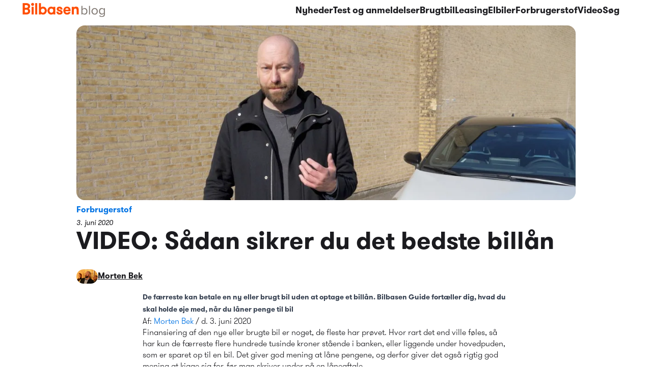

--- FILE ---
content_type: text/html; charset=utf-8
request_url: https://blog.bilbasen.dk/video-billaan-256071
body_size: 24807
content:
<!DOCTYPE html><html lang="da-DK" dir="ltr" class="__className_5bacc4 antialiased"><head><meta charSet="utf-8"/><meta name="viewport" content="width=device-width, initial-scale=1"/><link rel="preload" href="/_next/static/media/3a80864df2b3f326-s.p.otf" as="font" crossorigin="" type="font/otf"/><link rel="preload" href="/_next/static/media/42bd17fb8ab23728-s.p.otf" as="font" crossorigin="" type="font/otf"/><link rel="preload" href="/_next/static/media/4cdd58e4d02ea8fe-s.p.otf" as="font" crossorigin="" type="font/otf"/><link rel="preload" href="/_next/static/media/539006848bd5834a-s.p.otf" as="font" crossorigin="" type="font/otf"/><link rel="preload" href="/_next/static/media/6f1be72637b18633-s.p.otf" as="font" crossorigin="" type="font/otf"/><link rel="preload" href="/_next/static/media/77f023593c60608a-s.p.otf" as="font" crossorigin="" type="font/otf"/><link rel="preload" href="/_next/static/media/993deb7eb275156d-s.p.otf" as="font" crossorigin="" type="font/otf"/><link rel="preload" href="/_next/static/media/9a6943ec47af8fac-s.p.otf" as="font" crossorigin="" type="font/otf"/><link rel="preload" href="/_next/static/media/a69dac238ceecdf3-s.p.otf" as="font" crossorigin="" type="font/otf"/><link rel="preload" href="/_next/static/media/b31f68552ca91949-s.p.otf" as="font" crossorigin="" type="font/otf"/><link rel="preload" href="/_next/static/media/b32d4de87d350b10-s.p.otf" as="font" crossorigin="" type="font/otf"/><link rel="preload" href="/_next/static/media/dae10d6953aa5b7a-s.p.otf" as="font" crossorigin="" type="font/otf"/><link rel="preload" as="image" imageSrcSet="https://images.ctfassets.net/8nclzaiq1nmu/03159bed-c231-3ad6-9893-cf9fbd6857ed/d8842e0d22b75e47dc804a70508e8fd7/Framegrab_01_udengrafik-e1591172281932.jpg?fm=webp&amp;w=640&amp;q=75 640w, https://images.ctfassets.net/8nclzaiq1nmu/03159bed-c231-3ad6-9893-cf9fbd6857ed/d8842e0d22b75e47dc804a70508e8fd7/Framegrab_01_udengrafik-e1591172281932.jpg?fm=webp&amp;w=750&amp;q=75 750w, https://images.ctfassets.net/8nclzaiq1nmu/03159bed-c231-3ad6-9893-cf9fbd6857ed/d8842e0d22b75e47dc804a70508e8fd7/Framegrab_01_udengrafik-e1591172281932.jpg?fm=webp&amp;w=828&amp;q=75 828w, https://images.ctfassets.net/8nclzaiq1nmu/03159bed-c231-3ad6-9893-cf9fbd6857ed/d8842e0d22b75e47dc804a70508e8fd7/Framegrab_01_udengrafik-e1591172281932.jpg?fm=webp&amp;w=1080&amp;q=75 1080w, https://images.ctfassets.net/8nclzaiq1nmu/03159bed-c231-3ad6-9893-cf9fbd6857ed/d8842e0d22b75e47dc804a70508e8fd7/Framegrab_01_udengrafik-e1591172281932.jpg?fm=webp&amp;w=1200&amp;q=75 1200w, https://images.ctfassets.net/8nclzaiq1nmu/03159bed-c231-3ad6-9893-cf9fbd6857ed/d8842e0d22b75e47dc804a70508e8fd7/Framegrab_01_udengrafik-e1591172281932.jpg?fm=webp&amp;w=1920&amp;q=75 1920w, https://images.ctfassets.net/8nclzaiq1nmu/03159bed-c231-3ad6-9893-cf9fbd6857ed/d8842e0d22b75e47dc804a70508e8fd7/Framegrab_01_udengrafik-e1591172281932.jpg?fm=webp&amp;w=2048&amp;q=75 2048w, https://images.ctfassets.net/8nclzaiq1nmu/03159bed-c231-3ad6-9893-cf9fbd6857ed/d8842e0d22b75e47dc804a70508e8fd7/Framegrab_01_udengrafik-e1591172281932.jpg?fm=webp&amp;w=3840&amp;q=75 3840w" imageSizes="(min-width: 980px) 980px, 100vw" fetchPriority="high"/><link rel="preload" as="image" href="https://img.youtube.com/vi/FxoHetVH1nM/mqdefault.jpg"/><link rel="preload" as="image" href="https://www.samlino.dk/s3/denmark/samlino.dk/production/dk/images/general/da-top-left-logo-v2.svg"/><link rel="stylesheet" href="/_next/static/css/69b3e4ff608cf114.css" data-precedence="next"/><link rel="stylesheet" href="/_next/static/css/c2f65ccb5ac4a8f3.css" data-precedence="next"/><link rel="preload" as="script" fetchPriority="low" href="/_next/static/chunks/webpack-faa24710de6b8061.js"/><script src="/_next/static/chunks/fd9d1056-0b3b14906fa46304.js" async=""></script><script src="/_next/static/chunks/117-5d645fa9f5c13b2c.js" async=""></script><script src="/_next/static/chunks/main-app-6fca1515cee9a03c.js" async=""></script><script src="/_next/static/chunks/972-f998fdcb2d04588a.js" async=""></script><script src="/_next/static/chunks/772-dcefadefa53e6009.js" async=""></script><script src="/_next/static/chunks/369-f94b3e569feca219.js" async=""></script><script src="/_next/static/chunks/362-a8b5dbda0268bbf9.js" async=""></script><script src="/_next/static/chunks/103-5d0966218c91ce63.js" async=""></script><script src="/_next/static/chunks/app/%5Blocale%5D/layout-0e6f32e8ac15c125.js" async=""></script><script src="/_next/static/chunks/app/%5Blocale%5D/page-15c9ab2bfa630521.js" async=""></script><script src="/_next/static/chunks/app/%5Blocale%5D/%5Bslug%5D/page-5fac7aec335bdc0a.js" async=""></script><link rel="preload" href="https://www.googletagmanager.com/ns.html?id=GTM-95B7" as="script"/><link rel="icon" href="/favicon-16x16.png" sizes="16x16"/><link rel="icon" href="/favicon-32x32.png" sizes="32x32"/><link rel="icon" href="/favicon-192x192.png" sizes="192x192"/><link rel="apple-touch-icon" href="/apple-touch-icon.png" sizes="180x180"/><meta name="theme-color" content="#ffffff"/><title>VIDEO: Sådan sikrer du det bedste billån ved køb af ny eller brugt bil</title><meta name="description" content="De færreste kan betale en ny eller brugt bil uden at optage et lån. Bilbasen Guide fortæller dig, hvad du skal holde øje med, når du ser på billån"/><meta name="robots" content="index, follow"/><meta property="og:title" content="VIDEO: Sådan sikrer du det bedste billån ved køb af ny eller brugt bil"/><meta property="og:description" content="De færreste kan betale en ny eller brugt bil uden at optage et lån. Bilbasen Guide fortæller dig, hvad du skal holde øje med, når du ser på billån"/><meta property="og:url" content="https://blog.bilbasen.dk/video-billaan-256071/"/><meta property="og:site_name" content="Bilbasen Blog"/><meta property="og:type" content="article"/><meta property="article:published_time" content="2020-06-03T10:22:01.000Z"/><meta property="article:tag" content="video"/><meta property="article:tag" content="forbrugerstof"/><meta property="article:tag" content="billån"/><meta property="article:tag" content="finansiering"/><meta name="twitter:card" content="summary"/><meta name="twitter:title" content="VIDEO: Sådan sikrer du det bedste billån ved køb af ny eller brugt bil"/><meta name="twitter:description" content="De færreste kan betale en ny eller brugt bil uden at optage et lån. Bilbasen Guide fortæller dig, hvad du skal holde øje med, når du ser på billån"/><meta name="next-size-adjust"/><script src="/_next/static/chunks/polyfills-42372ed130431b0a.js" noModule=""></script></head><body><div><nav class="sticky top-0 z-20 w-full items-center justify-between bg-colorWhite/70 max-lg:flex max-lg:px-4  backdrop-blur-lg lg:pb-1 "><a title="Hjemmeside" class="w-auto lg:hidden" href="/"><img alt="Bilbasen" loading="lazy" width="120" height="40" decoding="async" data-nimg="1" class="w-full max-w-[120px]" style="color:transparent" src="/assets/png/bilbasen.png"/></a><div class="mx-auto hidden max-w-[1200px] items-center justify-between lg:flex"><a title="Hjemmeside" class="w-auto" href="/"><img alt="Bilbasen" loading="lazy" width="200" height="50" decoding="async" data-nimg="1" class="w-full max-w-[200px]" style="color:transparent" src="/assets/png/bilbasen.png"/></a><div class="w-full justify-end gap-6 px-6 pt-3.5 pb-2 text-center text-lg font-bold leading-4 lg:flex"><a class="relative text-offBlack " href="/category/nyheder">Nyheder</a><a class="relative text-offBlack " href="/category/test-anmeldelser">Test og anmeldelser</a><a class="relative text-offBlack " href="/category/brugtbil">Brugtbil</a><a class="relative text-offBlack " href="/category/leasing">Leasing</a><a class="relative text-offBlack " href="/category/elektrisk">Elbiler</a><a class="relative text-offBlack " href="/category/forbrugerstof">Forbrugerstof</a><a class="relative text-offBlack " href="/category/video">Video</a><a class="text-offBlack" href="/search">Søg</a></div></div><div><button class="flex items-center gap-2 whitespace-nowrap bg-[transparent] py-3 pl-4 font-bold leading-4 text-darkGrey lg:hidden"><svg width="18" height="18" viewBox="0 0 16 16" fill="none" xmlns="http://www.w3.org/2000/svg" style="stroke:#AFAFB8;stroke-linecap:round;stroke-linejoin:round;stroke-width:1.5"><path d="M2 2.667h12M2 8h12M2 13.333h12"></path></svg>Menu</button><div class="absolute top-[0px] left-0 z-50 max-h-[calc(100vh-80px)] w-[295px] transform overflow-y-auto rounded-br-2xl bg-colorWhite px-4 pt-4 pb-8 shadow-[0_4px_4px_0px_rgba(0,0,0,0.25)] transition-transform duration-300 ease-in-out lg:hidden
          -translate-x-full"><div class="mb-6 box-content flex h-12 items-center gap-2 rounded-md border border-grey bg-colorWhite px-2 focus-within:border-blue focus-within:shadow-md"><label class="flex w-full flex-row items-center gap-2"><button><svg width="18" height="18" viewBox="0 0 16 16" fill="none" xmlns="http://www.w3.org/2000/svg"><path d="M8.796 11.803A5.684 5.684 0 1 0 4.349 1.341a5.684 5.684 0 0 0 4.447 10.462ZM11 11l4 4" stroke="#1B1B1F" stroke-width="1.5" stroke-linecap="round" stroke-linejoin="round"></path></svg></button><input type="text" class="h-12 w-full py-3 outline-none" placeholder="Hvad vil du søge efter?" enterKeyHint="search" inputMode="search" value=""/></label></div><div class="flex flex-col gap-5 text-base font-bold"><a class="transform text-offBlack transition-transform duration-500 ease-in-out 
                    -translate-x-full opacity-0 
                    delay-200" href="/category/nyheder">Nyheder</a><a class="transform text-offBlack transition-transform duration-500 ease-in-out 
                    -translate-x-full opacity-0 
                    delay-300" href="/category/test-anmeldelser">Test og anmeldelser</a><a class="transform text-offBlack transition-transform duration-500 ease-in-out 
                    -translate-x-full opacity-0 
                    delay-400" href="/category/brugtbil">Brugtbil</a><a class="transform text-offBlack transition-transform duration-500 ease-in-out 
                    -translate-x-full opacity-0 
                    delay-500" href="/category/leasing">Leasing</a><a class="transform text-offBlack transition-transform duration-500 ease-in-out 
                    -translate-x-full opacity-0 
                    delay-600" href="/category/elektrisk">Elbiler</a><a class="transform text-offBlack transition-transform duration-500 ease-in-out 
                    -translate-x-full opacity-0 
                    delay-700" href="/category/forbrugerstof">Forbrugerstof</a><a class="transform text-offBlack transition-transform duration-500 ease-in-out 
                    -translate-x-full opacity-0 
                    delay-800" href="/category/video">Video</a><a class="transform text-offBlack transition-transform duration-500 ease-in-out 
                    -translate-x-full opacity-0 
                    delay-900" href="/category/udvalgt">Udvalgt</a><a class="transform text-offBlack transition-transform duration-500 ease-in-out 
                    -translate-x-full opacity-0 
                    delay-900" href="/category/baggrund">Baggrund</a><a class="transform text-offBlack transition-transform duration-500 ease-in-out 
                    -translate-x-full opacity-0 
                    delay-900" href="/category/3x">3X</a><a class="transform text-offBlack transition-transform duration-500 ease-in-out 
                    -translate-x-full opacity-0 
                    delay-900" href="/category/ugens-fund">Ugens fund</a></div></div></div></nav><main class="pt-2"><section class="mx-auto max-w-[980px] lg:px-0 mb-3 px-0 md:mb-2"><div class="mx-auto max-w-[980px]"><figure class="flex flex-col"><div><img alt="Framegrab_01_udengrafik" fetchPriority="high" width="1920" height="672" decoding="async" data-nimg="1" class="w-full max-w-[980px] max-h-[554px] rounded-lg lg:rounded-2xl object-cover transition-all" style="color:transparent;background-size:cover;background-position:50% 50%;background-repeat:no-repeat;background-image:url(&quot;data:image/svg+xml;charset=utf-8,%3Csvg xmlns=&#x27;http://www.w3.org/2000/svg&#x27; viewBox=&#x27;0 0 1920 672&#x27;%3E%3Cfilter id=&#x27;b&#x27; color-interpolation-filters=&#x27;sRGB&#x27;%3E%3CfeGaussianBlur stdDeviation=&#x27;20&#x27;/%3E%3CfeColorMatrix values=&#x27;1 0 0 0 0 0 1 0 0 0 0 0 1 0 0 0 0 0 100 -1&#x27; result=&#x27;s&#x27;/%3E%3CfeFlood x=&#x27;0&#x27; y=&#x27;0&#x27; width=&#x27;100%25&#x27; height=&#x27;100%25&#x27;/%3E%3CfeComposite operator=&#x27;out&#x27; in=&#x27;s&#x27;/%3E%3CfeComposite in2=&#x27;SourceGraphic&#x27;/%3E%3CfeGaussianBlur stdDeviation=&#x27;20&#x27;/%3E%3C/filter%3E%3Cimage width=&#x27;100%25&#x27; height=&#x27;100%25&#x27; x=&#x27;0&#x27; y=&#x27;0&#x27; preserveAspectRatio=&#x27;none&#x27; style=&#x27;filter: url(%23b);&#x27; href=&#x27;https://images.ctfassets.net/8nclzaiq1nmu/03159bed-c231-3ad6-9893-cf9fbd6857ed/d8842e0d22b75e47dc804a70508e8fd7/Framegrab_01_udengrafik-e1591172281932.jpg?w=10&#x27;/%3E%3C/svg%3E&quot;)" sizes="(min-width: 980px) 980px, 100vw" srcSet="https://images.ctfassets.net/8nclzaiq1nmu/03159bed-c231-3ad6-9893-cf9fbd6857ed/d8842e0d22b75e47dc804a70508e8fd7/Framegrab_01_udengrafik-e1591172281932.jpg?fm=webp&amp;w=640&amp;q=75 640w, https://images.ctfassets.net/8nclzaiq1nmu/03159bed-c231-3ad6-9893-cf9fbd6857ed/d8842e0d22b75e47dc804a70508e8fd7/Framegrab_01_udengrafik-e1591172281932.jpg?fm=webp&amp;w=750&amp;q=75 750w, https://images.ctfassets.net/8nclzaiq1nmu/03159bed-c231-3ad6-9893-cf9fbd6857ed/d8842e0d22b75e47dc804a70508e8fd7/Framegrab_01_udengrafik-e1591172281932.jpg?fm=webp&amp;w=828&amp;q=75 828w, https://images.ctfassets.net/8nclzaiq1nmu/03159bed-c231-3ad6-9893-cf9fbd6857ed/d8842e0d22b75e47dc804a70508e8fd7/Framegrab_01_udengrafik-e1591172281932.jpg?fm=webp&amp;w=1080&amp;q=75 1080w, https://images.ctfassets.net/8nclzaiq1nmu/03159bed-c231-3ad6-9893-cf9fbd6857ed/d8842e0d22b75e47dc804a70508e8fd7/Framegrab_01_udengrafik-e1591172281932.jpg?fm=webp&amp;w=1200&amp;q=75 1200w, https://images.ctfassets.net/8nclzaiq1nmu/03159bed-c231-3ad6-9893-cf9fbd6857ed/d8842e0d22b75e47dc804a70508e8fd7/Framegrab_01_udengrafik-e1591172281932.jpg?fm=webp&amp;w=1920&amp;q=75 1920w, https://images.ctfassets.net/8nclzaiq1nmu/03159bed-c231-3ad6-9893-cf9fbd6857ed/d8842e0d22b75e47dc804a70508e8fd7/Framegrab_01_udengrafik-e1591172281932.jpg?fm=webp&amp;w=2048&amp;q=75 2048w, https://images.ctfassets.net/8nclzaiq1nmu/03159bed-c231-3ad6-9893-cf9fbd6857ed/d8842e0d22b75e47dc804a70508e8fd7/Framegrab_01_udengrafik-e1591172281932.jpg?fm=webp&amp;w=3840&amp;q=75 3840w" src="https://images.ctfassets.net/8nclzaiq1nmu/03159bed-c231-3ad6-9893-cf9fbd6857ed/d8842e0d22b75e47dc804a70508e8fd7/Framegrab_01_udengrafik-e1591172281932.jpg?fm=webp&amp;w=3840&amp;q=75"/></div></figure></div></section><section class="mx-auto max-w-[980px] px-4 lg:px-0"><a class="mb-2 font-bold text-blue text-md" href="/category/forbrugerstof">Forbrugerstof</a><div class="relative flex flex-col justify-center py-2 lg:pt-1 lg:pb-6"><div class="mb-8 flex flex-col gap-2 lg:mb-0"><div class="text-sm italic">3. juni 2020</div><h1>VIDEO: Sådan sikrer du det bedste billån</h1></div></div><div><a class="flex items-center gap-2" href="/author/morten-bek"><div class="overflow-hidden rounded-full"><img alt="Morten B. Bek" loading="lazy" width="42" height="42" decoding="async" data-nimg="1" class="transition-all" style="color:transparent;background-size:cover;background-position:50% 50%;background-repeat:no-repeat;background-image:url(&quot;data:image/svg+xml;charset=utf-8,%3Csvg xmlns=&#x27;http://www.w3.org/2000/svg&#x27; viewBox=&#x27;0 0 42 42&#x27;%3E%3Cfilter id=&#x27;b&#x27; color-interpolation-filters=&#x27;sRGB&#x27;%3E%3CfeGaussianBlur stdDeviation=&#x27;20&#x27;/%3E%3CfeColorMatrix values=&#x27;1 0 0 0 0 0 1 0 0 0 0 0 1 0 0 0 0 0 100 -1&#x27; result=&#x27;s&#x27;/%3E%3CfeFlood x=&#x27;0&#x27; y=&#x27;0&#x27; width=&#x27;100%25&#x27; height=&#x27;100%25&#x27;/%3E%3CfeComposite operator=&#x27;out&#x27; in=&#x27;s&#x27;/%3E%3CfeComposite in2=&#x27;SourceGraphic&#x27;/%3E%3CfeGaussianBlur stdDeviation=&#x27;20&#x27;/%3E%3C/filter%3E%3Cimage width=&#x27;100%25&#x27; height=&#x27;100%25&#x27; x=&#x27;0&#x27; y=&#x27;0&#x27; preserveAspectRatio=&#x27;none&#x27; style=&#x27;filter: url(%23b);&#x27; href=&#x27;https://images.ctfassets.net/8nclzaiq1nmu/3hQ7nefKWEYBFR7P2ZNcym/3b0511b2636da7b3c26befdbb2190def/MBB.jpeg?w=10&#x27;/%3E%3C/svg%3E&quot;)" sizes="(max-width: 768px) 100vw, (max-width: 1200px) 50vw, 33vw" srcSet="https://images.ctfassets.net/8nclzaiq1nmu/3hQ7nefKWEYBFR7P2ZNcym/3b0511b2636da7b3c26befdbb2190def/MBB.jpeg?fm=webp&amp;w=256&amp;q=75 256w, https://images.ctfassets.net/8nclzaiq1nmu/3hQ7nefKWEYBFR7P2ZNcym/3b0511b2636da7b3c26befdbb2190def/MBB.jpeg?fm=webp&amp;w=384&amp;q=75 384w, https://images.ctfassets.net/8nclzaiq1nmu/3hQ7nefKWEYBFR7P2ZNcym/3b0511b2636da7b3c26befdbb2190def/MBB.jpeg?fm=webp&amp;w=640&amp;q=75 640w, https://images.ctfassets.net/8nclzaiq1nmu/3hQ7nefKWEYBFR7P2ZNcym/3b0511b2636da7b3c26befdbb2190def/MBB.jpeg?fm=webp&amp;w=750&amp;q=75 750w, https://images.ctfassets.net/8nclzaiq1nmu/3hQ7nefKWEYBFR7P2ZNcym/3b0511b2636da7b3c26befdbb2190def/MBB.jpeg?fm=webp&amp;w=828&amp;q=75 828w, https://images.ctfassets.net/8nclzaiq1nmu/3hQ7nefKWEYBFR7P2ZNcym/3b0511b2636da7b3c26befdbb2190def/MBB.jpeg?fm=webp&amp;w=1080&amp;q=75 1080w, https://images.ctfassets.net/8nclzaiq1nmu/3hQ7nefKWEYBFR7P2ZNcym/3b0511b2636da7b3c26befdbb2190def/MBB.jpeg?fm=webp&amp;w=1200&amp;q=75 1200w, https://images.ctfassets.net/8nclzaiq1nmu/3hQ7nefKWEYBFR7P2ZNcym/3b0511b2636da7b3c26befdbb2190def/MBB.jpeg?fm=webp&amp;w=1920&amp;q=75 1920w, https://images.ctfassets.net/8nclzaiq1nmu/3hQ7nefKWEYBFR7P2ZNcym/3b0511b2636da7b3c26befdbb2190def/MBB.jpeg?fm=webp&amp;w=2048&amp;q=75 2048w, https://images.ctfassets.net/8nclzaiq1nmu/3hQ7nefKWEYBFR7P2ZNcym/3b0511b2636da7b3c26befdbb2190def/MBB.jpeg?fm=webp&amp;w=3840&amp;q=75 3840w" src="https://images.ctfassets.net/8nclzaiq1nmu/3hQ7nefKWEYBFR7P2ZNcym/3b0511b2636da7b3c26befdbb2190def/MBB.jpeg?fm=webp&amp;w=3840&amp;q=75"/></div><p class="text-base font-bold leading-7 underline underline-offset-[6px]">Morten Bek</p></a></div><div class="mx-auto mt-4 max-w-[720px] prose-h2:text-2xl prose-h3:text-xl prose-h4:text-lg prose-h5:text-lg max-md:prose-h4:font-bold md:prose-h2:text-4xl md:prose-h2:leading-8 md:prose-h3:text-3xl md:prose-h4:text-2xl md:prose-h5:text-xl"><article class="prose prose-sm max-w-none whitespace-pre-wrap"><h5><b>De færreste kan betale en ny eller brugt bil uden at optage et billån. Bilbasen Guide fortæller dig, hvad du skal holde øje med, når du låner penge til bil</b></h5><p>Af: <a href="https://blog.bilbasen.dk/team/morten-bek/">Morten Bek</a> / d. 3. juni 2020</p><p>Finansiering af den nye eller brugte bil er noget, de fleste har prøvet. Hvor rart det end ville føles, så har kun de færreste flere hundrede tusinde kroner stående i banken, eller liggende under hovedpuden, som er sparet op til en bil. Det giver god mening at låne pengene, og derfor giver det også rigtig god mening at kigge sig for, før man skriver under på en låneaftale.</p><p><b>SE OGSÅ | Sommerferien er reddet. Guide til de små autocampere</b></p><p>Et billån kan man få flere steder end i banken. Bilforhandleren vil typisk komme et et tilbud på finansiering, og hvis man har fast ejendom, kan realkreditinstituttet måske hjælpe. Men hvilken type lån skal man optage, og skal renten være fast eller variabel? – Der er mange ting at tage hensyn til – lige fra bilens alder til din egen indkomst.</p><p>Bilbasen Guide hjælper dig med at afkode finansieringen af din næste bil, så du er godt rustet til at skrive under på det rigtige lån.</p><div class="relative w-full bg-offBlack my-8" tabindex="0" role="button"><img class="aspect-video w-full opacity-90 blur-[2px]" src="https://img.youtube.com/vi/FxoHetVH1nM/mqdefault.jpg" alt="Video"/><div class="absolute left-[50%] top-[50%] translate-x-[-50%] translate-y-[-50%] drop-shadow-lg"><svg width="56" height="64" fill="none" xmlns="http://www.w3.org/2000/svg"><path d="M54 28.536c2.667 1.54 2.667 5.389 0 6.928L6 63.177c-2.667 1.54-6-.385-6-3.464V4.287C0 1.208 3.333-.717 6 .823l48 27.713Z" fill="#fff"></path></svg></div></div><h4>Billån</h4><p>Det bedste billån behøver ikke være det, du får i banken. Konkurrencen er, mildest talt, hård, og derfor er der mange om buddet. Og mange om buddet giver gode vilkår for dig som kunde.</p><p><b>SE OGSÅ | Derfor kan privatleasing være for dig</b></p><p>Som i alle forhold, hvor det kommer til penge, afhænger optagelsen af et nyt billån i høj grad af, hvordan dine personlige forhold ser ud. Din indkomst er selvfølgelig den vigtigste faktor, men banken tager for eksempel også udgangspunkt i, hvilke andre lån du har. Har du et boliglån og andre forretninger i banken, kan du forhandle dig til en lavere rente.</p><p>To meget vigtige faktorer er løbetid og udbetaling. Løbetiden er den periode, du skal betale <i>af</i> på lånet – det kan eksempelvis være 8 år. Jo kortere løbetid, jo bedre forhold kan du forhandle dig til. Mens det er muligt at få finansieret bilen helt uden selv at lægge et kontant beløb, så er udbetalingen med til også at give bedre forhold omkring lånet, altså hvor høj renten bliver.</p></article></div><div class="mx-w-[520px] mx-auto rounded-lg border border-gray300 p-3 font-sans my-2"><style>.samlino-input {
                display: block;
                background-image: url("[data-uri]");
                background-position: left center;
                background-repeat: no-repeat;
                background-size: contain;
                letter-spacing: 2px;
            }</style><div class="samlino-widget-poweredby mb-2 flex items-center justify-start gap-2 text-xs text-gray500"><img src="https://www.samlino.dk/s3/denmark/samlino.dk/production/dk/images/general/da-top-left-logo-v2.svg" width="100" alt="Samlino logo"/></div><div class="mb-2 text-base font-bold">9 ud af 10 kan i gennemsnit spare 3.000 kr. på deres bilforsikring.</div><div class="mb-2 text-sm text-[#416b24]">Indtast din nummerplade og se din pris på 30 sekunder - gratis!</div><form class="my-2" action="https://www.samlino.dk/bilforsikring" method="get" target="_blank"><div class="box-content flex h-[40px] w-full overflow-hidden rounded-md border border-gray300"><input class="samlino-input h-full w-full pt-0 pl-[40px] text-xl font-bold" type="text" placeholder="AB12345" maxLength="7" title="nummerpladen" name="licensePlateNumUq"/><input type="hidden" name="utm_source" value="bilbasen_blog"/><input type="hidden" name="utm_medium" value="cpc"/><input type="hidden" name="utm_campaign" value="ciweek27_24"/><input type="hidden" name="products" value="car"/><input type="hidden" name="knowLicensePlateNum" value="true"/><button class="w-[60px] bg-[#74a83d] text-colorBlack" type="submit">Søg</button></div></form><a href="https://www.samlino.dk/bilforsikring?knowLicensePlateNum=false&amp;utm_source=bilbasen_blog&amp;utm_medium=cpc&amp;utm_campaign=ciweek27_24&amp;products=car#/" target="_blank" rel="noopener noreferrer" class="my-2 text-sm text-[#186c9a] underline">Jeg kan ikke nummerpladen</a></div><div class="relative my-4 self-center md:mb-2"><button class="font-base flex items-center gap-2 rounded-lg border-2 border-[#CACAD1] bg-colorWhite px-4 py-[13px] font-bold text-blue hover:bg-lightGrey focus:outline-none"><svg width="16" height="16" fill="none" xmlns="http://www.w3.org/2000/svg"><path d="M15.333 3.667H9a1 1 0 0 0-1 1v3.666" stroke="#0071EB" stroke-linecap="round" stroke-linejoin="round"></path><path d="m12.708 6.621 2.626-2.954L12.708.712" stroke="#0071EB" stroke-linecap="round" stroke-linejoin="round"></path><path d="M15.333 8.667v4.666a2 2 0 0 1-2 2H2.666a2 2 0 0 1-2-2V2.667a2 2 0 0 1 2-2h3.333" stroke="#0071EB" stroke-linecap="round" stroke-linejoin="round"></path></svg><span>Del artikel</span></button></div><div class="my-10 flex flex-col gap-2"><p class="text-sm font-bold">Læs mere om<!-- -->: </p><div class="flex flex-wrap gap-2"><a href="/search?tag=video" class="mb-2"><span class="rounded-full px-3 py-2 text-sm font-bold bg-blue text-colorWhite">video</span></a><a href="/search?tag=forbrugerstof" class="mb-2"><span class="rounded-full px-3 py-2 text-sm font-bold bg-blue text-colorWhite">forbrugerstof</span></a><a href="/search?tag=billån" class="mb-2"><span class="rounded-full px-3 py-2 text-sm font-bold bg-blue text-colorWhite">billån</span></a><a href="/search?tag=finansiering" class="mb-2"><span class="rounded-full px-3 py-2 text-sm font-bold bg-blue text-colorWhite">finansiering</span></a></div></div></section><section class="mx-auto max-w-[980px] px-4 lg:px-0"></section></main><div class="mt-10"></div><div></div><footer class="border-t-color border-t border-gray200 bg-[#f3f2f1]"><section class="mx-auto max-w-[980px] px-4 lg:px-0 py-8"><div class="flex flex-col gap-4"><div class="flex w-full flex-col justify-between gap-4 md:flex-row"><div class="w-full pr-2"><iframe id="newsletter-signup-iframe" src="https://www.bilbasen.dk/bruger/nyhedsbrev/embed/tilmeld" loading="lazy" title="Tilmeld nyhedsbrev" class="focus-visible:no-outline w-full"></iframe></div><div class="grid w-full grid-cols-3 grid-rows-[auto] gap-4"></div></div><div class="flex w-full flex-col justify-between gap-2"><h2 class="h4">Om os</h2><div class="max-w-4xl">Bilbasen er Danmarks største markedsplads for køb og salg af såvel nye som brugte biler, autocampere, varevogne og busser. 
 Bilbasen er desuden et redaktionelt univers, som gennem artikler, gallerier og videoer leverer en kombination af guides, tests og nyheder inden for bilernes verden. Så kort sagt får du her både en markedsplads og et medie, som klæder dig på til at købe, eje, lease eller sælge en bil.</div></div></div></section></footer></div><div id="portal" class="__variable_fbe417 font-sans"></div><script src="/_next/static/chunks/webpack-faa24710de6b8061.js" async=""></script><script>(self.__next_f=self.__next_f||[]).push([0]);self.__next_f.push([2,null])</script><script>self.__next_f.push([1,"1:HL[\"/_next/static/css/69b3e4ff608cf114.css\",\"style\"]\n2:HL[\"/_next/static/media/01a9297b3aa52f59-s.p.otf\",\"font\",{\"crossOrigin\":\"\",\"type\":\"font/otf\"}]\n3:HL[\"/_next/static/media/01af0fc7b4278e65-s.p.woff2\",\"font\",{\"crossOrigin\":\"\",\"type\":\"font/woff2\"}]\n4:HL[\"/_next/static/media/02f8d19d6af691ff-s.p.otf\",\"font\",{\"crossOrigin\":\"\",\"type\":\"font/otf\"}]\n5:HL[\"/_next/static/media/10551146754bd622-s.p.otf\",\"font\",{\"crossOrigin\":\"\",\"type\":\"font/otf\"}]\n6:HL[\"/_next/static/media/161066e3e3b6568c-s.p.otf\",\"font\",{\"crossOrigin\":\"\",\"type\":\"font/otf\"}]\n7:HL[\"/_next/static/media/3a80864df2b3f326-s.p.otf\",\"font\",{\"crossOrigin\":\"\",\"type\":\"font/otf\"}]\n8:HL[\"/_next/static/media/42bd17fb8ab23728-s.p.otf\",\"font\",{\"crossOrigin\":\"\",\"type\":\"font/otf\"}]\n9:HL[\"/_next/static/media/4cdd58e4d02ea8fe-s.p.otf\",\"font\",{\"crossOrigin\":\"\",\"type\":\"font/otf\"}]\na:HL[\"/_next/static/media/539006848bd5834a-s.p.otf\",\"font\",{\"crossOrigin\":\"\",\"type\":\"font/otf\"}]\nb:HL[\"/_next/static/media/6f1be72637b18633-s.p.otf\",\"font\",{\"crossOrigin\":\"\",\"type\":\"font/otf\"}]\nc:HL[\"/_next/static/media/77f023593c60608a-s.p.otf\",\"font\",{\"crossOrigin\":\"\",\"type\":\"font/otf\"}]\nd:HL[\"/_next/static/media/993deb7eb275156d-s.p.otf\",\"font\",{\"crossOrigin\":\"\",\"type\":\"font/otf\"}]\ne:HL[\"/_next/static/media/9a6943ec47af8fac-s.p.otf\",\"font\",{\"crossOrigin\":\"\",\"type\":\"font/otf\"}]\nf:HL[\"/_next/static/media/a69dac238ceecdf3-s.p.otf\",\"font\",{\"crossOrigin\":\"\",\"type\":\"font/otf\"}]\n10:HL[\"/_next/static/media/b31f68552ca91949-s.p.otf\",\"font\",{\"crossOrigin\":\"\",\"type\":\"font/otf\"}]\n11:HL[\"/_next/static/media/b32d4de87d350b10-s.p.otf\",\"font\",{\"crossOrigin\":\"\",\"type\":\"font/otf\"}]\n12:HL[\"/_next/static/media/dae10d6953aa5b7a-s.p.otf\",\"font\",{\"crossOrigin\":\"\",\"type\":\"font/otf\"}]\n13:HL[\"/_next/static/css/c2f65ccb5ac4a8f3.css\",\"style\"]\n"])</script><script>self.__next_f.push([1,"14:I[2846,[],\"\"]\n17:I[4707,[],\"\"]\n1a:I[6423,[],\"\"]\n1e:I[1060,[],\"\"]\n18:[\"locale\",\"da-DK\",\"d\"]\n19:[\"slug\",\"video-billaan-256071\",\"d\"]\n1f:[]\n0:[\"$\",\"$L14\",null,{\"buildId\":\"O2MzZOHO0VCOpBVCkrbLP\",\"assetPrefix\":\"\",\"urlParts\":[\"\",\"video-billaan-256071\"],\"initialTree\":[\"\",{\"children\":[[\"locale\",\"da-DK\",\"d\"],{\"children\":[[\"slug\",\"video-billaan-256071\",\"d\"],{\"children\":[\"__PAGE__\",{}]}]}]},\"$undefined\",\"$undefined\",true],\"initialSeedData\":[\"\",{\"children\":[[\"locale\",\"da-DK\",\"d\"],{\"children\":[[\"slug\",\"video-billaan-256071\",\"d\"],{\"children\":[\"__PAGE__\",{},[[\"$L15\",\"$L16\",null],null],null]},[null,[\"$\",\"$L17\",null,{\"parallelRouterKey\":\"children\",\"segmentPath\":[\"children\",\"$18\",\"children\",\"$19\",\"children\"],\"error\":\"$undefined\",\"errorStyles\":\"$undefined\",\"errorScripts\":\"$undefined\",\"template\":[\"$\",\"$L1a\",null,{}],\"templateStyles\":\"$undefined\",\"templateScripts\":\"$undefined\",\"notFound\":\"$undefined\",\"notFoundStyles\":\"$undefined\"}]],null]},[[[[\"$\",\"link\",\"0\",{\"rel\":\"stylesheet\",\"href\":\"/_next/static/css/c2f65ccb5ac4a8f3.css\",\"precedence\":\"next\",\"crossOrigin\":\"$undefined\"}]],\"$L1b\"],null],null]},[[[[\"$\",\"link\",\"0\",{\"rel\":\"stylesheet\",\"href\":\"/_next/static/css/69b3e4ff608cf114.css\",\"precedence\":\"next\",\"crossOrigin\":\"$undefined\"}]],\"$L1c\"],null],null],\"couldBeIntercepted\":false,\"initialHead\":[null,\"$L1d\"],\"globalErrorComponent\":\"$1e\",\"missingSlots\":\"$W1f\"}]\n"])</script><script>self.__next_f.push([1,"1c:[\"$\",\"$L17\",null,{\"parallelRouterKey\":\"children\",\"segmentPath\":[\"children\"],\"error\":\"$undefined\",\"errorStyles\":\"$undefined\",\"errorScripts\":\"$undefined\",\"template\":[\"$\",\"$L1a\",null,{}],\"templateStyles\":\"$undefined\",\"templateScripts\":\"$undefined\",\"notFound\":[[\"$\",\"title\",null,{\"children\":\"404: This page could not be found.\"}],[\"$\",\"div\",null,{\"style\":{\"fontFamily\":\"system-ui,\\\"Segoe UI\\\",Roboto,Helvetica,Arial,sans-serif,\\\"Apple Color Emoji\\\",\\\"Segoe UI Emoji\\\"\",\"height\":\"100vh\",\"textAlign\":\"center\",\"display\":\"flex\",\"flexDirection\":\"column\",\"alignItems\":\"center\",\"justifyContent\":\"center\"},\"children\":[\"$\",\"div\",null,{\"children\":[[\"$\",\"style\",null,{\"dangerouslySetInnerHTML\":{\"__html\":\"body{color:#000;background:#fff;margin:0}.next-error-h1{border-right:1px solid rgba(0,0,0,.3)}@media (prefers-color-scheme:dark){body{color:#fff;background:#000}.next-error-h1{border-right:1px solid rgba(255,255,255,.3)}}\"}}],[\"$\",\"h1\",null,{\"className\":\"next-error-h1\",\"style\":{\"display\":\"inline-block\",\"margin\":\"0 20px 0 0\",\"padding\":\"0 23px 0 0\",\"fontSize\":24,\"fontWeight\":500,\"verticalAlign\":\"top\",\"lineHeight\":\"49px\"},\"children\":\"404\"}],[\"$\",\"div\",null,{\"style\":{\"display\":\"inline-block\"},\"children\":[\"$\",\"h2\",null,{\"style\":{\"fontSize\":14,\"fontWeight\":400,\"lineHeight\":\"49px\",\"margin\":0},\"children\":\"This page could not be found.\"}]}]]}]}]],\"notFoundStyles\":[]}]\n"])</script><script>self.__next_f.push([1,"20:I[8003,[\"972\",\"static/chunks/972-f998fdcb2d04588a.js\",\"772\",\"static/chunks/772-dcefadefa53e6009.js\",\"369\",\"static/chunks/369-f94b3e569feca219.js\",\"362\",\"static/chunks/362-a8b5dbda0268bbf9.js\",\"103\",\"static/chunks/103-5d0966218c91ce63.js\",\"203\",\"static/chunks/app/%5Blocale%5D/layout-0e6f32e8ac15c125.js\"],\"\"]\n21:I[1832,[\"972\",\"static/chunks/972-f998fdcb2d04588a.js\",\"772\",\"static/chunks/772-dcefadefa53e6009.js\",\"369\",\"static/chunks/369-f94b3e569feca219.js\",\"103\",\"static/chunks/103-5d0966218c91ce63.js\",\"61\",\"static/chunks/app/%5Blocale%5D/page-15c9ab2bfa630521.js\"],\"default\"]\n22:I[8432,[\"972\",\"static/chunks/972-f998fdcb2d04588a.js\",\"772\",\"static/chunks/772-dcefadefa53e6009.js\",\"103\",\"static/chunks/103-5d0966218c91ce63.js\",\"572\",\"static/chunks/app/%5Blocale%5D/%5Bslug%5D/page-5fac7aec335bdc0a.js\"],\"ContentfulPreviewProvider\"]\n23:I[4748,[\"972\",\"static/chunks/972-f998fdcb2d04588a.js\",\"772\",\"static/chunks/772-dcefadefa53e6009.js\",\"369\",\"static/chunks/369-f94b3e569feca219.js\",\"362\",\"static/chunks/362-a8b5dbda0268bbf9.js\",\"103\",\"static/chunks/103-5d0966218c91ce63.js\",\"203\",\"static/chunks/app/%5Blocale%5D/layout-0e6f32e8ac15c125.js\"],\"MainProvider\"]\n24:I[3672,[\"972\",\"static/chunks/972-f998fdcb2d04588a.js\",\"772\",\"static/chunks/772-dcefadefa53e6009.js\",\"369\",\"static/chunks/369-f94b3e569feca219.js\",\"362\",\"static/chunks/362-a8b5dbda0268bbf9.js\",\"103\",\"static/chunks/103-5d0966218c91ce63.js\",\"203\",\"static/chunks/app/%5Blocale%5D/layout-0e6f32e8ac15c125.js\"],\"Header\"]\n26:I[7087,[\"972\",\"static/chunks/972-f998fdcb2d04588a.js\",\"772\",\"static/chunks/772-dcefadefa53e6009.js\",\"369\",\"static/chunks/369-f94b3e569feca219.js\",\"362\",\"static/chunks/362-a8b5dbda0268bbf9.js\",\"103\",\"static/chunks/103-5d0966218c91ce63.js\",\"203\",\"static/chunks/app/%5Blocale%5D/layout-0e6f32e8ac15c125.js\"],\"Footer\"]\n"])</script><script>self.__next_f.push([1,"1b:[\"$\",\"html\",null,{\"lang\":\"da-DK\",\"dir\":\"ltr\",\"className\":\"__className_5bacc4 antialiased\",\"children\":[[\"$\",\"head\",null,{\"children\":[[\"$\",\"link\",null,{\"rel\":\"icon\",\"href\":\"/favicon-16x16.png\",\"sizes\":\"16x16\"}],[\"$\",\"link\",null,{\"rel\":\"icon\",\"href\":\"/favicon-32x32.png\",\"sizes\":\"32x32\"}],[\"$\",\"link\",null,{\"rel\":\"icon\",\"href\":\"/favicon-192x192.png\",\"sizes\":\"192x192\"}],[\"$\",\"link\",null,{\"rel\":\"apple-touch-icon\",\"href\":\"/apple-touch-icon.png\",\"sizes\":\"180x180\"}],[\"$\",\"$L20\",null,{\"src\":\"https://www.googletagmanager.com/ns.html?id=GTM-95B7\"}]]}],[\"$\",\"body\",null,{\"children\":[\"$\",\"$L21\",null,{\"locale\":\"da-DK\",\"resources\":{\"da-DK\":{\"common\":{\"article\":{\"paidContent\":\"Annoncørbetalt indhold\",\"relatedArticles\":\"Andre fandt dette interessant\",\"featured\":\"fremhævede\",\"readMore\":\"Læs mere om\",\"shareArticle\":\"Del artikel\",\"copyLink\":\"Kopier linket\",\"copied\":\"Kopieret\",\"more\":\"Mere\",\"carousel\":{\"goTo\":\"Gå til\",\"next\":\"Næste\",\"previous\":\"Tidligere\"}},\"landingPage\":{\"latestArticles\":\"Nyeste indhold\"},\"common\":{\"regionalSettings\":\"Regionale indstillinger\",\"homepage\":\"Hjemmeside\",\"language\":\"Sprog\",\"languageDrawer\":\"Skifte sprog\"},\"footer\":{\"aboutUs\":\"Om os\",\"description\":\"Bilbasen er Danmarks største markedsplads for køb og salg af såvel nye som brugte biler, autocampere, varevogne og busser. \\n Bilbasen er desuden et redaktionelt univers, som gennem artikler, gallerier og videoer leverer en kombination af guides, tests og nyheder inden for bilernes verden. Så kort sagt får du her både en markedsplads og et medie, som klæder dig på til at købe, eje, lease eller sælge en bil.\",\"powerBy\":\"Powered by\"},\"notFound\":{\"title\":\"Siden blev ikke fundet\",\"description\":\"Denne side ser ikke ud til at eksistere. \u003c0\u003eKlik her\u003c/0\u003e for at vende tilbage til startsiden.\"},\"grid\":{\"loadMore\":\"Vis flere artikler\"},\"search\":{\"title\":\"Søg i artikler\",\"button\":\"Søg\",\"results\":\"resultat(er)\",\"placeholder\":\"Hvad vil du søge efter?\"},\"menu\":{\"title\":\"Menu\",\"search\":\"Søg\"},\"popularArticles\":\"Populære artikler\"}}},\"children\":[\"$\",\"$L22\",null,{\"locale\":\"da-DK\",\"enableInspectorMode\":false,\"enableLiveUpdates\":false,\"targetOrigin\":[\"https://app.contentful.com\",\"https://app.eu.contentful.com\"],\"children\":[[\"$\",\"div\",null,{\"children\":[\"$\",\"$L23\",null,{\"children\":[[\"$\",\"$L24\",null,{\"categories\":[{\"__typename\":\"PageCategory\",\"sys\":{\"id\":\"1DnoCu5L9b88lPRrligeYl\",\"spaceId\":\"8nclzaiq1nmu\"},\"slug\":\"annoncorbetalt-indhold\",\"title\":\"Annoncørbetalt Indhold\",\"useInMenu\":-1,\"isHidden\":true},{\"__typename\":\"PageCategory\",\"sys\":{\"id\":\"category_page_13\",\"spaceId\":\"8nclzaiq1nmu\"},\"slug\":\"nyheder\",\"title\":\"Nyheder\",\"useInMenu\":1,\"isHidden\":null},{\"__typename\":\"PageCategory\",\"sys\":{\"id\":\"category_page_8\",\"spaceId\":\"8nclzaiq1nmu\"},\"slug\":\"test-anmeldelser\",\"title\":\"Test og anmeldelser\",\"useInMenu\":2,\"isHidden\":null},{\"__typename\":\"PageCategory\",\"sys\":{\"id\":\"category_page_676\",\"spaceId\":\"8nclzaiq1nmu\"},\"slug\":\"brugtbil\",\"title\":\"Brugtbil\",\"useInMenu\":3,\"isHidden\":null},{\"__typename\":\"PageCategory\",\"sys\":{\"id\":\"category_page_786\",\"spaceId\":\"8nclzaiq1nmu\"},\"slug\":\"leasing\",\"title\":\"Leasing\",\"useInMenu\":4,\"isHidden\":null},{\"__typename\":\"PageCategory\",\"sys\":{\"id\":\"category_page_1793\",\"spaceId\":\"8nclzaiq1nmu\"},\"slug\":\"elektrisk\",\"title\":\"Elbiler\",\"useInMenu\":5,\"isHidden\":null},{\"__typename\":\"PageCategory\",\"sys\":{\"id\":\"category_page_705\",\"spaceId\":\"8nclzaiq1nmu\"},\"slug\":\"forbrugerstof\",\"title\":\"Forbrugerstof\",\"useInMenu\":6,\"isHidden\":null},{\"__typename\":\"PageCategory\",\"sys\":{\"id\":\"category_page_794\",\"spaceId\":\"8nclzaiq1nmu\"},\"slug\":\"video\",\"title\":\"Video\",\"useInMenu\":7,\"isHidden\":null},{\"__typename\":\"PageCategory\",\"sys\":{\"id\":\"category_page_2340\",\"spaceId\":\"8nclzaiq1nmu\"},\"slug\":\"koeb\",\"title\":\"Køb og salg\",\"useInMenu\":null,\"isHidden\":true},{\"__typename\":\"PageCategory\",\"sys\":{\"id\":\"category_page_2423\",\"spaceId\":\"8nclzaiq1nmu\"},\"slug\":\"udvalgt\",\"title\":\"Udvalgt\",\"useInMenu\":null,\"isHidden\":null},{\"__typename\":\"PageCategory\",\"sys\":{\"id\":\"category_page_2575\",\"spaceId\":\"8nclzaiq1nmu\"},\"slug\":\"baggrund\",\"title\":\"Baggrund\",\"useInMenu\":null,\"isHidden\":null},{\"__typename\":\"PageCategory\",\"sys\":{\"id\":\"category_page_790\",\"spaceId\":\"8nclzaiq1nmu\"},\"slug\":\"3x\",\"title\":\"3X\",\"useInMenu\":null,\"isHidden\":null},{\"__typename\":\"PageCategory\",\"sys\":{\"id\":\"category_page_964\",\"spaceId\":\"8nclzaiq1nmu\"},\"slug\":\"sporg-redaktionen-artikler\",\"title\":\"Spørg redaktionen\",\"useInMenu\":null,\"isHidden\":true},{\"__typename\":\"PageCategory\",\"sys\":{\"id\":\"category_page_1209\",\"spaceId\":\"8nclzaiq1nmu\"},\"slug\":\"kor-selv-ferie\",\"title\":\"Kør-selv-ferie\",\"useInMenu\":null,\"isHidden\":true},{\"__typename\":\"PageCategory\",\"sys\":{\"id\":\"category_page_143\",\"spaceId\":\"8nclzaiq1nmu\"},\"slug\":\"ugens-fund\",\"title\":\"Ugens fund\",\"useInMenu\":null,\"isHidden\":null}]}],[\"$\",\"main\",null,{\"className\":\"pt-2\",\"children\":[\"$\",\"$L17\",null,{\"parallelRouterKey\":\"children\",\"segmentPath\":[\"children\",\"$18\",\"children\"],\"error\":\"$undefined\",\"errorStyles\":\"$undefined\",\"errorScripts\":\"$undefined\",\"template\":[\"$\",\"$L1a\",null,{}],\"templateStyles\":\"$undefined\",\"templateScripts\":\"$undefined\",\"notFound\":\"$L25\",\"notFoundStyles\":[]}]}],[\"$\",\"div\",null,{\"className\":\"mt-10\"}],[\"$\",\"$L26\",null,{\"page\":\"\"}]]}]}],[\"$\",\"div\",null,{\"id\":\"portal\",\"className\":\"__variable_fbe417 font-sans\"}]]}]}]}]]}]\n"])</script><script>self.__next_f.push([1,"27:I[2972,[\"972\",\"static/chunks/972-f998fdcb2d04588a.js\",\"772\",\"static/chunks/772-dcefadefa53e6009.js\",\"103\",\"static/chunks/103-5d0966218c91ce63.js\",\"572\",\"static/chunks/app/%5Blocale%5D/%5Bslug%5D/page-5fac7aec335bdc0a.js\"],\"\"]\n25:[\"$\",\"section\",null,{\"className\":\"mx-auto max-w-[980px] px-4 lg:px-0\",\"children\":[[\"$\",\"h1\",null,{\"className\":\"h2\",\"children\":\"Siden blev ikke fundet\"}],[\"$\",\"p\",null,{\"className\":\"mt-4\",\"children\":[\"Denne side ser ikke ud til at eksistere. \",[\"$\",\"$L27\",\"1/.0\",{\"className\":\"text-blue500\",\"href\":\"/\",\"children\":[\"Klik her\"]}],\" for at vende tilbage til startsiden.\"]}]]}]\n"])</script><script>self.__next_f.push([1,"28:I[7225,[\"972\",\"static/chunks/972-f998fdcb2d04588a.js\",\"772\",\"static/chunks/772-dcefadefa53e6009.js\",\"103\",\"static/chunks/103-5d0966218c91ce63.js\",\"572\",\"static/chunks/app/%5Blocale%5D/%5Bslug%5D/page-5fac7aec335bdc0a.js\"],\"ArticleHeroImage\"]\n29:I[6139,[\"972\",\"static/chunks/972-f998fdcb2d04588a.js\",\"772\",\"static/chunks/772-dcefadefa53e6009.js\",\"103\",\"static/chunks/103-5d0966218c91ce63.js\",\"572\",\"static/chunks/app/%5Blocale%5D/%5Bslug%5D/page-5fac7aec335bdc0a.js\"],\"ArticleTitle\"]\na0:I[5386,[\"972\",\"static/chunks/972-f998fdcb2d04588a.js\",\"772\",\"static/chunks/772-dcefadefa53e6009.js\",\"103\",\"static/chunks/103-5d0966218c91ce63.js\",\"572\",\"static/chunks/app/%5Blocale%5D/%5Bslug%5D/page-5fac7aec335bdc0a.js\"],\"ArticleContent\"]\na1:I[4242,[\"972\",\"static/chunks/972-f998fdcb2d04588a.js\",\"772\",\"static/chunks/772-dcefadefa53e6009.js\",\"103\",\"static/chunks/103-5d0966218c91ce63.js\",\"572\",\"static/chunks/app/%5Blocale%5D/%5Bslug%5D/page-5fac7aec335bdc0a.js\"],\"default\"]\na2:I[5537,[\"972\",\"static/chunks/972-f998fdcb2d04588a.js\",\"772\",\"static/chunks/772-dcefadefa53e6009.js\",\"103\",\"static/chunks/103-5d0966218c91ce63.js\",\"572\",\"static/chunks/app/%5Blocale%5D/%5Bslug%5D/page-5fac7aec335bdc0a.js\"],\"ShareButton\"]\na3:I[5850,[\"972\",\"static/chunks/972-f998fdcb2d04588a.js\",\"772\",\"static/chunks/772-dcefadefa53e6009.js\",\"103\",\"static/chunks/103-5d0966218c91ce63.js\",\"572\",\"static/chunks/app/%5Blocale%5D/%5Bslug%5D/page-5fac7aec335bdc0a.js\"],\"ArticleTags\"]\n2b:{\"id\":\"2eg9sMffN2ap4b65oi4Bhp\",\"spaceId\":\"8nclzaiq1nmu\",\"publishedAt\":\"2025-02-05T12:09:59.464Z\",\"firstPublishedAt\":\"2025-01-29T14:03:43.988Z\"}\n2d:[]\n2c:{\"items\":\"$2d\"}\n2e:[\"video\",\"forbrugerstof\",\"billån\",\"finansiering\"]\n31:[]\n30:{\"items\":\"$31\"}\n2f:{\"__typename\":\"ComponentSeo\",\"shareImagesCollection\":\"$30\",\"pageTitle\":\"VIDEO: Sådan sikrer du det bedste billån ved køb af ny eller brugt bil\",\"pageDescription\":\"De færreste kan betale en ny eller brugt bil uden at optage et lån. Bilbasen Guide fortæller dig, hvad du skal holde øje med, når du ser på billån\",\"canonicalUrl\":\"https://blog"])</script><script>self.__next_f.push([1,".bilbasen.dk/video-billaan-256071/\",\"nofollow\":false,\"noindex\":false}\n33:{\"id\":\"component_category_705\"}\n32:{\"__typename\":\"ComponentCategory\",\"sys\":\"$33\",\"title\":\"Forbrugerstof\",\"slug\":\"forbrugerstof\"}\n35:{\"id\":\"morten-bek\"}\n37:{\"id\":\"3hQ7nefKWEYBFR7P2ZNcym\"}\n36:{\"__typename\":\"Asset\",\"sys\":\"$37\",\"width\":4551,\"height\":3034,\"url\":\"https://images.ctfassets.net/8nclzaiq1nmu/3hQ7nefKWEYBFR7P2ZNcym/3b0511b2636da7b3c26befdbb2190def/MBB.jpeg\",\"contentType\":\"image/jpeg\",\"title\":\"Morten B. Bek\",\"description\":\"\"}\n34:{\"__typename\":\"ComponentAuthor\",\"sys\":\"$35\",\"name\":\"Morten Bek\",\"externalUrl\":null,\"avatar\":\"$36\"}\n39:{\"id\":\"03159bed-c231-3ad6-9893-cf9fbd6857ed\"}\n38:{\"__typename\":\"Asset\",\"sys\":\"$39\",\"width\":1920,\"height\":672,\"url\":\"https://images.ctfassets.net/8nclzaiq1nmu/03159bed-c231-3ad6-9893-cf9fbd6857ed/d8842e0d22b75e47dc804a70508e8fd7/Framegrab_01_udengrafik-e1591172281932.jpg\",\"contentType\":\"image/jpeg\",\"title\":\"Framegrab_01_udengrafik\",\"description\":null}\n3c:{}\n3f:{}\n42:{}\n44:{\"type\":\"bold\"}\n43:[\"$44\"]\n41:{\"nodeType\":\"text\",\"value\":\"De færreste kan betale en ny eller brugt bil uden at optage et billån. Bilbasen Guide fortæller dig, hvad du skal holde øje med, når du låner penge til bil\",\"data\":\"$42\",\"marks\":\"$43\"}\n40:[\"$41\"]\n3e:{\"nodeType\":\"heading-5\",\"data\":\"$3f\",\"content\":\"$40\"}\n46:{}\n49:{}\n4a:[]\n48:{\"nodeType\":\"text\",\"value\":\"Af: \",\"data\":\"$49\",\"marks\":\"$4a\"}\n4c:{\"uri\":\"https://blog.bilbasen.dk/team/morten-bek/\"}\n4f:{}\n50:[]\n4e:{\"nodeType\":\"text\",\"value\":\"Morten Bek\",\"data\":\"$4f\",\"marks\":\"$50\"}\n4d:[\"$4e\"]\n4b:{\"nodeType\":\"hyperlink\",\"data\":\"$4c\",\"content\":\"$4d\"}\n52:{}\n53:[]\n51:{\"nodeType\":\"text\",\"value\":\" / d. 3. juni 2020\",\"data\":\"$52\",\"marks\":\"$53\"}\n47:[\"$48\",\"$4b\",\"$51\"]\n45:{\"nodeType\":\"paragraph\",\"data\":\"$46\",\"content\":\"$47\"}\n55:{}\n58:{}\n59:[]\n57:{\"nodeType\":\"text\",\"value\":\"Finansiering af den nye eller brugte bil er noget, de fleste har prøvet. Hvor rart det end ville føles, så har kun de færreste flere hundrede tusinde kroner stående i banken, eller liggende under hovedpuden, som er sparet op til e"])</script><script>self.__next_f.push([1,"n bil. Det giver god mening at låne pengene, og derfor giver det også rigtig god mening at kigge sig for, før man skriver under på en låneaftale.\",\"data\":\"$58\",\"marks\":\"$59\"}\n56:[\"$57\"]\n54:{\"nodeType\":\"paragraph\",\"data\":\"$55\",\"content\":\"$56\"}\n5b:{}\n5e:{}\n60:{\"type\":\"bold\"}\n5f:[\"$60\"]\n5d:{\"nodeType\":\"text\",\"value\":\"SE OGSÅ | Sommerferien er reddet. Guide til de små autocampere\",\"data\":\"$5e\",\"marks\":\"$5f\"}\n5c:[\"$5d\"]\n5a:{\"nodeType\":\"paragraph\",\"data\":\"$5b\",\"content\":\"$5c\"}\n62:{}\n65:{}\n66:[]\n64:{\"nodeType\":\"text\",\"value\":\"Et billån kan man få flere steder end i banken. Bilforhandleren vil typisk komme et et tilbud på finansiering, og hvis man har fast ejendom, kan realkreditinstituttet måske hjælpe. Men hvilken type lån skal man optage, og skal renten være fast eller variabel? – Der er mange ting at tage hensyn til – lige fra bilens alder til din egen indkomst.\",\"data\":\"$65\",\"marks\":\"$66\"}\n63:[\"$64\"]\n61:{\"nodeType\":\"paragraph\",\"data\":\"$62\",\"content\":\"$63\"}\n68:{}\n6b:{}\n6c:[]\n6a:{\"nodeType\":\"text\",\"value\":\"Bilbasen Guide hjælper dig med at afkode finansieringen af din næste bil, så du er godt rustet til at skrive under på det rigtige lån.\",\"data\":\"$6b\",\"marks\":\"$6c\"}\n69:[\"$6a\"]\n67:{\"nodeType\":\"paragraph\",\"data\":\"$68\",\"content\":\"$69\"}\n70:{\"type\":\"Link\",\"linkType\":\"Entry\",\"id\":\"4285474c-73b7-352d-a60e-8354cfe0c8b9\"}\n6f:{\"sys\":\"$70\"}\n6e:{\"target\":\"$6f\"}\n71:[]\n6d:{\"nodeType\":\"embedded-entry-block\",\"data\":\"$6e\",\"content\":\"$71\"}\n73:{}\n76:{}\n77:[]\n75:{\"nodeType\":\"text\",\"value\":\"Billån\",\"data\":\"$76\",\"marks\":\"$77\"}\n74:[\"$75\"]\n72:{\"nodeType\":\"heading-4\",\"data\":\"$73\",\"content\":\"$74\"}\n79:{}\n7c:{}\n7d:[]\n7b:{\"nodeType\":\"text\",\"value\":\"Det bedste billån behøver ikke være det, du får i banken. Konkurrencen er, mildest talt, hård, og derfor er der mange om buddet. Og mange om buddet giver gode vilkår for dig som kunde.\",\"data\":\"$7c\",\"marks\":\"$7d\"}\n7a:[\"$7b\"]\n78:{\"nodeType\":\"paragraph\",\"data\":\"$79\",\"content\":\"$7a\"}\n7f:{}\n82:{}\n84:{\"type\":\"bold\"}\n83:[\"$84\"]\n81:{\"nodeType\":\"text\",\"value\":\"SE OGSÅ | Derfor k"])</script><script>self.__next_f.push([1,"an privatleasing være for dig\",\"data\":\"$82\",\"marks\":\"$83\"}\n80:[\"$81\"]\n7e:{\"nodeType\":\"paragraph\",\"data\":\"$7f\",\"content\":\"$80\"}\n86:{}\n89:{}\n8a:[]\n88:{\"nodeType\":\"text\",\"value\":\"Som i alle forhold, hvor det kommer til penge, afhænger optagelsen af et nyt billån i høj grad af, hvordan dine personlige forhold ser ud. Din indkomst er selvfølgelig den vigtigste faktor, men banken tager for eksempel også udgangspunkt i, hvilke andre lån du har. Har du et boliglån og andre forretninger i banken, kan du forhandle dig til en lavere rente.\",\"data\":\"$89\",\"marks\":\"$8a\"}\n87:[\"$88\"]\n85:{\"nodeType\":\"paragraph\",\"data\":\"$86\",\"content\":\"$87\"}\n8c:{}\n8f:{}\n90:[]\n8e:{\"nodeType\":\"text\",\"value\":\"To meget vigtige faktorer er løbetid og udbetaling. Løbetiden er den periode, du skal betale \",\"data\":\"$8f\",\"marks\":\"$90\"}\n92:{}\n94:{\"type\":\"italic\"}\n93:[\"$94\"]\n91:{\"nodeType\":\"text\",\"value\":\"af\",\"data\":\"$92\",\"marks\":\"$93\"}\n96:{}\n97:[]\n95:{\"nodeType\":\"text\",\"value\":\" på lånet – det kan eksempelvis være 8 år. Jo kortere løbetid, jo bedre forhold kan du forhandle dig til. Mens det er muligt at få finansieret bilen helt uden selv at lægge et kontant beløb, så er udbetalingen med til også at give bedre forhold omkring lånet, altså hvor høj renten bliver.\",\"data\":\"$96\",\"marks\":\"$97\"}\n8d:[\"$8e\",\"$91\",\"$95\"]\n8b:{\"nodeType\":\"paragraph\",\"data\":\"$8c\",\"content\":\"$8d\"}\n3d:[\"$3e\",\"$45\",\"$54\",\"$5a\",\"$61\",\"$67\",\"$6d\",\"$72\",\"$78\",\"$7e\",\"$85\",\"$8b\"]\n3b:{\"nodeType\":\"document\",\"data\":\"$3c\",\"content\":\"$3d\"}\n9c:{\"id\":\"4285474c-73b7-352d-a60e-8354cfe0c8b9\"}\n9b:{\"__typename\":\"ComponentVideo\",\"sys\":\"$9c\",\"url\":\"https://www.youtube.com/embed/FxoHetVH1nM?feature=oembed\"}\n9a:[\"$9b\"]\n99:{\"block\":\"$9a\"}\n9e:[]\n9d:{\"block\":\"$9e\"}\n98:{\"entries\":\"$99\",\"assets\":\"$9d\"}\n3a:{\"json\":\"$3b\",\"links\":\"$98\"}\n2a:{\"__typename\":\"PageBlogPost\",\"sys\":\"$2b\",\"relatedBlogPostsCollection\":\"$2c\",\"footerBanner\":null,\"postCarousel\":null,\"slug\":\"video-billaan-256071\",\"title\":\"VIDEO: Sådan sikrer du det bedste billån\",\"shortDescription\":null,\"tags\":\"$2e\",\"pinPosition\":null,\""])</script><script>self.__next_f.push([1,"carAdsLink\":null,\"wpPublishedAt\":\"2020-06-03T10:22:01.000Z\",\"isMigrated\":true,\"seoFields\":\"$2f\",\"category\":\"$32\",\"author\":\"$34\",\"featuredImage\":\"$38\",\"content\":\"$3a\"}\n"])</script><script>self.__next_f.push([1,"16:[[\"$\",\"section\",null,{\"className\":\"mx-auto max-w-[980px] lg:px-0 mb-3 px-0 md:mb-2\",\"children\":[\"$\",\"$L28\",null,{\"article\":{\"__typename\":\"PageBlogPost\",\"sys\":{\"id\":\"2eg9sMffN2ap4b65oi4Bhp\",\"spaceId\":\"8nclzaiq1nmu\",\"publishedAt\":\"2025-02-05T12:09:59.464Z\",\"firstPublishedAt\":\"2025-01-29T14:03:43.988Z\"},\"relatedBlogPostsCollection\":{\"items\":[]},\"footerBanner\":null,\"postCarousel\":null,\"slug\":\"video-billaan-256071\",\"title\":\"VIDEO: Sådan sikrer du det bedste billån\",\"shortDescription\":null,\"tags\":[\"video\",\"forbrugerstof\",\"billån\",\"finansiering\"],\"pinPosition\":null,\"carAdsLink\":null,\"wpPublishedAt\":\"2020-06-03T10:22:01.000Z\",\"isMigrated\":true,\"seoFields\":{\"__typename\":\"ComponentSeo\",\"shareImagesCollection\":{\"items\":[]},\"pageTitle\":\"VIDEO: Sådan sikrer du det bedste billån ved køb af ny eller brugt bil\",\"pageDescription\":\"De færreste kan betale en ny eller brugt bil uden at optage et lån. Bilbasen Guide fortæller dig, hvad du skal holde øje med, når du ser på billån\",\"canonicalUrl\":\"https://blog.bilbasen.dk/video-billaan-256071/\",\"nofollow\":false,\"noindex\":false},\"category\":{\"__typename\":\"ComponentCategory\",\"sys\":{\"id\":\"component_category_705\"},\"title\":\"Forbrugerstof\",\"slug\":\"forbrugerstof\"},\"author\":{\"__typename\":\"ComponentAuthor\",\"sys\":{\"id\":\"morten-bek\"},\"name\":\"Morten Bek\",\"externalUrl\":null,\"avatar\":{\"__typename\":\"Asset\",\"sys\":{\"id\":\"3hQ7nefKWEYBFR7P2ZNcym\"},\"width\":4551,\"height\":3034,\"url\":\"https://images.ctfassets.net/8nclzaiq1nmu/3hQ7nefKWEYBFR7P2ZNcym/3b0511b2636da7b3c26befdbb2190def/MBB.jpeg\",\"contentType\":\"image/jpeg\",\"title\":\"Morten B. Bek\",\"description\":\"\"}},\"featuredImage\":{\"__typename\":\"Asset\",\"sys\":{\"id\":\"03159bed-c231-3ad6-9893-cf9fbd6857ed\"},\"width\":1920,\"height\":672,\"url\":\"https://images.ctfassets.net/8nclzaiq1nmu/03159bed-c231-3ad6-9893-cf9fbd6857ed/d8842e0d22b75e47dc804a70508e8fd7/Framegrab_01_udengrafik-e1591172281932.jpg\",\"contentType\":\"image/jpeg\",\"title\":\"Framegrab_01_udengrafik\",\"description\":null},\"content\":{\"json\":{\"nodeType\":\"document\",\"data\":{},\"content\":[{\"nodeType\":\"heading-5\",\"data\":{},\"content\":[{\"nodeType\":\"text\",\"value\":\"De færreste kan betale en ny eller brugt bil uden at optage et billån. Bilbasen Guide fortæller dig, hvad du skal holde øje med, når du låner penge til bil\",\"data\":{},\"marks\":[{\"type\":\"bold\"}]}]},{\"nodeType\":\"paragraph\",\"data\":{},\"content\":[{\"nodeType\":\"text\",\"value\":\"Af: \",\"data\":{},\"marks\":[]},{\"nodeType\":\"hyperlink\",\"data\":{\"uri\":\"https://blog.bilbasen.dk/team/morten-bek/\"},\"content\":[{\"nodeType\":\"text\",\"value\":\"Morten Bek\",\"data\":{},\"marks\":[]}]},{\"nodeType\":\"text\",\"value\":\" / d. 3. juni 2020\",\"data\":{},\"marks\":[]}]},{\"nodeType\":\"paragraph\",\"data\":{},\"content\":[{\"nodeType\":\"text\",\"value\":\"Finansiering af den nye eller brugte bil er noget, de fleste har prøvet. Hvor rart det end ville føles, så har kun de færreste flere hundrede tusinde kroner stående i banken, eller liggende under hovedpuden, som er sparet op til en bil. Det giver god mening at låne pengene, og derfor giver det også rigtig god mening at kigge sig for, før man skriver under på en låneaftale.\",\"data\":{},\"marks\":[]}]},{\"nodeType\":\"paragraph\",\"data\":{},\"content\":[{\"nodeType\":\"text\",\"value\":\"SE OGSÅ | Sommerferien er reddet. Guide til de små autocampere\",\"data\":{},\"marks\":[{\"type\":\"bold\"}]}]},{\"nodeType\":\"paragraph\",\"data\":{},\"content\":[{\"nodeType\":\"text\",\"value\":\"Et billån kan man få flere steder end i banken. Bilforhandleren vil typisk komme et et tilbud på finansiering, og hvis man har fast ejendom, kan realkreditinstituttet måske hjælpe. Men hvilken type lån skal man optage, og skal renten være fast eller variabel? – Der er mange ting at tage hensyn til – lige fra bilens alder til din egen indkomst.\",\"data\":{},\"marks\":[]}]},{\"nodeType\":\"paragraph\",\"data\":{},\"content\":[{\"nodeType\":\"text\",\"value\":\"Bilbasen Guide hjælper dig med at afkode finansieringen af din næste bil, så du er godt rustet til at skrive under på det rigtige lån.\",\"data\":{},\"marks\":[]}]},{\"nodeType\":\"embedded-entry-block\",\"data\":{\"target\":{\"sys\":{\"type\":\"Link\",\"linkType\":\"Entry\",\"id\":\"4285474c-73b7-352d-a60e-8354cfe0c8b9\"}}},\"content\":[]},{\"nodeType\":\"heading-4\",\"data\":{},\"content\":[{\"nodeType\":\"text\",\"value\":\"Billån\",\"data\":{},\"marks\":[]}]},{\"nodeType\":\"paragraph\",\"data\":{},\"content\":[{\"nodeType\":\"text\",\"value\":\"Det bedste billån behøver ikke være det, du får i banken. Konkurrencen er, mildest talt, hård, og derfor er der mange om buddet. Og mange om buddet giver gode vilkår for dig som kunde.\",\"data\":{},\"marks\":[]}]},{\"nodeType\":\"paragraph\",\"data\":{},\"content\":[{\"nodeType\":\"text\",\"value\":\"SE OGSÅ | Derfor kan privatleasing være for dig\",\"data\":{},\"marks\":[{\"type\":\"bold\"}]}]},{\"nodeType\":\"paragraph\",\"data\":{},\"content\":[{\"nodeType\":\"text\",\"value\":\"Som i alle forhold, hvor det kommer til penge, afhænger optagelsen af et nyt billån i høj grad af, hvordan dine personlige forhold ser ud. Din indkomst er selvfølgelig den vigtigste faktor, men banken tager for eksempel også udgangspunkt i, hvilke andre lån du har. Har du et boliglån og andre forretninger i banken, kan du forhandle dig til en lavere rente.\",\"data\":{},\"marks\":[]}]},{\"nodeType\":\"paragraph\",\"data\":{},\"content\":[{\"nodeType\":\"text\",\"value\":\"To meget vigtige faktorer er løbetid og udbetaling. Løbetiden er den periode, du skal betale \",\"data\":{},\"marks\":[]},{\"nodeType\":\"text\",\"value\":\"af\",\"data\":{},\"marks\":[{\"type\":\"italic\"}]},{\"nodeType\":\"text\",\"value\":\" på lånet – det kan eksempelvis være 8 år. Jo kortere løbetid, jo bedre forhold kan du forhandle dig til. Mens det er muligt at få finansieret bilen helt uden selv at lægge et kontant beløb, så er udbetalingen med til også at give bedre forhold omkring lånet, altså hvor høj renten bliver.\",\"data\":{},\"marks\":[]}]}]},\"links\":{\"entries\":{\"block\":[{\"__typename\":\"ComponentVideo\",\"sys\":{\"id\":\"4285474c-73b7-352d-a60e-8354cfe0c8b9\"},\"url\":\"https://www.youtube.com/embed/FxoHetVH1nM?feature=oembed\"}]},\"assets\":{\"block\":[]}}}}}]}],[\"$\",\"section\",null,{\"className\":\"mx-auto max-w-[980px] px-4 lg:px-0\",\"children\":[[\"$\",\"$L27\",null,{\"href\":\"/category/forbrugerstof\",\"className\":\"mb-2 font-bold text-blue text-md\",\"children\":\"Forbrugerstof\"}],[\"$\",\"$L29\",null,{\"article\":\"$2a\"}],[\"$\",\"div\",null,{\"children\":\"$L9f\"}],[\"$\",\"$La0\",null,{\"article\":\"$2a\"}],[\"$\",\"$La1\",null,{\"className\":\"my-2\"}],[\"$\",\"$La2\",null,{\"menuItems\":[{\"__typename\":\"ConfigurationShareMenu\",\"sys\":{\"id\":\"5becQUjB9t1RweMFH22XeQ\"},\"label\":\"Facebook\",\"shareLinkTemplate\":\"https://www.facebook.com/sharer/sharer.php?u={url}\u0026title={title}\u0026description={description}\",\"icon\":{\"__typename\":\"Asset\",\"sys\":{\"id\":\"5XAVs7N92ARGoYns7e4qLs\"},\"width\":200,\"height\":200,\"url\":\"https://images.ctfassets.net/8nclzaiq1nmu/5XAVs7N92ARGoYns7e4qLs/b4d16fe10d16daec682ba65c9ef883fb/Facebook_Logo_Secondary.png\",\"contentType\":\"image/png\",\"title\":\"Facebook Logo Secondary\",\"description\":null}},{\"__typename\":\"ConfigurationShareMenu\",\"sys\":{\"id\":\"1WmOotrgna1Hv93ztSoc0y\"},\"label\":\"X\",\"shareLinkTemplate\":\"https://x.com/intent/tweet?url={url}\u0026text={title}\",\"icon\":{\"__typename\":\"Asset\",\"sys\":{\"id\":\"4kENJNNNFas17xfZJ73hu6\"},\"width\":200,\"height\":200,\"url\":\"https://images.ctfassets.net/8nclzaiq1nmu/4kENJNNNFas17xfZJ73hu6/c12bb44de7b8d985106b9430715d455f/x.png\",\"contentType\":\"image/png\",\"title\":\"x\",\"description\":null}}],\"article\":\"$2a\"}],[\"$\",\"$La3\",null,{\"article\":\"$2a\"}]]}],[\"$\",\"section\",null,{\"className\":\"mx-auto max-w-[980px] px-4 lg:px-0\",\"children\":false}],null,null]\n"])</script><script>self.__next_f.push([1,"1d:[[\"$\",\"meta\",\"0\",{\"name\":\"viewport\",\"content\":\"width=device-width, initial-scale=1\"}],[\"$\",\"meta\",\"1\",{\"name\":\"theme-color\",\"content\":\"#ffffff\"}],[\"$\",\"meta\",\"2\",{\"charSet\":\"utf-8\"}],[\"$\",\"title\",\"3\",{\"children\":\"VIDEO: Sådan sikrer du det bedste billån ved køb af ny eller brugt bil\"}],[\"$\",\"meta\",\"4\",{\"name\":\"description\",\"content\":\"De færreste kan betale en ny eller brugt bil uden at optage et lån. Bilbasen Guide fortæller dig, hvad du skal holde øje med, når du ser på billån\"}],[\"$\",\"meta\",\"5\",{\"name\":\"robots\",\"content\":\"index, follow\"}],[\"$\",\"meta\",\"6\",{\"property\":\"og:title\",\"content\":\"VIDEO: Sådan sikrer du det bedste billån ved køb af ny eller brugt bil\"}],[\"$\",\"meta\",\"7\",{\"property\":\"og:description\",\"content\":\"De færreste kan betale en ny eller brugt bil uden at optage et lån. Bilbasen Guide fortæller dig, hvad du skal holde øje med, når du ser på billån\"}],[\"$\",\"meta\",\"8\",{\"property\":\"og:url\",\"content\":\"https://blog.bilbasen.dk/video-billaan-256071/\"}],[\"$\",\"meta\",\"9\",{\"property\":\"og:site_name\",\"content\":\"Bilbasen Blog\"}],[\"$\",\"meta\",\"10\",{\"property\":\"og:type\",\"content\":\"article\"}],[\"$\",\"meta\",\"11\",{\"property\":\"article:published_time\",\"content\":\"2020-06-03T10:22:01.000Z\"}],[\"$\",\"meta\",\"12\",{\"property\":\"article:tag\",\"content\":\"video\"}],[\"$\",\"meta\",\"13\",{\"property\":\"article:tag\",\"content\":\"forbrugerstof\"}],[\"$\",\"meta\",\"14\",{\"property\":\"article:tag\",\"content\":\"billån\"}],[\"$\",\"meta\",\"15\",{\"property\":\"article:tag\",\"content\":\"finansiering\"}],[\"$\",\"meta\",\"16\",{\"name\":\"twitter:card\",\"content\":\"summary\"}],[\"$\",\"meta\",\"17\",{\"name\":\"twitter:title\",\"content\":\"VIDEO: Sådan sikrer du det bedste billån ved køb af ny eller brugt bil\"}],[\"$\",\"meta\",\"18\",{\"name\":\"twitter:description\",\"content\":\"De færreste kan betale en ny eller brugt bil uden at optage et lån. Bilbasen Guide fortæller dig, hvad du skal holde øje med, når du ser på billån\"}],[\"$\",\"meta\",\"19\",{\"name\":\"next-size-adjust\"}]]\n15:null\n"])</script><script>self.__next_f.push([1,"a4:I[5609,[\"972\",\"static/chunks/972-f998fdcb2d04588a.js\",\"772\",\"static/chunks/772-dcefadefa53e6009.js\",\"103\",\"static/chunks/103-5d0966218c91ce63.js\",\"572\",\"static/chunks/app/%5Blocale%5D/%5Bslug%5D/page-5fac7aec335bdc0a.js\"],\"CtfImage\"]\n9f:[\"$\",\"$L27\",null,{\"href\":\"/author/morten-bek\",\"className\":\"flex items-center gap-2\",\"children\":[[\"$\",\"div\",null,{\"className\":\"overflow-hidden rounded-full\",\"children\":[\"$\",\"$La4\",null,{\"nextImageProps\":{\"width\":42,\"height\":42,\"sizes\":\"$undefined\",\"placeholder\":\"$undefined\"},\"__typename\":\"Asset\",\"sys\":\"$37\",\"width\":4551,\"height\":3034,\"url\":\"https://images.ctfassets.net/8nclzaiq1nmu/3hQ7nefKWEYBFR7P2ZNcym/3b0511b2636da7b3c26befdbb2190def/MBB.jpeg\",\"contentType\":\"image/jpeg\",\"title\":\"Morten B. Bek\",\"description\":\"\"}]}],[\"$\",\"p\",null,{\"className\":\"text-base font-bold leading-7 underline underline-offset-[6px]\",\"children\":\"Morten Bek\"}]]}]\n"])</script></body></html>

--- FILE ---
content_type: text/html; charset=utf-8
request_url: https://www.bilbasen.dk/bruger/nyhedsbrev/embed/tilmeld
body_size: 1558
content:


<!DOCTYPE html>
<html lang="da">
<head>
    <title>Bilbasen Newsletter Signup</title>
    <link href="/sharedresources/vendor/vendor-styles-c94f3385fae66380aed0.css" rel="stylesheet" />
    <link href="/sharedresources/global/global-styles-71cccd73fc2a453a16b3.css" rel="stylesheet" />

    <style>
        *,
        *::before,
        *::after {
          box-sizing: border-box;
        }

        * {
          margin: 0;
        }

        html,
        body {
          height: 100%;
        }

        body {
          line-height: 1.5;
          -webkit-font-smoothing: antialiased;
          font-size: 14px;
          color: #002E5C;
        }

        input,
        button {
          font: inherit;
        }

        .title {
          font-size: 15px;
          font-weight: 700;
        }

        .text {
          margin-top: 3px;
        }

        #signup-form {
          margin-top: 20px;
        }

        .form {
          display: flex;
          flex-direction: row;
          border: 1px solid #7C848C;
          background: #fff;
          border-radius: 4px;
          padding: 3px;
          max-width: 500px;
        }

        #signup-email,
        #signup-button {
          height: 50px;
        }

        #signup-email {
          flex: 1;
          display: block;
          padding: 0 12px;
          border: 0;
          border-radius: 0;
          outline: none;
          color: #202020;
          font-size: 15px;
        }

        #signup-button {
          display: block;
          padding: 0 30px;
          border: 0;
          border-radius: 4px;
          outline: none;
          background: #0173E4;
          color: #fff;
          cursor: pointer;
          font-size: 15px;
        }

        @media screen and (max-width: 500px) {
          #signup-email,
          #signup-button {
            height: 40px;
          }

          #signup-email {
            padding: 0 10px;
          }

          #signup-button {
            padding: 0 20px;
          }
        }
    </style>
    <script>
        var emailRegex = /^[-a-z0-9~!$%^&*_=+}{\'?]+(\.[-a-z0-9~!$%^&*_=+}{\'?]+)*@([a-z0-9_][-a-z0-9_]*(\.[-a-z0-9_]+)*\.(aero|arpa|biz|com|coop|edu|gov|info|int|mil|museum|name|net|org|pro|travel|mobi|[a-z][a-z])|([0-9]{1,3}\.[0-9]{1,3}\.[0-9]{1,3}\.[0-9]{1,3}))(:[0-9]{1,5})?$/i;
    
        function success() {
            var signup = document.getElementById("signup-form");
            signup.innerText = "Tak for din tilmelding. Du modtager snarest en bekræftelses-email.";
        }
        
        function failure() {
            var signup = document.getElementById("signup-form");
            signup.innerText = "Der skete desværre en fejl. Prøv igen senere.";
        }
    
        function performSignup() {           
            var email = document.getElementById("signup-email").value;
            
            if (!email) {
                alert("Du mangler at udfylde din e-mail-adresse.");
                return;
            }
            
            if (!emailRegex.test(email)) {
              alert("Du skal indtaste en valid e-mail-adresse.");
              return;
            }
            
            var xhr = new XMLHttpRequest();
            xhr.open('POST', 'https://www.bilbasen.dk/api/newsletter/confirmation?emailAddress=' + encodeURIComponent(email), true);
    
            xhr.onreadystatechange = function() {
                if (xhr.readyState === 4) {
                    if (xhr.status === 200) {
                        success();
                    } else {
                        failure();
                    }
                }
            };
            
            xhr.send();
        }
    </script>
</head>
<body>
<div id="iframe-signup">
    <div class="title">Tilmeld nyhedsbrev</div>
    <div class="text">Få flere nyheder, test og historier med Bilbasens nyhedsbrev</div>
    <form id="signup-form" onsubmit="event.preventDefault();performSignup();">
      <div class="form">
        <input id="signup-email" type="email" placeholder="Indtast din e-mail"/>
        <button id="signup-button" type="submit">Tilmeld</button>
      </div>
    </form>
</div>

</body>
</html>


--- FILE ---
content_type: text/css; charset=UTF-8
request_url: https://blog.bilbasen.dk/_next/static/css/69b3e4ff608cf114.css
body_size: 7385
content:
/*
! tailwindcss v3.2.4 | MIT License | https://tailwindcss.com
*/*,:after,:before{box-sizing:border-box;border:0 solid}:after,:before{--tw-content:""}html{line-height:1.5;-webkit-text-size-adjust:100%;-moz-tab-size:4;-o-tab-size:4;tab-size:4;font-family:ui-sans-serif,system-ui,-apple-system,BlinkMacSystemFont,Segoe UI,Roboto,Helvetica Neue,Arial,Noto Sans,sans-serif,Apple Color Emoji,Segoe UI Emoji,Segoe UI Symbol,Noto Color Emoji;font-feature-settings:normal}body{margin:0;line-height:inherit}hr{height:0;color:inherit;border-top-width:1px}abbr:where([title]){-webkit-text-decoration:underline dotted;text-decoration:underline dotted}h1,h2,h3,h4,h5,h6{font-size:inherit;font-weight:inherit}a{color:inherit;text-decoration:inherit}b,strong{font-weight:bolder}code,kbd,pre,samp{font-family:ui-monospace,SFMono-Regular,Menlo,Monaco,Consolas,Liberation Mono,Courier New,monospace;font-size:1em}small{font-size:80%}sub,sup{font-size:75%;line-height:0;position:relative;vertical-align:baseline}sub{bottom:-.25em}sup{top:-.5em}table{text-indent:0;border-color:inherit;border-collapse:collapse}button,input,optgroup,select,textarea{font-family:inherit;font-size:100%;font-weight:inherit;line-height:inherit;color:inherit;margin:0;padding:0}button,select{text-transform:none}[type=button],[type=reset],[type=submit],button{-webkit-appearance:button;background-color:transparent;background-image:none}:-moz-focusring{outline:auto}:-moz-ui-invalid{box-shadow:none}progress{vertical-align:baseline}::-webkit-inner-spin-button,::-webkit-outer-spin-button{height:auto}[type=search]{-webkit-appearance:textfield;outline-offset:-2px}::-webkit-search-decoration{-webkit-appearance:none}::-webkit-file-upload-button{-webkit-appearance:button;font:inherit}summary{display:list-item}blockquote,dd,dl,figure,h1,h2,h3,h4,h5,h6,hr,p,pre{margin:0}fieldset{margin:0}fieldset,legend{padding:0}menu,ol,ul{list-style:none;margin:0;padding:0}textarea{resize:vertical}input::-moz-placeholder,textarea::-moz-placeholder{opacity:1;color:#9ca3af}input::placeholder,textarea::placeholder{opacity:1;color:#9ca3af}[role=button],button{cursor:pointer}:disabled{cursor:default}audio,canvas,embed,iframe,img,object,svg,video{display:block;vertical-align:middle}img,video{max-width:100%;height:auto}[hidden]{display:none}body{font-size:1rem;line-height:1.5rem;--tw-text-opacity:1;color:rgb(27 27 31/var(--tw-text-opacity))}@media (min-width:1024px){body{font-size:1rem;line-height:1.5rem}}.h1,h1{font-size:2.125rem;font-weight:700;line-height:2.563rem;--tw-text-opacity:1;color:rgb(27 27 31/var(--tw-text-opacity))}@media (min-width:768px){.h1,h1{font-size:3rem;line-height:1;line-height:3.5rem}}.h2,h2{font-size:1.25rem;line-height:1.75rem;font-weight:700;--tw-text-opacity:1;color:rgb(27 27 31/var(--tw-text-opacity))}@media (min-width:768px){.h2,h2{font-size:1.75rem}}.h3,h3{font-size:1rem;line-height:1.5rem;font-weight:600;line-height:1.625;--tw-text-opacity:1;color:rgb(27 27 31/var(--tw-text-opacity))}@media (min-width:768px){.h3,h3{font-size:1.25rem;line-height:1.75rem}}.h4,h4{font-size:.75rem;line-height:1rem;font-weight:500;line-height:1.5;--tw-text-opacity:1;color:rgb(27 27 31/var(--tw-text-opacity))}@media (min-width:768px){.h4,h4{font-size:1rem;line-height:1.5rem}}p{font-size:1rem;line-height:1.5rem;font-weight:300;line-height:1.375;--tw-text-opacity:1;color:rgb(27 27 31/var(--tw-text-opacity))}.primary-button{border-radius:.5rem;--tw-bg-opacity:1;background-color:rgb(1 115 228/var(--tw-bg-opacity));padding:.75rem 1rem;font-size:1rem;line-height:1.5rem;font-weight:600;--tw-text-opacity:1;color:rgb(255 255 255/var(--tw-text-opacity))}.primary-button:disabled{--tw-bg-opacity:1;background-color:rgb(207 217 224/var(--tw-bg-opacity));--tw-text-opacity:1;color:rgb(65 77 99/var(--tw-text-opacity))}a{--tw-text-opacity:1;color:rgb(1 115 228/var(--tw-text-opacity))}*,:after,:before{--tw-border-spacing-x:0;--tw-border-spacing-y:0;--tw-translate-x:0;--tw-translate-y:0;--tw-rotate:0;--tw-skew-x:0;--tw-skew-y:0;--tw-scale-x:1;--tw-scale-y:1;--tw-pan-x: ;--tw-pan-y: ;--tw-pinch-zoom: ;--tw-scroll-snap-strictness:proximity;--tw-ordinal: ;--tw-slashed-zero: ;--tw-numeric-figure: ;--tw-numeric-spacing: ;--tw-numeric-fraction: ;--tw-ring-inset: ;--tw-ring-offset-width:0px;--tw-ring-offset-color:#fff;--tw-ring-color:rgba(59,130,246,.5);--tw-ring-offset-shadow:0 0 #0000;--tw-ring-shadow:0 0 #0000;--tw-shadow:0 0 #0000;--tw-shadow-colored:0 0 #0000;--tw-blur: ;--tw-brightness: ;--tw-contrast: ;--tw-grayscale: ;--tw-hue-rotate: ;--tw-invert: ;--tw-saturate: ;--tw-sepia: ;--tw-drop-shadow: ;--tw-backdrop-blur: ;--tw-backdrop-brightness: ;--tw-backdrop-contrast: ;--tw-backdrop-grayscale: ;--tw-backdrop-hue-rotate: ;--tw-backdrop-invert: ;--tw-backdrop-opacity: ;--tw-backdrop-saturate: ;--tw-backdrop-sepia: }::backdrop{--tw-border-spacing-x:0;--tw-border-spacing-y:0;--tw-translate-x:0;--tw-translate-y:0;--tw-rotate:0;--tw-skew-x:0;--tw-skew-y:0;--tw-scale-x:1;--tw-scale-y:1;--tw-pan-x: ;--tw-pan-y: ;--tw-pinch-zoom: ;--tw-scroll-snap-strictness:proximity;--tw-ordinal: ;--tw-slashed-zero: ;--tw-numeric-figure: ;--tw-numeric-spacing: ;--tw-numeric-fraction: ;--tw-ring-inset: ;--tw-ring-offset-width:0px;--tw-ring-offset-color:#fff;--tw-ring-color:rgba(59,130,246,.5);--tw-ring-offset-shadow:0 0 #0000;--tw-ring-shadow:0 0 #0000;--tw-shadow:0 0 #0000;--tw-shadow-colored:0 0 #0000;--tw-blur: ;--tw-brightness: ;--tw-contrast: ;--tw-grayscale: ;--tw-hue-rotate: ;--tw-invert: ;--tw-saturate: ;--tw-sepia: ;--tw-drop-shadow: ;--tw-backdrop-blur: ;--tw-backdrop-brightness: ;--tw-backdrop-contrast: ;--tw-backdrop-grayscale: ;--tw-backdrop-hue-rotate: ;--tw-backdrop-invert: ;--tw-backdrop-opacity: ;--tw-backdrop-saturate: ;--tw-backdrop-sepia: }.prose{color:var(--tw-prose-body);max-width:65ch}.prose :where([class~=lead]):not(:where([class~=not-prose] *)){color:var(--tw-prose-lead);font-size:1.25em;line-height:1.6;margin-top:1.2em;margin-bottom:1.2em}.prose :where(a):not(:where([class~=not-prose] *)){color:var(--tw-prose-links);text-decoration:underline;font-weight:500}.prose :where(strong):not(:where([class~=not-prose] *)){color:var(--tw-prose-bold);font-weight:600}.prose :where(a strong):not(:where([class~=not-prose] *)){color:inherit}.prose :where(blockquote strong):not(:where([class~=not-prose] *)){color:inherit}.prose :where(thead th strong):not(:where([class~=not-prose] *)){color:inherit}.prose :where(ol):not(:where([class~=not-prose] *)){list-style-type:decimal;margin-top:1.25em;margin-bottom:1.25em;padding-left:1.625em}.prose :where(ol[type=A]):not(:where([class~=not-prose] *)){list-style-type:upper-alpha}.prose :where(ol[type=a]):not(:where([class~=not-prose] *)){list-style-type:lower-alpha}.prose :where(ol[type=A s]):not(:where([class~=not-prose] *)){list-style-type:upper-alpha}.prose :where(ol[type=a s]):not(:where([class~=not-prose] *)){list-style-type:lower-alpha}.prose :where(ol[type=I]):not(:where([class~=not-prose] *)){list-style-type:upper-roman}.prose :where(ol[type=i]):not(:where([class~=not-prose] *)){list-style-type:lower-roman}.prose :where(ol[type=I s]):not(:where([class~=not-prose] *)){list-style-type:upper-roman}.prose :where(ol[type=i s]):not(:where([class~=not-prose] *)){list-style-type:lower-roman}.prose :where(ol[type="1"]):not(:where([class~=not-prose] *)){list-style-type:decimal}.prose :where(ul):not(:where([class~=not-prose] *)){list-style-type:disc;margin-top:1.25em;margin-bottom:1.25em;padding-left:1.625em}.prose :where(ol>li):not(:where([class~=not-prose] *))::marker{font-weight:400;color:var(--tw-prose-counters)}.prose :where(ul>li):not(:where([class~=not-prose] *))::marker{color:var(--tw-prose-bullets)}.prose :where(hr):not(:where([class~=not-prose] *)){border-color:var(--tw-prose-hr);border-top-width:1px;margin-top:3em;margin-bottom:3em}.prose :where(blockquote):not(:where([class~=not-prose] *)){font-weight:500;font-style:italic;color:var(--tw-prose-quotes);border-left-width:.25rem;border-left-color:var(--tw-prose-quote-borders);quotes:"\201C""\201D""\2018""\2019";margin-top:1.6em;margin-bottom:1.6em;padding-left:1em}.prose :where(blockquote p:first-of-type):not(:where([class~=not-prose] *)):before{content:open-quote}.prose :where(blockquote p:last-of-type):not(:where([class~=not-prose] *)):after{content:close-quote}.prose :where(h1):not(:where([class~=not-prose] *)){color:var(--tw-prose-headings);font-weight:800;font-size:2.25em;margin-top:0;margin-bottom:.8888889em;line-height:1.1111111}.prose :where(h1 strong):not(:where([class~=not-prose] *)){font-weight:900;color:inherit}.prose :where(h2):not(:where([class~=not-prose] *)){color:var(--tw-prose-headings);font-weight:700;font-size:1.5em;margin-top:2em;margin-bottom:1em;line-height:1.3333333}.prose :where(h2 strong):not(:where([class~=not-prose] *)){font-weight:800;color:inherit}.prose :where(h3):not(:where([class~=not-prose] *)){color:var(--tw-prose-headings);font-weight:600;font-size:1.25em;margin-top:1.6em;margin-bottom:.6em;line-height:1.6}.prose :where(h3 strong):not(:where([class~=not-prose] *)){font-weight:700;color:inherit}.prose :where(h4):not(:where([class~=not-prose] *)){color:var(--tw-prose-headings);font-weight:600;margin-top:1.5em;margin-bottom:.5em;line-height:1.5}.prose :where(h4 strong):not(:where([class~=not-prose] *)){font-weight:700;color:inherit}.prose :where(img):not(:where([class~=not-prose] *)){margin-top:2em;margin-bottom:2em}.prose :where(figure>*):not(:where([class~=not-prose] *)){margin-top:0;margin-bottom:0}.prose :where(figcaption):not(:where([class~=not-prose] *)){color:var(--tw-prose-captions);font-size:.875em;line-height:1.4285714;margin-top:.8571429em}.prose :where(code):not(:where([class~=not-prose] *)){color:var(--tw-prose-code);font-weight:600;font-size:.875em}.prose :where(code):not(:where([class~=not-prose] *)):before{content:"`"}.prose :where(code):not(:where([class~=not-prose] *)):after{content:"`"}.prose :where(a code):not(:where([class~=not-prose] *)){color:inherit}.prose :where(h1 code):not(:where([class~=not-prose] *)){color:inherit}.prose :where(h2 code):not(:where([class~=not-prose] *)){color:inherit;font-size:.875em}.prose :where(h3 code):not(:where([class~=not-prose] *)){color:inherit;font-size:.9em}.prose :where(h4 code):not(:where([class~=not-prose] *)){color:inherit}.prose :where(blockquote code):not(:where([class~=not-prose] *)){color:inherit}.prose :where(thead th code):not(:where([class~=not-prose] *)){color:inherit}.prose :where(pre):not(:where([class~=not-prose] *)){color:var(--tw-prose-pre-code);background-color:var(--tw-prose-pre-bg);overflow-x:auto;font-weight:400;font-size:.875em;line-height:1.7142857;margin-top:1.7142857em;margin-bottom:1.7142857em;border-radius:.375rem;padding:.8571429em 1.1428571em}.prose :where(pre code):not(:where([class~=not-prose] *)){background-color:transparent;border-width:0;border-radius:0;padding:0;font-weight:inherit;color:inherit;font-size:inherit;font-family:inherit;line-height:inherit}.prose :where(pre code):not(:where([class~=not-prose] *)):before{content:none}.prose :where(pre code):not(:where([class~=not-prose] *)):after{content:none}.prose :where(table):not(:where([class~=not-prose] *)){width:100%;table-layout:auto;text-align:left;margin-top:2em;margin-bottom:2em;font-size:.875em;line-height:1.7142857}.prose :where(thead):not(:where([class~=not-prose] *)){border-bottom-width:1px;border-bottom-color:var(--tw-prose-th-borders)}.prose :where(thead th):not(:where([class~=not-prose] *)){color:var(--tw-prose-headings);font-weight:600;vertical-align:bottom;padding-right:.5714286em;padding-bottom:.5714286em;padding-left:.5714286em}.prose :where(tbody tr):not(:where([class~=not-prose] *)){border-bottom-width:1px;border-bottom-color:var(--tw-prose-td-borders)}.prose :where(tbody tr:last-child):not(:where([class~=not-prose] *)){border-bottom-width:0}.prose :where(tbody td):not(:where([class~=not-prose] *)){vertical-align:baseline}.prose :where(tfoot):not(:where([class~=not-prose] *)){border-top-width:1px;border-top-color:var(--tw-prose-th-borders)}.prose :where(tfoot td):not(:where([class~=not-prose] *)){vertical-align:top}.prose{--tw-prose-body:#374151;--tw-prose-headings:#111827;--tw-prose-lead:#4b5563;--tw-prose-links:#111827;--tw-prose-bold:#111827;--tw-prose-counters:#6b7280;--tw-prose-bullets:#d1d5db;--tw-prose-hr:#e5e7eb;--tw-prose-quotes:#111827;--tw-prose-quote-borders:#e5e7eb;--tw-prose-captions:#6b7280;--tw-prose-code:#111827;--tw-prose-pre-code:#e5e7eb;--tw-prose-pre-bg:#1f2937;--tw-prose-th-borders:#d1d5db;--tw-prose-td-borders:#e5e7eb;--tw-prose-invert-body:#d1d5db;--tw-prose-invert-headings:#fff;--tw-prose-invert-lead:#9ca3af;--tw-prose-invert-links:#fff;--tw-prose-invert-bold:#fff;--tw-prose-invert-counters:#9ca3af;--tw-prose-invert-bullets:#4b5563;--tw-prose-invert-hr:#374151;--tw-prose-invert-quotes:#f3f4f6;--tw-prose-invert-quote-borders:#374151;--tw-prose-invert-captions:#9ca3af;--tw-prose-invert-code:#fff;--tw-prose-invert-pre-code:#d1d5db;--tw-prose-invert-pre-bg:rgba(0,0,0,.5);--tw-prose-invert-th-borders:#4b5563;--tw-prose-invert-td-borders:#374151;font-size:1rem;line-height:1.75}.prose :where(p):not(:where([class~=not-prose] *)){margin-top:1.25em;margin-bottom:1.25em}.prose :where(video):not(:where([class~=not-prose] *)){margin-top:2em;margin-bottom:2em}.prose :where(figure):not(:where([class~=not-prose] *)){margin-top:2em;margin-bottom:2em}.prose :where(li):not(:where([class~=not-prose] *)){margin-top:.5em;margin-bottom:.5em}.prose :where(ol>li):not(:where([class~=not-prose] *)){padding-left:.375em}.prose :where(ul>li):not(:where([class~=not-prose] *)){padding-left:.375em}.prose :where(.prose>ul>li p):not(:where([class~=not-prose] *)){margin-top:.75em;margin-bottom:.75em}.prose :where(.prose>ul>li>:first-child):not(:where([class~=not-prose] *)){margin-top:1.25em}.prose :where(.prose>ul>li>:last-child):not(:where([class~=not-prose] *)){margin-bottom:1.25em}.prose :where(.prose>ol>li>:first-child):not(:where([class~=not-prose] *)){margin-top:1.25em}.prose :where(.prose>ol>li>:last-child):not(:where([class~=not-prose] *)){margin-bottom:1.25em}.prose :where(ul ul,ul ol,ol ul,ol ol):not(:where([class~=not-prose] *)){margin-top:.75em;margin-bottom:.75em}.prose :where(hr+*):not(:where([class~=not-prose] *)){margin-top:0}.prose :where(h2+*):not(:where([class~=not-prose] *)){margin-top:0}.prose :where(h3+*):not(:where([class~=not-prose] *)){margin-top:0}.prose :where(h4+*):not(:where([class~=not-prose] *)){margin-top:0}.prose :where(thead th:first-child):not(:where([class~=not-prose] *)){padding-left:0}.prose :where(thead th:last-child):not(:where([class~=not-prose] *)){padding-right:0}.prose :where(tbody td,tfoot td):not(:where([class~=not-prose] *)){padding:.5714286em}.prose :where(tbody td:first-child,tfoot td:first-child):not(:where([class~=not-prose] *)){padding-left:0}.prose :where(tbody td:last-child,tfoot td:last-child):not(:where([class~=not-prose] *)){padding-right:0}.prose :where(.prose>:first-child):not(:where([class~=not-prose] *)){margin-top:0}.prose :where(.prose>:last-child):not(:where([class~=not-prose] *)){margin-bottom:0}.prose-sm{font-size:.875rem;line-height:1.7142857}.prose-sm :where(p):not(:where([class~=not-prose] *)){margin-top:1.1428571em;margin-bottom:1.1428571em}.prose-sm :where([class~=lead]):not(:where([class~=not-prose] *)){font-size:1.2857143em;line-height:1.5555556;margin-top:.8888889em;margin-bottom:.8888889em}.prose-sm :where(blockquote):not(:where([class~=not-prose] *)){margin-top:1.3333333em;margin-bottom:1.3333333em;padding-left:1.1111111em}.prose-sm :where(h1):not(:where([class~=not-prose] *)){font-size:2.1428571em;margin-top:0;margin-bottom:.8em;line-height:1.2}.prose-sm :where(h2):not(:where([class~=not-prose] *)){font-size:1.4285714em;margin-top:1.6em;margin-bottom:.8em;line-height:1.4}.prose-sm :where(h3):not(:where([class~=not-prose] *)){font-size:1.2857143em;margin-top:1.5555556em;margin-bottom:.4444444em;line-height:1.5555556}.prose-sm :where(h4):not(:where([class~=not-prose] *)){margin-top:1.4285714em;margin-bottom:.5714286em;line-height:1.4285714}.prose-sm :where(img):not(:where([class~=not-prose] *)){margin-top:1.7142857em;margin-bottom:1.7142857em}.prose-sm :where(video):not(:where([class~=not-prose] *)){margin-top:1.7142857em;margin-bottom:1.7142857em}.prose-sm :where(figure):not(:where([class~=not-prose] *)){margin-top:1.7142857em;margin-bottom:1.7142857em}.prose-sm :where(figure>*):not(:where([class~=not-prose] *)){margin-top:0;margin-bottom:0}.prose-sm :where(figcaption):not(:where([class~=not-prose] *)){font-size:.8571429em;line-height:1.3333333;margin-top:.6666667em}.prose-sm :where(code):not(:where([class~=not-prose] *)){font-size:.8571429em}.prose-sm :where(h2 code):not(:where([class~=not-prose] *)){font-size:.9em}.prose-sm :where(h3 code):not(:where([class~=not-prose] *)){font-size:.8888889em}.prose-sm :where(pre):not(:where([class~=not-prose] *)){font-size:.8571429em;line-height:1.6666667;margin-top:1.6666667em;margin-bottom:1.6666667em;border-radius:.25rem;padding:.6666667em 1em}.prose-sm :where(ol):not(:where([class~=not-prose] *)){margin-top:1.1428571em;margin-bottom:1.1428571em;padding-left:1.5714286em}.prose-sm :where(ul):not(:where([class~=not-prose] *)){margin-top:1.1428571em;margin-bottom:1.1428571em;padding-left:1.5714286em}.prose-sm :where(li):not(:where([class~=not-prose] *)){margin-top:.2857143em;margin-bottom:.2857143em}.prose-sm :where(ol>li):not(:where([class~=not-prose] *)){padding-left:.4285714em}.prose-sm :where(ul>li):not(:where([class~=not-prose] *)){padding-left:.4285714em}.prose-sm :where(.prose-sm>ul>li p):not(:where([class~=not-prose] *)){margin-top:.5714286em;margin-bottom:.5714286em}.prose-sm :where(.prose-sm>ul>li>:first-child):not(:where([class~=not-prose] *)){margin-top:1.1428571em}.prose-sm :where(.prose-sm>ul>li>:last-child):not(:where([class~=not-prose] *)){margin-bottom:1.1428571em}.prose-sm :where(.prose-sm>ol>li>:first-child):not(:where([class~=not-prose] *)){margin-top:1.1428571em}.prose-sm :where(.prose-sm>ol>li>:last-child):not(:where([class~=not-prose] *)){margin-bottom:1.1428571em}.prose-sm :where(ul ul,ul ol,ol ul,ol ol):not(:where([class~=not-prose] *)){margin-top:.5714286em;margin-bottom:.5714286em}.prose-sm :where(hr):not(:where([class~=not-prose] *)){margin-top:2.8571429em;margin-bottom:2.8571429em}.prose-sm :where(hr+*):not(:where([class~=not-prose] *)){margin-top:0}.prose-sm :where(h2+*):not(:where([class~=not-prose] *)){margin-top:0}.prose-sm :where(h3+*):not(:where([class~=not-prose] *)){margin-top:0}.prose-sm :where(h4+*):not(:where([class~=not-prose] *)){margin-top:0}.prose-sm :where(table):not(:where([class~=not-prose] *)){font-size:.8571429em;line-height:1.5}.prose-sm :where(thead th):not(:where([class~=not-prose] *)){padding-right:1em;padding-bottom:.6666667em;padding-left:1em}.prose-sm :where(thead th:first-child):not(:where([class~=not-prose] *)){padding-left:0}.prose-sm :where(thead th:last-child):not(:where([class~=not-prose] *)){padding-right:0}.prose-sm :where(tbody td,tfoot td):not(:where([class~=not-prose] *)){padding:.6666667em 1em}.prose-sm :where(tbody td:first-child,tfoot td:first-child):not(:where([class~=not-prose] *)){padding-left:0}.prose-sm :where(tbody td:last-child,tfoot td:last-child):not(:where([class~=not-prose] *)){padding-right:0}.prose-sm :where(.prose-sm>:first-child):not(:where([class~=not-prose] *)){margin-top:0}.prose-sm :where(.prose-sm>:last-child):not(:where([class~=not-prose] *)){margin-bottom:0}.prose-xl{font-size:1.25rem;line-height:1.8}.prose-xl :where(p):not(:where([class~=not-prose] *)){margin-top:1.2em;margin-bottom:1.2em}.prose-xl :where([class~=lead]):not(:where([class~=not-prose] *)){font-size:1.2em;line-height:1.5;margin-top:1em;margin-bottom:1em}.prose-xl :where(blockquote):not(:where([class~=not-prose] *)){margin-top:1.6em;margin-bottom:1.6em;padding-left:1.0666667em}.prose-xl :where(h1):not(:where([class~=not-prose] *)){font-size:2.8em;margin-top:0;margin-bottom:.8571429em;line-height:1}.prose-xl :where(h2):not(:where([class~=not-prose] *)){font-size:1.8em;margin-top:1.5555556em;margin-bottom:.8888889em;line-height:1.1111111}.prose-xl :where(h3):not(:where([class~=not-prose] *)){font-size:1.5em;margin-top:1.6em;margin-bottom:.6666667em;line-height:1.3333333}.prose-xl :where(h4):not(:where([class~=not-prose] *)){margin-top:1.8em;margin-bottom:.6em;line-height:1.6}.prose-xl :where(img):not(:where([class~=not-prose] *)){margin-top:2em;margin-bottom:2em}.prose-xl :where(video):not(:where([class~=not-prose] *)){margin-top:2em;margin-bottom:2em}.prose-xl :where(figure):not(:where([class~=not-prose] *)){margin-top:2em;margin-bottom:2em}.prose-xl :where(figure>*):not(:where([class~=not-prose] *)){margin-top:0;margin-bottom:0}.prose-xl :where(figcaption):not(:where([class~=not-prose] *)){font-size:.9em;line-height:1.5555556;margin-top:1em}.prose-xl :where(code):not(:where([class~=not-prose] *)){font-size:.9em}.prose-xl :where(h2 code):not(:where([class~=not-prose] *)){font-size:.8611111em}.prose-xl :where(h3 code):not(:where([class~=not-prose] *)){font-size:.9em}.prose-xl :where(pre):not(:where([class~=not-prose] *)){font-size:.9em;line-height:1.7777778;margin-top:2em;margin-bottom:2em;border-radius:.5rem;padding:1.1111111em 1.3333333em}.prose-xl :where(ol):not(:where([class~=not-prose] *)){margin-top:1.2em;margin-bottom:1.2em;padding-left:1.6em}.prose-xl :where(ul):not(:where([class~=not-prose] *)){margin-top:1.2em;margin-bottom:1.2em;padding-left:1.6em}.prose-xl :where(li):not(:where([class~=not-prose] *)){margin-top:.6em;margin-bottom:.6em}.prose-xl :where(ol>li):not(:where([class~=not-prose] *)){padding-left:.4em}.prose-xl :where(ul>li):not(:where([class~=not-prose] *)){padding-left:.4em}.prose-xl :where(.prose-xl>ul>li p):not(:where([class~=not-prose] *)){margin-top:.8em;margin-bottom:.8em}.prose-xl :where(.prose-xl>ul>li>:first-child):not(:where([class~=not-prose] *)){margin-top:1.2em}.prose-xl :where(.prose-xl>ul>li>:last-child):not(:where([class~=not-prose] *)){margin-bottom:1.2em}.prose-xl :where(.prose-xl>ol>li>:first-child):not(:where([class~=not-prose] *)){margin-top:1.2em}.prose-xl :where(.prose-xl>ol>li>:last-child):not(:where([class~=not-prose] *)){margin-bottom:1.2em}.prose-xl :where(ul ul,ul ol,ol ul,ol ol):not(:where([class~=not-prose] *)){margin-top:.8em;margin-bottom:.8em}.prose-xl :where(hr):not(:where([class~=not-prose] *)){margin-top:2.8em;margin-bottom:2.8em}.prose-xl :where(hr+*):not(:where([class~=not-prose] *)){margin-top:0}.prose-xl :where(h2+*):not(:where([class~=not-prose] *)){margin-top:0}.prose-xl :where(h3+*):not(:where([class~=not-prose] *)){margin-top:0}.prose-xl :where(h4+*):not(:where([class~=not-prose] *)){margin-top:0}.prose-xl :where(table):not(:where([class~=not-prose] *)){font-size:.9em;line-height:1.5555556}.prose-xl :where(thead th):not(:where([class~=not-prose] *)){padding-right:.6666667em;padding-bottom:.8888889em;padding-left:.6666667em}.prose-xl :where(thead th:first-child):not(:where([class~=not-prose] *)){padding-left:0}.prose-xl :where(thead th:last-child):not(:where([class~=not-prose] *)){padding-right:0}.prose-xl :where(tbody td,tfoot td):not(:where([class~=not-prose] *)){padding:.8888889em .6666667em}.prose-xl :where(tbody td:first-child,tfoot td:first-child):not(:where([class~=not-prose] *)){padding-left:0}.prose-xl :where(tbody td:last-child,tfoot td:last-child):not(:where([class~=not-prose] *)){padding-right:0}.prose-xl :where(.prose-xl>:first-child):not(:where([class~=not-prose] *)){margin-top:0}.prose-xl :where(.prose-xl>:last-child):not(:where([class~=not-prose] *)){margin-bottom:0}.sr-only{position:absolute;width:1px;height:1px;padding:0;margin:-1px;overflow:hidden;clip:rect(0,0,0,0);white-space:nowrap;border-width:0}.pointer-events-none{pointer-events:none}.pointer-events-auto{pointer-events:auto}.static{position:static}.fixed{position:fixed}.absolute{position:absolute}.relative{position:relative}.sticky{position:sticky}.inset-0{top:0;right:0;bottom:0;left:0}.bottom-0{bottom:0}.left-0{left:0}.left-1{left:.25rem}.top-\[50\%\]{top:50%}.right-1{right:.25rem}.left-2{left:.5rem}.top-\[45\%\]{top:45%}.right-2{right:.5rem}.bottom-1{bottom:.25rem}.left-1\/2{left:50%}.right-0{right:0}.left-\[50\%\]{left:50%}.top-0{top:0}.bottom-12{bottom:3rem}.bottom-14{bottom:3.5rem}.z-10{z-index:10}.z-40{z-index:40}.z-20{z-index:20}.z-\[1\]{z-index:1}.z-50{z-index:50}.m-0{margin:0}.mx-4{margin-left:1rem;margin-right:1rem}.my-2{margin-top:.5rem;margin-bottom:.5rem}.mx-auto{margin-left:auto;margin-right:auto}.my-8{margin-top:2rem;margin-bottom:2rem}.my-4{margin-top:1rem;margin-bottom:1rem}.my-10{margin-top:2.5rem;margin-bottom:2.5rem}.my-0{margin-top:0;margin-bottom:0}.mt-10{margin-top:2.5rem}.mt-4{margin-top:1rem}.mt-2{margin-top:.5rem}.mb-8{margin-bottom:2rem}.mb-4{margin-bottom:1rem}.mb-3{margin-bottom:.75rem}.mb-10{margin-bottom:2.5rem}.mr-1{margin-right:.25rem}.mb-2{margin-bottom:.5rem}.mt-1{margin-top:.25rem}.mt-0{margin-top:0}.mb-0{margin-bottom:0}.mr-4{margin-right:1rem}.ml-1{margin-left:.25rem}.ml-auto{margin-left:auto}.mt-8{margin-top:2rem}.mb-1{margin-bottom:.25rem}.mb-6{margin-bottom:1.5rem}.mt-6{margin-top:1.5rem}.box-content{box-sizing:content-box}.block{display:block}.inline{display:inline}.flex{display:flex}.grid{display:grid}.hidden{display:none}.aspect-video{aspect-ratio:16/9}.aspect-\[25\/19\]{aspect-ratio:25/19}.aspect-\[16\/9\]{aspect-ratio:16/9}.h-auto{height:auto}.h-12{height:3rem}.h-2\.5{height:.625rem}.h-2{height:.5rem}.h-10{height:2.5rem}.h-full{height:100%}.h-\[40px\]{height:40px}.h-\[200px\]{height:200px}.h-\[140px\]{height:140px}.h-\[94px\]{height:94px}.h-\[18px\]{height:18px}.h-4{height:1rem}.h-\[100vh\]{height:100vh}.max-h-\[554px\]{max-height:554px}.max-h-screen{max-height:100vh}.max-h-\[80px\]{max-height:80px}.max-h-\[278px\]{max-height:278px}.max-h-\[676px\]{max-height:676px}.max-h-12{max-height:3rem}.max-h-\[calc\(100vh-80px\)\]{max-height:calc(100vh - 80px)}.w-\[250px\]{width:250px}.w-full{width:100%}.w-\[calc\(100vw-48px\)\]{width:calc(100vw - 48px)}.w-12{width:3rem}.w-2\.5{width:.625rem}.w-2{width:.5rem}.w-80{width:20rem}.w-24{width:6rem}.w-\[80vw\]{width:80vw}.w-\[60px\]{width:60px}.w-\[200px\]{width:200px}.w-auto{width:auto}.w-\[94px\]{width:94px}.w-\[180px\]{width:180px}.w-\[18px\]{width:18px}.w-4{width:1rem}.w-\[295px\]{width:295px}.max-w-\[1200px\]{max-width:1200px}.max-w-full{max-width:100%}.max-w-\[650px\]{max-width:650px}.max-w-\[720px\]{max-width:720px}.max-w-\[980px\]{max-width:980px}.max-w-\[616px\]{max-width:616px}.max-w-none{max-width:none}.max-w-\[calc\(100vw-24px\)\]{max-width:calc(100vw - 24px)}.max-w-\[300px\]{max-width:300px}.max-w-4xl{max-width:56rem}.max-w-\[120px\]{max-width:120px}.max-w-\[200px\]{max-width:200px}.flex-1{flex:1 1 0%}.flex-shrink-0,.shrink-0{flex-shrink:0}.basis-1\/2{flex-basis:50%}.-translate-y-1\/2,.translate-y-\[-50\%\]{--tw-translate-y:-50%;transform:translate(var(--tw-translate-x),var(--tw-translate-y)) rotate(var(--tw-rotate)) skewX(var(--tw-skew-x)) skewY(var(--tw-skew-y)) scaleX(var(--tw-scale-x)) scaleY(var(--tw-scale-y))}.-translate-x-1\/2,.translate-x-\[-50\%\]{--tw-translate-x:-50%}.-translate-x-1\/2,.translate-x-\[-50\%\],.translate-y-3{transform:translate(var(--tw-translate-x),var(--tw-translate-y)) rotate(var(--tw-rotate)) skewX(var(--tw-skew-x)) skewY(var(--tw-skew-y)) scaleX(var(--tw-scale-x)) scaleY(var(--tw-scale-y))}.translate-y-3{--tw-translate-y:0.75rem}.translate-x-0{--tw-translate-x:0px}.translate-x-0,.translate-x-full{transform:translate(var(--tw-translate-x),var(--tw-translate-y)) rotate(var(--tw-rotate)) skewX(var(--tw-skew-x)) skewY(var(--tw-skew-y)) scaleX(var(--tw-scale-x)) scaleY(var(--tw-scale-y))}.translate-x-full{--tw-translate-x:100%}.-translate-x-full{--tw-translate-x:-100%}.-translate-x-full,.transform{transform:translate(var(--tw-translate-x),var(--tw-translate-y)) rotate(var(--tw-rotate)) skewX(var(--tw-skew-x)) skewY(var(--tw-skew-y)) scaleX(var(--tw-scale-x)) scaleY(var(--tw-scale-y))}.cursor-pointer{cursor:pointer}.resize{resize:both}.snap-x{scroll-snap-type:x var(--tw-scroll-snap-strictness)}.snap-mandatory{--tw-scroll-snap-strictness:mandatory}.snap-proximity{--tw-scroll-snap-strictness:proximity}.snap-start{scroll-snap-align:start}.grid-cols-1{grid-template-columns:repeat(1,minmax(0,1fr))}.grid-cols-3{grid-template-columns:repeat(3,minmax(0,1fr))}.grid-rows-\[auto\]{grid-template-rows:auto}.flex-row{flex-direction:row}.flex-col{flex-direction:column}.flex-wrap{flex-wrap:wrap}.items-center{align-items:center}.justify-start{justify-content:flex-start}.justify-end{justify-content:flex-end}.justify-center{justify-content:center}.justify-between{justify-content:space-between}.gap-5{gap:1.25rem}.gap-4{gap:1rem}.gap-2{gap:.5rem}.gap-6{gap:1.5rem}.gap-y-6{row-gap:1.5rem}.gap-x-5{-moz-column-gap:1.25rem;column-gap:1.25rem}.space-x-4>:not([hidden])~:not([hidden]){--tw-space-x-reverse:0;margin-right:calc(1rem * var(--tw-space-x-reverse));margin-left:calc(1rem * calc(1 - var(--tw-space-x-reverse)))}.self-end{align-self:flex-end}.self-center{align-self:center}.overflow-auto{overflow:auto}.overflow-hidden{overflow:hidden}.overflow-x-auto{overflow-x:auto}.overflow-y-auto{overflow-y:auto}.text-ellipsis{text-overflow:ellipsis}.whitespace-nowrap{white-space:nowrap}.whitespace-pre-wrap{white-space:pre-wrap}.rounded{border-radius:.25rem}.rounded-full{border-radius:9999px}.rounded-lg{border-radius:.5rem}.rounded-2xl{border-radius:1rem}.rounded-xl{border-radius:.75rem}.rounded-md{border-radius:.375rem}.rounded-sm{border-radius:.125rem}.rounded-none{border-radius:0}.rounded-br-2xl{border-bottom-right-radius:1rem}.border{border-width:1px}.border-2{border-width:2px}.border-t{border-top-width:1px}.border-b-4{border-bottom-width:4px}.border-gray300{--tw-border-opacity:1;border-color:rgb(207 217 224/var(--tw-border-opacity))}.border-grey{--tw-border-opacity:1;border-color:rgb(202 202 209/var(--tw-border-opacity))}.border-colorWhite{--tw-border-opacity:1;border-color:rgb(255 255 255/var(--tw-border-opacity))}.border-\[\#CACAD1\]{--tw-border-opacity:1;border-color:rgb(202 202 209/var(--tw-border-opacity))}.border-gray200{--tw-border-opacity:1;border-color:rgb(231 235 238/var(--tw-border-opacity))}.border-\[\#E90017\]{--tw-border-opacity:1;border-color:rgb(233 0 23/var(--tw-border-opacity))}.bg-\[\#FCF5E3\]{--tw-bg-opacity:1;background-color:rgb(252 245 227/var(--tw-bg-opacity))}.bg-mediumGrey{--tw-bg-opacity:1;background-color:rgb(240 240 242/var(--tw-bg-opacity))}.bg-offBlack{--tw-bg-opacity:1;background-color:rgb(27 27 31/var(--tw-bg-opacity))}.bg-colorBlack{--tw-bg-opacity:1;background-color:rgb(12 20 28/var(--tw-bg-opacity))}.bg-blue{--tw-bg-opacity:1;background-color:rgb(1 115 228/var(--tw-bg-opacity))}.bg-\[\#DEDEE3\]{--tw-bg-opacity:1;background-color:rgb(222 222 227/var(--tw-bg-opacity))}.bg-lightGrey{--tw-bg-opacity:1;background-color:rgb(246 246 246/var(--tw-bg-opacity))}.bg-\[transparent\]{background-color:transparent}.bg-colorWhite{--tw-bg-opacity:1;background-color:rgb(255 255 255/var(--tw-bg-opacity))}.bg-colorBlack\/\[0\.4\]{background-color:rgba(12,20,28,.4)}.bg-\[\#74a83d\]{--tw-bg-opacity:1;background-color:rgb(116 168 61/var(--tw-bg-opacity))}.bg-\[\#f3f2f1\]{--tw-bg-opacity:1;background-color:rgb(243 242 241/var(--tw-bg-opacity))}.bg-colorWhite\/70{background-color:hsla(0,0%,100%,.7)}.bg-opacity-70{--tw-bg-opacity:0.7}.bg-\[linear-gradient\(0deg\2c _rgba\(0\2c 0\2c 0\2c 0\.2\)\2c _rgba\(0\2c 0\2c 0\2c 0\)\)\]{background-image:linear-gradient(0deg,rgba(0,0,0,.2),transparent)}.bg-gradient-to-t{background-image:linear-gradient(to top,var(--tw-gradient-stops))}.from-lightGrey{--tw-gradient-from:#f6f6f6;--tw-gradient-to:hsla(0,0%,96%,0);--tw-gradient-stops:var(--tw-gradient-from),var(--tw-gradient-to)}.object-cover{-o-object-fit:cover;object-fit:cover}.object-center{-o-object-position:center;object-position:center}.p-1{padding:.25rem}.p-4{padding:1rem}.p-\[14px\]{padding:14px}.p-3{padding:.75rem}.p-3\.5{padding:.875rem}.p-0{padding:0}.px-0{padding-left:0;padding-right:0}.px-4{padding-left:1rem;padding-right:1rem}.py-8{padding-top:2rem;padding-bottom:2rem}.px-3{padding-left:.75rem;padding-right:.75rem}.py-2{padding-top:.5rem;padding-bottom:.5rem}.px-5{padding-left:1.25rem;padding-right:1.25rem}.px-2{padding-left:.5rem;padding-right:.5rem}.py-3{padding-top:.75rem;padding-bottom:.75rem}.px-8{padding-left:2rem;padding-right:2rem}.py-\[13px\]{padding-top:13px;padding-bottom:13px}.px-1{padding-left:.25rem;padding-right:.25rem}.px-6{padding-left:1.5rem;padding-right:1.5rem}.py-3\.5{padding-top:.875rem;padding-bottom:.875rem}.pt-2{padding-top:.5rem}.pr-0{padding-right:0}.pr-4{padding-right:1rem}.pt-10{padding-top:2.5rem}.pt-\[56\.25\%\]{padding-top:56.25%}.pl-3{padding-left:.75rem}.pl-4{padding-left:1rem}.pt-\[82\%\]{padding-top:82%}.pl-1{padding-left:.25rem}.pl-2{padding-left:.5rem}.pt-0{padding-top:0}.pl-\[40px\]{padding-left:40px}.pb-2{padding-bottom:.5rem}.pr-2{padding-right:.5rem}.pt-3\.5{padding-top:.875rem}.pt-3{padding-top:.75rem}.pt-4{padding-top:1rem}.pb-8{padding-bottom:2rem}.text-left{text-align:left}.text-center{text-align:center}.font-sans{font-family:ui-sans-serif,system-ui,-apple-system,BlinkMacSystemFont,Segoe UI,Roboto,Helvetica Neue,Arial,Noto Sans,sans-serif,Apple Color Emoji,Segoe UI Emoji,Segoe UI Symbol,Noto Color Emoji}.text-xl{font-size:1.25rem;line-height:1.75rem}.text-base{font-size:1rem;line-height:1.5rem}.text-\[22px\]{font-size:22px}.text-xs{font-size:.75rem;line-height:1rem}.text-sm{font-size:.875rem;line-height:1.25rem}.text-lg{font-size:1.125rem;line-height:1.75rem}.text-2xl{font-size:1.5rem;line-height:2rem}.text-\[1\.375rem\]{font-size:1.375rem}.font-bold{font-weight:700}.font-semibold{font-weight:600}.font-normal{font-weight:400}.font-medium{font-weight:500}.uppercase{text-transform:uppercase}.italic{font-style:italic}.leading-7{line-height:1.75rem}.leading-\[2\.563rem\]{line-height:2.563rem}.leading-\[18px\]{line-height:18px}.leading-4{line-height:1rem}.text-blue500{--tw-text-opacity:1;color:rgb(3 111 227/var(--tw-text-opacity))}.text-colorWhite{--tw-text-opacity:1;color:rgb(255 255 255/var(--tw-text-opacity))}.text-blue{--tw-text-opacity:1;color:rgb(1 115 228/var(--tw-text-opacity))}.text-\[\#00098A\]{--tw-text-opacity:1;color:rgb(0 9 138/var(--tw-text-opacity))}.text-gray500{--tw-text-opacity:1;color:rgb(103 114 138/var(--tw-text-opacity))}.text-offBlack{--tw-text-opacity:1;color:rgb(27 27 31/var(--tw-text-opacity))}.text-darkGrey{--tw-text-opacity:1;color:rgb(92 92 102/var(--tw-text-opacity))}.text-colorBlack{--tw-text-opacity:1;color:rgb(12 20 28/var(--tw-text-opacity))}.text-\[\#416b24\]{--tw-text-opacity:1;color:rgb(65 107 36/var(--tw-text-opacity))}.text-\[\#186c9a\]{--tw-text-opacity:1;color:rgb(24 108 154/var(--tw-text-opacity))}.underline{text-decoration-line:underline}.underline-offset-\[6px\]{text-underline-offset:6px}.antialiased{-webkit-font-smoothing:antialiased;-moz-osx-font-smoothing:grayscale}.opacity-80{opacity:.8}.opacity-100{opacity:1}.opacity-0{opacity:0}.opacity-90{opacity:.9}.shadow-md{--tw-shadow:0 4px 6px -1px rgba(0,0,0,.1),0 2px 4px -2px rgba(0,0,0,.1);--tw-shadow-colored:0 4px 6px -1px var(--tw-shadow-color),0 2px 4px -2px var(--tw-shadow-color)}.shadow,.shadow-md{box-shadow:var(--tw-ring-offset-shadow,0 0 #0000),var(--tw-ring-shadow,0 0 #0000),var(--tw-shadow)}.shadow{--tw-shadow:0 1px 3px 0 rgba(0,0,0,.1),0 1px 2px -1px rgba(0,0,0,.1);--tw-shadow-colored:0 1px 3px 0 var(--tw-shadow-color),0 1px 2px -1px var(--tw-shadow-color)}.shadow-lg{--tw-shadow:0 10px 15px -3px rgba(0,0,0,.1),0 4px 6px -4px rgba(0,0,0,.1);--tw-shadow-colored:0 10px 15px -3px var(--tw-shadow-color),0 4px 6px -4px var(--tw-shadow-color)}.shadow-\[0_4px_4px_0px_rgba\(0\2c 0\2c 0\2c 0\.25\)\],.shadow-lg{box-shadow:var(--tw-ring-offset-shadow,0 0 #0000),var(--tw-ring-shadow,0 0 #0000),var(--tw-shadow)}.shadow-\[0_4px_4px_0px_rgba\(0\2c 0\2c 0\2c 0\.25\)\]{--tw-shadow:0 4px 4px 0px rgba(0,0,0,.25);--tw-shadow-colored:0 4px 4px 0px var(--tw-shadow-color)}.outline-none{outline:2px solid transparent;outline-offset:2px}.blur-\[2px\]{--tw-blur:blur(2px)}.blur,.blur-\[2px\]{filter:var(--tw-blur) var(--tw-brightness) var(--tw-contrast) var(--tw-grayscale) var(--tw-hue-rotate) var(--tw-invert) var(--tw-saturate) var(--tw-sepia) var(--tw-drop-shadow)}.blur{--tw-blur:blur(8px)}.drop-shadow-md{--tw-drop-shadow:drop-shadow(0 4px 3px rgba(0,0,0,.07)) drop-shadow(0 2px 2px rgba(0,0,0,.06))}.drop-shadow-lg,.drop-shadow-md{filter:var(--tw-blur) var(--tw-brightness) var(--tw-contrast) var(--tw-grayscale) var(--tw-hue-rotate) var(--tw-invert) var(--tw-saturate) var(--tw-sepia) var(--tw-drop-shadow)}.drop-shadow-lg{--tw-drop-shadow:drop-shadow(0 10px 8px rgba(0,0,0,.04)) drop-shadow(0 4px 3px rgba(0,0,0,.1))}.filter{filter:var(--tw-blur) var(--tw-brightness) var(--tw-contrast) var(--tw-grayscale) var(--tw-hue-rotate) var(--tw-invert) var(--tw-saturate) var(--tw-sepia) var(--tw-drop-shadow)}.backdrop-blur-lg{--tw-backdrop-blur:blur(16px)}.backdrop-blur-lg,.backdrop-blur-sm{-webkit-backdrop-filter:var(--tw-backdrop-blur) var(--tw-backdrop-brightness) var(--tw-backdrop-contrast) var(--tw-backdrop-grayscale) var(--tw-backdrop-hue-rotate) var(--tw-backdrop-invert) var(--tw-backdrop-opacity) var(--tw-backdrop-saturate) var(--tw-backdrop-sepia);backdrop-filter:var(--tw-backdrop-blur) var(--tw-backdrop-brightness) var(--tw-backdrop-contrast) var(--tw-backdrop-grayscale) var(--tw-backdrop-hue-rotate) var(--tw-backdrop-invert) var(--tw-backdrop-opacity) var(--tw-backdrop-saturate) var(--tw-backdrop-sepia)}.backdrop-blur-sm{--tw-backdrop-blur:blur(4px)}.transition-transform{transition-property:transform;transition-timing-function:cubic-bezier(.4,0,.2,1);transition-duration:.15s}.transition-opacity{transition-property:opacity;transition-timing-function:cubic-bezier(.4,0,.2,1);transition-duration:.15s}.transition-all{transition-property:all;transition-timing-function:cubic-bezier(.4,0,.2,1);transition-duration:.15s}.delay-100{transition-delay:.1s}.delay-200{transition-delay:.2s}.delay-300{transition-delay:.3s}.delay-400{transition-delay:.4s}.delay-500{transition-delay:.5s}.delay-600{transition-delay:.6s}.delay-700{transition-delay:.7s}.delay-800{transition-delay:.8s}.delay-900{transition-delay:.9s}.duration-500{transition-duration:.5s}.duration-300{transition-duration:.3s}.duration-150{transition-duration:.15s}.ease-in-out{transition-timing-function:cubic-bezier(.4,0,.2,1)}.focus-within\:border-blue:focus-within{--tw-border-opacity:1;border-color:rgb(1 115 228/var(--tw-border-opacity))}.focus-within\:shadow-md:focus-within{--tw-shadow:0 4px 6px -1px rgba(0,0,0,.1),0 2px 4px -2px rgba(0,0,0,.1);--tw-shadow-colored:0 4px 6px -1px var(--tw-shadow-color),0 2px 4px -2px var(--tw-shadow-color);box-shadow:var(--tw-ring-offset-shadow,0 0 #0000),var(--tw-ring-shadow,0 0 #0000),var(--tw-shadow)}.hover\:bg-lightGrey:hover{--tw-bg-opacity:1;background-color:rgb(246 246 246/var(--tw-bg-opacity))}.hover\:bg-mediumGrey:hover{--tw-bg-opacity:1;background-color:rgb(240 240 242/var(--tw-bg-opacity))}.focus\:outline-none:focus{outline:2px solid transparent;outline-offset:2px}.prose-h2\:text-2xl :is(:where(h2):not(:where([class~=not-prose] *))){font-size:1.5rem;line-height:2rem}.prose-h3\:text-xl :is(:where(h3):not(:where([class~=not-prose] *))){font-size:1.25rem;line-height:1.75rem}.prose-h4\:text-lg :is(:where(h4):not(:where([class~=not-prose] *))){font-size:1.125rem;line-height:1.75rem}.prose-h5\:text-lg :is(:where(h5):not(:where([class~=not-prose] *))){font-size:1.125rem;line-height:1.75rem}.prose-p\:text-xl :is(:where(p):not(:where([class~=not-prose] *))){font-size:1.25rem;line-height:1.75rem}.prose-p\:text-darkGrey :is(:where(p):not(:where([class~=not-prose] *))){--tw-text-opacity:1;color:rgb(92 92 102/var(--tw-text-opacity))}@media not all and (min-width:1024px){.max-lg\:flex{display:flex}.max-lg\:bg-colorWhite{--tw-bg-opacity:1;background-color:rgb(255 255 255/var(--tw-bg-opacity))}.max-lg\:px-4{padding-left:1rem;padding-right:1rem}}@media not all and (min-width:768px){.max-md\:mb-0{margin-bottom:0}.max-md\:text-base{font-size:1rem;line-height:1.5rem}.max-md\:prose-h4\:font-bold :is(:where(h4):not(:where([class~=not-prose] *))){font-weight:700}}@media (min-width:768px){.md\:absolute{position:absolute}.md\:left-\[3\%\]{left:3%}.md\:col-span-2{grid-column:span 2/span 2}.md\:mx-0{margin-left:0;margin-right:0}.md\:mt-20{margin-top:5rem}.md\:mb-2{margin-bottom:.5rem}.md\:mt-2{margin-top:.5rem}.md\:mb-4{margin-bottom:1rem}.md\:mr-2{margin-right:.5rem}.md\:mr-10{margin-right:2.5rem}.md\:mb-3{margin-bottom:.75rem}.md\:ml-2{margin-left:.5rem}.md\:mb-0{margin-bottom:0}.md\:block{display:block}.md\:flex{display:flex}.md\:grid{display:grid}.md\:hidden{display:none}.md\:h-full{height:100%}.md\:h-\[540px\]{height:540px}.md\:h-\[487px\]{height:487px}.md\:h-\[365px\]{height:365px}.md\:max-h-\[355px\]{max-height:355px}.md\:w-\[632px\]{width:632px}.md\:w-screen{width:100vw}.md\:w-full{width:100%}.md\:w-auto{width:auto}.md\:max-w-\[calc\(100vw-40px\)\]{max-width:calc(100vw - 40px)}.md\:shrink-0{flex-shrink:0}.md\:basis-full{flex-basis:100%}.md\:transform-none{transform:none}.md\:grid-cols-3{grid-template-columns:repeat(3,minmax(0,1fr))}.md\:flex-row{flex-direction:row}.md\:justify-end{justify-content:flex-end}.md\:gap-4{gap:1rem}.md\:overflow-hidden{overflow:hidden}.md\:rounded-2xl{border-radius:1rem}.md\:rounded-none{border-radius:0}.md\:bg-colorBlack{--tw-bg-opacity:1;background-color:rgb(12 20 28/var(--tw-bg-opacity))}.md\:object-cover{-o-object-fit:cover;object-fit:cover}.md\:p-5{padding:1.25rem}.md\:px-4{padding-left:1rem;padding-right:1rem}.md\:px-0{padding-left:0;padding-right:0}.md\:pr-4{padding-right:1rem}.md\:pt-0{padding-top:0}.md\:text-3xl{font-size:1.75rem}.md\:text-xl{font-size:1.25rem;line-height:1.75rem}.md\:text-4xl{font-size:2.5rem}.md\:leading-10{line-height:2.5rem}.md\:text-\[white\]{--tw-text-opacity:1;color:rgb(255 255 255/var(--tw-text-opacity))}.md\:opacity-60{opacity:.6}.md\:prose-h2\:text-4xl :is(:where(h2):not(:where([class~=not-prose] *))){font-size:2.5rem}.md\:prose-h2\:leading-8 :is(:where(h2):not(:where([class~=not-prose] *))){line-height:2rem}.md\:prose-h3\:text-3xl :is(:where(h3):not(:where([class~=not-prose] *))){font-size:1.75rem}.md\:prose-h4\:text-2xl :is(:where(h4):not(:where([class~=not-prose] *))){font-size:1.5rem;line-height:2rem}.md\:prose-h5\:text-xl :is(:where(h5):not(:where([class~=not-prose] *))){font-size:1.25rem;line-height:1.75rem}}@media (min-width:1024px){.lg\:mb-\[72px\]{margin-bottom:72px}.lg\:mt-8{margin-top:2rem}.lg\:mr-10{margin-right:2.5rem}.lg\:mb-0{margin-bottom:0}.lg\:mb-10{margin-bottom:2.5rem}.lg\:mt-10{margin-top:2.5rem}.lg\:block{display:block}.lg\:flex{display:flex}.lg\:hidden{display:none}.lg\:h-fit{height:-moz-fit-content;height:fit-content}.lg\:flex-row{flex-direction:row}.lg\:flex-row-reverse{flex-direction:row-reverse}.lg\:flex-col{flex-direction:column}.lg\:gap-4{gap:1rem}.lg\:rounded-2xl{border-radius:1rem}.lg\:px-0{padding-left:0;padding-right:0}.lg\:pt-1{padding-top:.25rem}.lg\:pb-6{padding-bottom:1.5rem}.lg\:pb-1{padding-bottom:.25rem}.lg\:text-\[34px\]{font-size:34px}.lg\:leading-\[41px\]{line-height:41px}.lg\:leading-snug{line-height:1.375}}

--- FILE ---
content_type: text/css; charset=UTF-8
request_url: https://blog.bilbasen.dk/_next/static/css/c2f65ccb5ac4a8f3.css
body_size: 221
content:
@font-face{font-family:__Urbanist_fbe417;font-style:normal;font-weight:100 900;font-display:swap;src:url(/_next/static/media/8cdee4d3ed444abc-s.woff2) format("woff2");unicode-range:u+0100-02ba,u+02bd-02c5,u+02c7-02cc,u+02ce-02d7,u+02dd-02ff,u+0304,u+0308,u+0329,u+1d00-1dbf,u+1e00-1e9f,u+1ef2-1eff,u+2020,u+20a0-20ab,u+20ad-20c0,u+2113,u+2c60-2c7f,u+a720-a7ff}@font-face{font-family:__Urbanist_fbe417;font-style:normal;font-weight:100 900;font-display:swap;src:url(/_next/static/media/01af0fc7b4278e65-s.p.woff2) format("woff2");unicode-range:u+00??,u+0131,u+0152-0153,u+02bb-02bc,u+02c6,u+02da,u+02dc,u+0304,u+0308,u+0329,u+2000-206f,u+20ac,u+2122,u+2191,u+2193,u+2212,u+2215,u+feff,u+fffd}@font-face{font-family:__Urbanist_Fallback_fbe417;src:local("Arial");ascent-override:95.93%;descent-override:25.24%;line-gap-override:0.00%;size-adjust:99.04%}.__className_fbe417{font-family:__Urbanist_fbe417,__Urbanist_Fallback_fbe417;font-style:normal}.__variable_fbe417{--font-urbanist:"__Urbanist_fbe417","__Urbanist_Fallback_fbe417"}@font-face{font-family:__gtWalsheim_5bacc4;src:url(/_next/static/media/993deb7eb275156d-s.p.otf) format("opentype");font-display:swap;font-weight:100;font-style:normal}@font-face{font-family:__gtWalsheim_5bacc4;src:url(/_next/static/media/4cdd58e4d02ea8fe-s.p.otf) format("opentype");font-display:swap;font-weight:200;font-style:normal}@font-face{font-family:__gtWalsheim_5bacc4;src:url(/_next/static/media/3a80864df2b3f326-s.p.otf) format("opentype");font-display:swap;font-weight:300;font-style:normal}@font-face{font-family:__gtWalsheim_5bacc4;src:url(/_next/static/media/02f8d19d6af691ff-s.p.otf) format("opentype");font-display:swap;font-weight:400;font-style:normal}@font-face{font-family:__gtWalsheim_5bacc4;src:url(/_next/static/media/42bd17fb8ab23728-s.p.otf) format("opentype");font-display:swap;font-weight:500;font-style:normal}@font-face{font-family:__gtWalsheim_5bacc4;src:url(/_next/static/media/dae10d6953aa5b7a-s.p.otf) format("opentype");font-display:swap;font-weight:700;font-style:normal}@font-face{font-family:__gtWalsheim_5bacc4;src:url(/_next/static/media/b31f68552ca91949-s.p.otf) format("opentype");font-display:swap;font-weight:800;font-style:normal}@font-face{font-family:__gtWalsheim_5bacc4;src:url(/_next/static/media/77f023593c60608a-s.p.otf) format("opentype");font-display:swap;font-weight:900;font-style:normal}@font-face{font-family:__gtWalsheim_5bacc4;src:url(/_next/static/media/a69dac238ceecdf3-s.p.otf) format("opentype");font-display:swap;font-weight:100;font-style:italic}@font-face{font-family:__gtWalsheim_5bacc4;src:url(/_next/static/media/9a6943ec47af8fac-s.p.otf) format("opentype");font-display:swap;font-weight:200;font-style:italic}@font-face{font-family:__gtWalsheim_5bacc4;src:url(/_next/static/media/01a9297b3aa52f59-s.p.otf) format("opentype");font-display:swap;font-weight:300;font-style:italic}@font-face{font-family:__gtWalsheim_5bacc4;src:url(/_next/static/media/161066e3e3b6568c-s.p.otf) format("opentype");font-display:swap;font-weight:400;font-style:italic}@font-face{font-family:__gtWalsheim_5bacc4;src:url(/_next/static/media/b32d4de87d350b10-s.p.otf) format("opentype");font-display:swap;font-weight:500;font-style:italic}@font-face{font-family:__gtWalsheim_5bacc4;src:url(/_next/static/media/6f1be72637b18633-s.p.otf) format("opentype");font-display:swap;font-weight:700;font-style:italic}@font-face{font-family:__gtWalsheim_5bacc4;src:url(/_next/static/media/10551146754bd622-s.p.otf) format("opentype");font-display:swap;font-weight:800;font-style:italic}@font-face{font-family:__gtWalsheim_5bacc4;src:url(/_next/static/media/539006848bd5834a-s.p.otf) format("opentype");font-display:swap;font-weight:900;font-style:italic}@font-face{font-family:__gtWalsheim_Fallback_5bacc4;src:local("Arial");ascent-override:73.93%;descent-override:24.64%;line-gap-override:17.74%;size-adjust:101.44%}.__className_5bacc4{font-family:__gtWalsheim_5bacc4,__gtWalsheim_Fallback_5bacc4}.__variable_5bacc4{--font-gt-walsheim:"__gtWalsheim_5bacc4","__gtWalsheim_Fallback_5bacc4"}

--- FILE ---
content_type: text/css
request_url: https://www.bilbasen.dk/sharedresources/global/global-styles-71cccd73fc2a453a16b3.css
body_size: 4600
content:
@font-face{font-family:Walsheim Medium;src:url(/sharedresources/fonts/WalsheimMedium/gt-walsheim-medium-web-webfont.eot);src:url(/sharedresources/fonts/WalsheimMedium/gt-walsheim-medium-web-webfont.eot?#iefix) format("embedded-opentype"),url(/sharedresources/fonts/WalsheimMedium/gt-walsheim-medium-web-webfont.woff2) format("woff2"),url(/sharedresources/fonts/WalsheimMedium/gt-walsheim-medium-web-webfont.woff) format("woff"),url(/sharedresources/fonts/WalsheimMedium/gt-walsheim-medium-web-webfont.ttf) format("truetype"),url(/sharedresources/fonts/WalsheimMedium/gt-walsheim-medium-web-webfont.svg#gt_walsheim_promedium) format("svg");font-weight:700;font-style:normal;font-display:swap}@font-face{font-family:Walsheim Regular;src:url(/sharedresources/fonts/WalsheimRegular/gt-walsheim-regular-web-webfont.eot);src:url(/sharedresources/fonts/WalsheimRegular/gt-walsheim-regular-web-webfont.eot?#iefix) format("embedded-opentype"),url(/sharedresources/fonts/WalsheimRegular/gt-walsheim-regular-web-webfont.woff2) format("woff2"),url(/sharedresources/fonts/WalsheimRegular/gt-walsheim-regular-web-webfont.woff) format("woff"),url(/sharedresources/fonts/WalsheimRegular/gt-walsheim-regular-web-webfont.ttf) format("truetype"),url(/sharedresources/fonts/WalsheimRegular/gt-walsheim-regular-web-webfont.svg#gt_walsheim_proregular) format("svg");font-weight:400;font-style:normal;font-display:swap}@font-face{font-family:Walsheim Light;src:url(/sharedresources/fonts/WalsheimLight/gt-walsheim-light-web-webfont.eot);src:url(/sharedresources/fonts/WalsheimLight/gt-walsheim-light-web-webfont.eot?#iefix) format("embedded-opentype"),url(/sharedresources/fonts/WalsheimLight/gt-walsheim-light-web-webfont.woff2) format("woff2"),url(/sharedresources/fonts/WalsheimLight/gt-walsheim-light-web-webfont.woff) format("woff"),url(/sharedresources/fonts/WalsheimLight/gt-walsheim-light-web-webfont.ttf) format("truetype"),url(/sharedresources/fonts/WalsheimLight/gt-walsheim-light-web-webfont.svg#gt_walsheim_prolight) format("svg");font-weight:lighter;font-style:normal;font-display:swap}.bb-btn-primary{background-color:#ff4b00;color:#fff;-webkit-box-shadow:inset 0 -2px 0 0 rgba(0,0,0,.15);-moz-box-shadow:inset 0 -2px 0 0 rgba(0,0,0,.15);box-shadow:inset 0 -2px 0 0 rgba(0,0,0,.15)}.bb-btn-primary:hover{color:#fff;background-color:#ff6f33}.bb-btn-primary:active,.bb-btn-primary:active:focus,.bb-btn-primary:focus{color:#fff;background-color:#ff4b00;outline:none}.bb-btn-secondary{background-color:#002e5c;color:#fff;-webkit-box-shadow:inset 0 -2px 0 0 rgba(0,0,0,.15);-moz-box-shadow:inset 0 -2px 0 0 rgba(0,0,0,.15);box-shadow:inset 0 -2px 0 0 rgba(0,0,0,.15)}.bb-btn-secondary:hover{color:#fff;background-color:#00478f}.bb-btn-secondary:active,.bb-btn-secondary:active:focus,.bb-btn-secondary:focus{color:#fff;background-color:#002e5c;outline:none}body{margin:0;background-color:#f3f2f1;font-family:Walsheim Regular,Arial,sans-serif;font-weight:400;font-style:normal}.row{margin-left:0;margin-right:0}.form-control{-webkit-box-shadow:none;-moz-box-shadow:none;box-shadow:none}label{font-weight:400}.list-inline{margin-left:0}.modal-content{border-radius:0}.modal-content .with-margin-bottom{margin-bottom:10px}.modal-header{border-bottom:none}.error-modal .modal-content{background-color:#ba0926;color:#fff;border:1px solid #ba0926}.error-modal .close{text-shadow:none;color:#fff;opacity:1}.error-modal .close:focus,.error-modal .close:hover{color:#fff;opacity:1;outline:none}.error-modal .close span:focus{outline:none}.no-padding-left{padding-left:0}.no-padding-right{padding-right:0}.bb-select{background-image:url(/sharedresources/icons/expand-with-white-space-icon.svg);background-repeat:no-repeat;background-position:100%;background-size:22px 25px;border-radius:0;-webkit-appearance:none;-moz-appearance:none;white-space:normal;padding:6px}.bb-select::-ms-expand{display:none}.react-autosuggest__container{position:relative}.react-autosuggest__input{display:table-cell;width:100%;height:36px;border:1px solid #002e5c;border-top-left-radius:3px;border-bottom-left-radius:3px;border-top-right-radius:0;border-bottom-right-radius:0;padding-left:10px;padding-right:10px}.react-autosuggest__input:focus{outline:none}.react-autosuggest__container--open .react-autosuggest__input{border-bottom-left-radius:0}.react-autosuggest__suggestions-container{position:absolute;top:36px;width:100%;margin:0;padding:0;list-style-type:none;border:none;background-color:#fff;font-size:15px;border-bottom-left-radius:3px;border-bottom-right-radius:3px;z-index:2}.react-autosuggest__suggestions-container.react-autosuggest__suggestions-container--open{border:1px solid #dfdfdf;border-top:none}.react-autosuggest__suggestion{cursor:pointer;padding:6px 12px}.react-autosuggest__suggestion:not(:first-child){border-top:1px solid #dfdfdf}.react-autosuggest__suggestion--highlighted{color:#ff4b00}.react-spinner{position:absolute;width:32px;height:32px;top:50%;left:50%}.react-spinner:focus{outline:none}.react-spinner_bar{-webkit-animation:react-spinner_spin 1.2s linear infinite;-moz-animation:react-spinner_spin 1.2s linear infinite;animation:react-spinner_spin 1.2s linear infinite;border-radius:5px;background-color:#fff;position:absolute;width:20%;height:7.8%;top:-3.9%;left:-10%}@keyframes react-spinner_spin{0%{opacity:1}to{opacity:.15}}@-moz-keyframes react-spinner_spin{0%{opacity:1}to{opacity:.15}}@-webkit-keyframes react-spinner_spin{0%{opacity:1}to{opacity:.15}}.multi-select .ms-checkbox{width:20px;height:20px;background-color:#fff;cursor:pointer;border:1px solid #dfdfdf;display:inline-block;text-align:center;color:#002e5c;margin-right:8px}.multi-select .ms-checkbox-icon{background-image:url(/sharedresources/icons/checkmark-icon.svg);display:none;width:12px;height:12px;background-repeat:no-repeat}.multi-select input[type=checkbox]:checked~span.ms-checkbox span.ms-checkbox-icon{display:inline-block}.multi-select .ms-toggle{background-image:url(/sharedresources/icons/expand-with-white-space-icon.svg);background-repeat:no-repeat;background-position:100%;background-size:22px 25px;border-radius:0;white-space:normal;padding:6px 24px 6px 6px;background-color:#fff;border:1px solid #dfdfdf;white-space:nowrap;text-overflow:ellipsis;overflow:hidden;user-select:none;outline:0}.multi-select .ms-toggle:focus-visible{border-color:#66afe9;outline:0;box-shadow:inset 0 1px 1px rgba(0,0,0,.08),0 0 8px #66afe9}.multi-select ul{background:#fff;position:absolute;max-height:50vh;left:0;right:0;z-index:120;list-style:none;padding:0;margin:0 15px;overflow-y:auto;overflow-x:hidden;outline:none}.multi-select li{cursor:pointer;text-align:left;padding:6px;border:1px solid #dfdfdf;border-top:none;display:flex;align-items:center}.multi-select li.highlight{background:#f3f2f1}ul.cartype{position:relative;padding:0;list-style:none;display:flex;gap:8px;overflow-x:auto;overflow-y:hidden;overscroll-behavior-inline:contain;touch-action:pan-x pan-y pinch-zoom;scrollbar-width:none;-ms-overflow-style:none}ul.cartype::-webkit-scrollbar{background:transparent;width:0;height:0}ul.cartype li{flex:0 0 100px;min-height:65px;border:1px solid #dfdfdf;border-radius:5px;background-color:#fafafa;color:#444;user-select:none;display:flex;flex-direction:column;align-items:center;justify-content:center;padding:6px 9px;cursor:pointer}ul.cartype li:hover{background-color:#dfdfdf}ul.cartype li.active{border:1px solid transparent;outline:2px solid #0581fe;outline-offset:-2px;background:rgba(225,238,250,.8)}#next,#prev{position:absolute;top:50%;transform:translateY(-50%);background-color:#fff;border:1px solid #dfdfdf;padding:4px 8px;cursor:pointer}#next:hover,#prev:hover{background-color:#dfdfdf}#prev{left:0;border-left:none;border-top-right-radius:3px;border-bottom-right-radius:3px}#next{right:0;border-right:none;border-top-left-radius:3px;border-bottom-left-radius:3px}.bb-header{min-height:150px;color:#002e5c;border:none;background-color:#f3f2f1}.bb-header .row{margin-bottom:0}.bb-header ul{list-style-type:none;padding:0}.bb-header a,.bb-header a.focus,.bb-header a.hover{color:#002e5c}.bb-header .bb-btn-orange,.bb-header .bb-btn-orange.focus,.bb-header .bb-btn-orange.hover{color:#fff}@media (max-width:767px){.bb-header .no-padding-left-xs{padding-left:0}}@media (min-width:768px){.bb-header .no-padding-left-sm{padding-left:0}}@media (max-width:767px){.bb-header .no-padding-right-xs{padding-right:0}}@media (min-width:768px) and (max-width:959px){.bb-header .no-padding-right-sm{padding-right:0}}@media (min-width:960px){.bb-header .no-padding-right-md{padding-right:0}}.bb-header .double-padding-right{padding-right:30px}@media (max-width:767px){.bb-header .double-padding-right{padding-right:15px}}@media (max-width:767px){.bb-header .double-padding-left{padding-left:15px}.bb-header .double-padding-left.no-padding-left-xs{padding-left:0}}@media (min-width:768px) and (max-width:959px){.bb-header .double-padding-left{padding-left:30px}}@media (min-width:960px){.bb-header .double-padding-left{padding-left:40px}}@media (min-width:768px) and (max-width:959px){.bb-header .between-sm-md-no-padding-left{padding-left:0}.bb-header .between-sm-md-no-padding-right{padding-right:0}}.bb-header .expand-full-width{width:100%}@media (max-width:767px){.bb-header .navbar-header{margin-left:0;margin-right:0}}@media (min-width:768px){.bb-header .navbar-header{float:none}}.bb-header .navbar-brand{height:auto;padding:28px 0 4px 15px;display:inline-flex;flex-direction:column}@media (min-width:450px){.bb-header .navbar-brand{padding:28px 0 4px 15px;flex-direction:row;align-items:baseline}}.bb-header .navbar-brand a{margin-right:8px}.bb-header .navbar-brand img{margin-bottom:-1px;display:block}.bb-header .header-abundance{padding-top:4px;color:#555}.bb-header .header-top-buttons{overflow:hidden;height:auto;margin:0;padding:0;float:right}.bb-header .navbar-toggle{border:none;margin-right:0;margin-top:15px;font-size:20px;padding:0;float:left}@media (min-width:768px){.bb-header .navbar-toggle{display:block}}.bb-header .navbar-toggle:focus,.bb-header .navbar-toggle:hover{background-color:transparent}.bb-header .navbar-toggle.user-menu{margin-right:25px;margin-top:40px;margin-bottom:0}.bb-header .navbar-toggle.main-menu{margin-top:40px;margin-bottom:0;padding:0 15px 20px}.bb-header .navbar-toggle.main-menu:not(.collapsed){background-color:#fff;border-bottom-left-radius:0;border-bottom-right-radius:0}.bb-header .navbar-toggle.main-menu:not(.collapsed):focus,.bb-header .navbar-toggle.main-menu:not(.collapsed):hover{background-color:#fff}.bb-header .navbar-toggle .main-menu-text,.bb-header .navbar-toggle .user-info-text{display:inline-block;font-size:16px;padding-top:7px}.bb-header .navbar-toggle .main-menu-icon,.bb-header .navbar-toggle .user-favorites-icon{background-position:50% 50%;background-repeat:no-repeat;display:inline-block;float:right;margin-left:10px}.bb-header .navbar-toggle .main-menu-icon{background-image:url(/sharedresources/icons/menu-icon.svg);width:20px;height:20px;margin-top:8px}.bb-header .navbar-toggle .user-favorites-icon{background-image:url(/sharedresources/icons/favorite-selected-icon.svg);width:25px;height:25px;margin-top:7px;font-size:11px;text-align:center}.bb-header .navbar-toggle .user-favorites-icon a{display:inline-block;padding-top:5px;color:#fff}.bb-header .navbar-toggle .user-favorites-icon a:focus,.bb-header .navbar-toggle .user-favorites-icon a:hover{text-decoration:none;color:#fff}.bb-header .header-main-menu-list{font-size:15px;padding-left:30px;padding-right:30px;background-color:#fff}.bb-header .header-main-menu-list hr{clear:both;border-color:#dfdfdf}@media (min-width:768px){.bb-header .header-main-menu-list .main-menu-list-column{width:20%}}.bb-header .header-main-menu-list .main-menu-list-log-in-info{margin-bottom:20px}.bb-header .header-main-menu-list .main-menu-list-header{text-transform:uppercase;margin-top:20px;margin-bottom:20px;padding-left:3px;font-family:Walsheim Medium,Arial,sans-serif;font-weight:700;font-style:normal;font-size:14px}.bb-header .header-main-menu-list li{margin-bottom:20px}.bb-header .header-main-menu-list li a{padding:5px 3px;font-size:14px}.bb-header .header-main-menu-list li a:focus,.bb-header .header-main-menu-list li a:hover{text-decoration:none;background-color:#dfdfdf}.bb-header .header-main-menu-list .info-action,.bb-header .header-main-menu-list .info-action.focus,.bb-header .header-main-menu-list .info-action.hover{color:#ff4b00}.bb-header .header-content{margin-top:10px}@media (max-width:767px){.bb-header .header-content .inline-search-trigger{text-align:right}}.bb-header .header-content .navbar-form{padding:0;margin:0;border:none}.bb-header .header-content .search-wrapper{padding-top:20px;padding-bottom:20px}.bb-header .header-content .search-wrapper.open{background-color:#fff}.bb-header .header-content ::-webkit-input-placeholder{color:#002e5c}.bb-header .header-content :-moz-placeholder,.bb-header .header-content ::-moz-placeholder{color:#002e5c}.bb-header .header-content :-ms-input-placeholder{color:#002e5c}.bb-header .header-content .header-free-search-button-wrapper{width:1%;vertical-align:top}.bb-header .header-content .reset-link{color:#ff4b00;padding-top:15px;margin-right:20px;display:none}.bb-header .header-content .reset-link.focus,.bb-header .header-content .reset-link.hover{color:#ff4b00}@media (max-width:767px){.bb-header .header-content .reset-link{display:inline-block}}@media (min-width:960px){.bb-header .header-content .reset-link{padding-top:0}}.bb-header .header-content .header-free-search-button{height:36px;border-color:#002e5c;background-image:url(/sharedresources/icons/search-with-white-space-icon.svg);background-repeat:no-repeat;background-position:100%;background-size:36px 36px;padding-right:40px;float:right}.bb-header .header-content .header-inline-search-link{padding-top:8px;display:inline-block;outline:none}@media (max-width:767px){.bb-header .header-content .header-inline-search-link{padding-top:15px}}.bb-header .header-content .header-inline-search-link:focus,.bb-header .header-content .header-inline-search-link:hover{text-decoration:none}.bb-header .header-content .header-inline-search-link .arrow{background-repeat:no-repeat;background-position:100%;width:10px;height:12px;float:right;margin-top:4px;margin-left:5px;background-image:url(/sharedresources/icons/expand-icon.svg)}.bb-header .header-content .header-inline-search-link .arrow.collapsed-state{-ms-transform:rotateX(180deg);-moz-transform:rotateX(180deg);-o-transform:rotateX(180deg);-webkit-transform:rotateX(180deg);transform:rotateX(180deg);background-image:url(/sharedresources/icons/expand-icon.svg)}.bb-header .header-content .sell-your-car-wrapper{padding-top:8px}.bb-header .header-content .sell-your-car-button{width:110px;margin:20px 0 0;padding:2px 0;float:right;height:36px;line-height:32px;font-size:14px;color:#fff}.bb-header .header-inline-search{background-color:#fff;color:#202020;clear:both}.bb-header .header-inline-search .control-label{text-align:left}@media (max-width:767px){.bb-header .header-inline-search .control-label{width:100%}}.bb-header .header-inline-search .checkbox{padding-top:0;padding-left:0;margin-bottom:10px}.bb-header .header-inline-search .checkbox .control-label{padding-top:0}@media (max-width:767px){.bb-header .header-inline-search .right-column{margin-left:-10px}}.bb-header .header-inline-search input[type=checkbox]{display:none}.bb-header .header-inline-search input[type=checkbox]~span.header-checkbox{width:20px;height:20px;background-color:#fff;cursor:pointer;border:1px solid #dfdfdf;display:inline-block;text-align:center;float:left;color:#002e5c}@media (max-width:767px){.bb-header .header-inline-search input[type=checkbox]~span.header-checkbox{width:15px;height:15px}}.bb-header .header-inline-search input[type=checkbox]~span.header-checkbox span{background-image:url(/sharedresources/icons/checkmark-icon.svg);display:none;width:12px;height:12px;background-repeat:no-repeat}@media (max-width:767px){.bb-header .header-inline-search input[type=checkbox]~span.header-checkbox span{width:10px;height:10px}}.bb-header .header-inline-search input[type=checkbox]:checked~span.header-checkbox span{display:inline-block}.bb-header .header-inline-search .checkbox-filter-options{margin-top:8px;text-align:right}.bb-header .header-inline-search .checkbox-filter-options .checkbox{display:inline-block}.bb-header .header-inline-search .inline-search-form{margin:0;padding-top:16px;padding-bottom:16px}@media (max-width:767px){.bb-header .header-inline-search .inline-search-form{margin:0;padding-top:0}.bb-header .header-inline-search .inline-search-form .form-group{margin-bottom:20px}.bb-header .header-inline-search .inline-search-form .checkbox-filter-options{margin-top:20px}}.bb-header .header-inline-search .inline-search-actions{margin-top:35px}@media (max-width:767px){.bb-header .header-inline-search .inline-search-actions{margin-top:30px;margin-bottom:30px}}.bb-header .header-inline-search .inline-search-extended-search-wrapper .header-extended-search-link,.bb-header .header-inline-search .inline-search-extended-search-wrapper .header-extended-search-link.focus,.bb-header .header-inline-search .inline-search-extended-search-wrapper .header-extended-search-link.hover{color:#ff4b00}.bb-header .header-inline-search .checkbox-label-text{margin-left:10px;display:inline-block}@media (max-width:767px){.bb-header .header-inline-search .checkbox-label-text{margin-left:5px}}.bb-header .header-inline-search .inline-search-actions-on-form{text-align:center;margin-top:-16px}@media (min-width:768px){.bb-header .header-inline-search .inline-search-actions-on-form{text-align:right}}.bb-header .header-inline-search .reset-link{color:#ff4b00;padding-top:0;margin-right:20px;display:inline-block}.bb-header .header-inline-search .reset-link.focus,.bb-header .header-inline-search .reset-link.hover{color:#ff4b00}@media (max-width:767px){.bb-header .header-inline-search .reset-link{width:100%;padding-top:25px;padding-bottom:25px}}.bb-header .header-inline-search .inline-search-button{margin:0;font-size:15px;height:45px;padding:10px 25px;display:inline-block;-webkit-box-shadow:inset 0 -2px 0 0 rgba(0,0,0,.15);-moz-box-shadow:inset 0 -2px 0 0 rgba(0,0,0,.15);box-shadow:inset 0 -2px 0 0 rgba(0,0,0,.15)}.bb-header .header-inline-search .inline-search-button.with-stickiness.sticky{bottom:10px;position:-webkit-sticky;position:sticky;z-index:99}@media (max-width:767px){.bb-header .header-inline-search .inline-search-button{width:calc(100vw - 30px);margin:auto;padding:0}}.bb-header #usedcaradjustsubmit{width:100%}.bb-header .leasing-btn-container{margin-top:15px}@media (max-width:767px){.bb-header .leasing-btn-container{margin-top:0}}.bb-header .leasing-btn-container button{width:100%}.bb-header .badge-selection{padding:6px 23px 6px 6px;margin-right:10px;position:relative;border:1px solid #dfdfdf;border-radius:3px;font-size:14px;font-weight:400;margin-bottom:15px}.bb-header .badge-selection span:hover{cursor:pointer}.bb-header .badge-make{background-color:#dfdfdf;color:#202020}.bb-header .badge-model{background-color:#fff;color:#202020}.bb-header .badge-model .badge-close{color:#b0b0b0}.bb-header .badge-close{position:absolute;right:5px;top:2px}.bb-header .badge-close:focus,.bb-header .badge-close:hover{outline:none}.bb-header .make-model-collapse{margin-top:-15px}.bb-header .section .group{border-top:15px solid #f3f2f1}.bb-header .section .group .title{font-size:18px;font-weight:700;padding:15px 0 14px;margin-bottom:10px}.bb-header .section .group .title.more-search-options-title{padding-left:15px}@media (max-width:767px){.bb-header .section .group{border-top-width:30px}.bb-header .section .group .title{text-align:center;padding-top:25px}.bb-header .section .group .checkbox{border-bottom:1px solid #dfdfdf;padding-top:6px;padding-bottom:16px}.bb-header .section .group .checkbox:last-child{border:0}}@media (min-width:768px){.bb-header #equipmentList>.group{border:none;margin-top:0}}.bb-header .warranty-fakedoor{position:absolute;top:-20px;right:15px;padding:8px;background:#ffe4d9;border:1px solid #f3f2f1;min-height:100%;z-index:100;font-size:11px}@media (max-width:767px){.toggle-xs .checkbox-label-text{padding-top:7px}.toggle-xs label{width:100%}.toggle-xs label>span{margin:0!important}.toggle-xs input[type=checkbox]{height:0;width:0;visibility:hidden}.toggle-xs input+span{float:right!important;background:#fff;text-indent:-9999px;width:51px!important;height:31px!important;border-radius:100px;position:relative}.toggle-xs input+span:after{content:"";position:absolute;left:1px;width:28px;height:28px;background:#fff;border-radius:90px;box-shadow:-1px 2px 5px grey;-webkit-transition:.3s;-moz-transition:.3s;-o-transition:.3s;transition:.3s}.toggle-xs input:checked+span{background:#ff4b00!important}.toggle-xs input:checked+span:after{left:calc(100% - 2px);-ms-transform:translateX(-100%);-moz-transform:translateX(-100%);-o-transform:translateX(-100%);-webkit-transform:translateX(-100%);transform:translateX(-100%)}}.distance input{margin-top:15px}@media (max-width:767px){.distance .postal-code-hidden{display:none}}@media (min-width:768px){.distance .postal-code-hidden{visibility:hidden}}@media (max-width:767px){.distance .postal-code-show{display:block}}@media (min-width:768px){.distance .postal-code-show{visibility:visible}}.distance .error{border:1px solid red}#cto_cookies_header_message~.bb-pagewrapper .bb-header .header-inline-search .inline-search-button.with-stickiness.sticky{bottom:50px}.bb-footer-sm{color:#002e5c;background-color:#f3f2f1;font-size:14px;clear:both;border:none;border-top:1px solid #002e5c}.bb-footer-sm .row{margin-bottom:0;margin-left:0;margin-right:0}.bb-footer-sm ul{list-style-type:none;margin-bottom:0;padding:0}.bb-footer-sm li{margin-bottom:12px}.bb-footer-sm li a{padding:5px 3px}.bb-footer-sm li a:focus,.bb-footer-sm li a:hover{text-decoration:none;background-color:#dfdfdf}.bb-footer-sm a,.bb-footer-sm a.focus,.bb-footer-sm a.hover{color:#002e5c}.bb-footer-sm .no-padding-left{padding-left:0}.bb-footer-sm .no-padding-right{padding-right:0}.bb-footer-sm .double-padding-right{padding-right:30px}.bb-footer-sm .expand-full-width{width:100%}.bb-footer-sm hr{clear:both;border-color:#f3f2f1}@media (min-width:768px){.bb-footer-sm .footer-menu-list-column{width:20%}}.bb-footer-sm .footer-menu-list-header{text-transform:uppercase;margin-top:30px;margin-bottom:12px;padding-left:3px;font-family:Walsheim Medium,Arial,sans-serif;font-weight:700;font-style:normal}.bb-footer-sm .social-media-actions{text-align:center;padding-top:30px;padding-bottom:5px}.bb-footer-sm .social-media-actions .facebook-icon,.bb-footer-sm .social-media-actions .instagram-icon,.bb-footer-sm .social-media-actions .twitter-icon{background-size:contain;background-repeat:no-repeat;width:30px;height:30px;display:inline-block}.bb-footer-sm .social-media-actions .facebook-icon{background-image:url(/sharedresources/icons/facebook-icon.svg)}.bb-footer-sm .social-media-actions .twitter-icon{background-image:url(/sharedresources/icons/twitter-icon.svg)}.bb-footer-sm .social-media-actions .instagram-icon{background-image:url(/sharedresources/icons/instagram-icon.svg)}.bb-footer-sm .footer-other-info{border-top:1px solid #002e5c;padding-top:10px;padding-bottom:30px;font-size:13px;color:#202020;display:flex;align-items:center;justify-content:space-between;flex-wrap:wrap}.bb-footer-xs{text-align:center;padding:30px 15px 15px;background-color:#f3f2f1;color:#202020}.bb-footer-xs .desktop-link-wrapper{border-right:1px solid #202020;text-align:right}.bb-footer-xs .mobile-link-wrapper{text-align:left}.bb-footer-xs .extra-info-text{margin-top:5px;margin-bottom:20px}.bb-footer-xs .external-reference-text{color:#b0b0b0}.bb-footer-xs .external-reference-text a,.bb-footer-xs .external-reference-text a.focus,.bb-footer-xs .external-reference-text a.hover{color:#002e5c}.bar{justify-content:center;position:relative;width:100vw;background-color:#efe5e5;margin-right:calc(-50vw + 50%);margin-left:calc(-50vw + 50%)}.bar,.container{display:flex;align-items:center}.container{height:64px;padding:0 24px;gap:12px;justify-content:space-between;width:100%;max-width:1140px}.container span{font-size:14px;text-align:center;color:#243240}.container a{color:#243240;text-decoration:underline}@media (max-width:830px){.container{justify-content:center;flex-direction:column;padding:16px 24px;height:auto}.container .partOf{display:none}.container span{font-size:12px}.container img{max-height:16px}}.bb-container{padding-left:0;padding-right:0}.bb-pagewrapper{background-color:#f3f2f1;max-width:960px;margin-right:auto;margin-left:auto;position:relative}@media (max-width:767px){.bb-pagewrapper .header-wrapper{padding-left:0;padding-right:0}}@media only screen and (min-width:1023px){#google-dfp-skyscraper-left,#google-dfp-skyscraper-right,#google-dfp-top,#google-dfp-wallpaper{display:block}}@media only screen and (max-width:1023px){#google-dfp-skyscraper-left,#google-dfp-skyscraper-right,#google-dfp-top,#google-dfp-wallpaper{display:none}}.compare-listings-container{height:136px;padding:21px;position:fixed;bottom:0;left:0;right:0;transition:all .5s ease-out;transform:translateY(136px);background-color:hsla(0,0%,69%,0)}.compare-listings-container .compare-listings-details{display:flex;flex-direction:column;justify-content:space-between;height:94px}.compare-listings-container .compare-listings-row{padding:0}.compare-listings-container .compare-listings-column{padding:10px 0 10px 10px}.compare-listings-container img{height:74px}.compare-listings-container .btn{margin-top:28px;font-size:18px;height:40px;line-height:30px}.compare-listings-container .btn.disabled{font-family:Walsheim Medium,Arial,sans-serif;font-weight:700;font-style:normal;font-size:18px;opacity:1;background-color:#f3f2f1;color:#b0b0b0}.compare-listings-container .car-price{color:#002e5c}.compare-listings-container .close-icon{background-image:url(/sharedresources/icons/close-icon.svg);width:20px;height:20px;position:absolute;right:-9px;top:-9px}.compare-listings-container .close-icon:focus,.compare-listings-container .close-icon:hover{outline:none}.compare-listings-container .compare-listings-element{color:#002e5c;height:94px;background-color:#fff;border-radius:3px}.compare-listings-container .compare-listings-element-placeholder{color:#fff;height:94px;border:2px dashed #fff;border-radius:3px;display:flex;align-items:center;justify-content:center}.compare-listings-container .compare-medium-text{font-family:Walsheim Medium,Arial,sans-serif;font-weight:700;font-style:normal;line-height:1;font-size:16px;text-overflow:ellipsis;overflow:hidden;white-space:nowrap}.compare-listings-container .compare-regular-text{font-family:Walsheim Regular,Arial,sans-serif;font-weight:400;font-style:normal;line-height:1;font-size:14px}.compare-listings-container-shown{transform:translateY(0);background-color:hsla(0,0%,69%,.9)}

--- FILE ---
content_type: application/javascript; charset=UTF-8
request_url: https://blog.bilbasen.dk/_next/static/chunks/app/%5Blocale%5D/%5Bslug%5D/page-5fac7aec335bdc0a.js
body_size: 8994
content:
(self.webpackChunk_N_E=self.webpackChunk_N_E||[]).push([[572],{6353:function(e,n,t){Promise.resolve().then(t.t.bind(t,2972,23)),Promise.resolve().then(t.bind(t,4688)),Promise.resolve().then(t.bind(t,7571)),Promise.resolve().then(t.bind(t,3923)),Promise.resolve().then(t.bind(t,5386)),Promise.resolve().then(t.bind(t,7225)),Promise.resolve().then(t.bind(t,1312)),Promise.resolve().then(t.bind(t,7243)),Promise.resolve().then(t.bind(t,6469)),Promise.resolve().then(t.bind(t,5256)),Promise.resolve().then(t.bind(t,5850)),Promise.resolve().then(t.bind(t,7230)),Promise.resolve().then(t.bind(t,6063)),Promise.resolve().then(t.bind(t,9249)),Promise.resolve().then(t.bind(t,6139)),Promise.resolve().then(t.bind(t,3504)),Promise.resolve().then(t.bind(t,5609)),Promise.resolve().then(t.bind(t,8432)),Promise.resolve().then(t.bind(t,4242)),Promise.resolve().then(t.bind(t,9655)),Promise.resolve().then(t.bind(t,5537))},4242:function(e,n,t){"use strict";t.d(n,{default:function(){return s}});var r=t(7437);t(2265);var l=t(6482);function s(e){let{className:n=""}=e;return(0,r.jsxs)("div",{className:(0,l.m)("mx-w-[520px] mx-auto mt-2 mb-3 rounded-lg border border-gray300 p-3 font-sans",n),children:[(0,r.jsx)("style",{dangerouslySetInnerHTML:{__html:'.samlino-input {\n                display: block;\n                background-image: url("[data-uri]");\n                background-position: left center;\n                background-repeat: no-repeat;\n                background-size: contain;\n                letter-spacing: 2px;\n            }'}}),(0,r.jsx)("div",{className:"samlino-widget-poweredby mb-2 flex items-center justify-start gap-2 text-xs text-gray500",children:(0,r.jsx)("img",{src:"https://www.samlino.dk/s3/denmark/samlino.dk/production/dk/images/general/da-top-left-logo-v2.svg",width:"100",alt:"Samlino logo"})}),(0,r.jsx)("div",{className:"mb-2 text-base font-bold",children:"9 ud af 10 kan i gennemsnit spare 3.000 kr. p\xe5 deres bilforsikring."}),(0,r.jsx)("div",{className:"mb-2 text-sm text-[#416b24]",children:"Indtast din nummerplade og se din pris p\xe5 30 sekunder - gratis!"}),(0,r.jsx)("form",{method:"get",target:"_blank",action:"https://www.samlino.dk/bilforsikring",className:"my-2",children:(0,r.jsxs)("div",{className:"box-content flex h-[40px] w-full overflow-hidden rounded-md border border-gray300",children:[(0,r.jsx)("input",{className:"samlino-input h-full w-full pt-0 pl-[40px] text-xl font-bold",type:"text",name:"licensePlateNumUq",placeholder:"AB12345",maxLength:7,title:"nummerpladen"}),(0,r.jsx)("input",{type:"hidden",name:"utm_source",value:"bilbasen_blog"}),(0,r.jsx)("input",{type:"hidden",name:"utm_medium",value:"cpc"}),(0,r.jsx)("input",{type:"hidden",name:"utm_campaign",value:"ciweek27_24"}),(0,r.jsx)("input",{type:"hidden",name:"products",value:"car"}),(0,r.jsx)("input",{type:"hidden",name:"knowLicensePlateNum",value:"true"}),(0,r.jsx)("button",{className:"w-[60px] bg-[#74a83d] text-colorBlack",type:"submit",children:"S\xf8g"})]})}),(0,r.jsx)("a",{href:"https://www.samlino.dk/bilforsikring?knowLicensePlateNum=false&utm_source=bilbasen_blog&utm_medium=cpc&utm_campaign=ciweek27_24&products=car#/",target:"_blank",rel:"noopener noreferrer",className:"my-2 text-sm text-[#186c9a] underline",children:"Jeg kan ikke nummerpladen"})]})}},9655:function(e,n,t){"use strict";t.d(n,{Banner:function(){return c}});var r=t(7437),l=t(6209),s=t(7648),o=t(2265),i=t(6482),a=t(7141),d=t(4748);let c=e=>{let{headline:n="",description:t="",url:c="#",image:m,imageOverlay:u,textColor:p,sys:h,className:f="",isGlobal:x=!1}=e,b=(0,l.$Q)({entryId:null==h?void 0:h.id}),{hideGlobalBanner:v}=(0,d.H)();return(0,o.useEffect)(()=>(v(!x),()=>{x||v(!1)}),[c]),(0,r.jsx)("div",{className:(0,i.m)("w-full",f,!m&&"h-[200px]"),...b({fieldId:"image"}),children:(0,r.jsxs)(s.default,{href:String(c),className:"relative block",children:[m&&(0,r.jsx)("div",{className:"w-full",children:(0,r.jsx)(a.Ag,{nextImageProps:{className:"w-full h-full max-h-[278px] object-cover",sizes:"(min-width: 980px) 980px, 100vw"},...m})}),(0,r.jsxs)("div",{className:"absolute top-0 left-0 flex h-full w-full flex-col items-center justify-center bg-offBlack",style:{backgroundColor:String(u)},children:[(0,r.jsx)("p",{className:"h1 px-8",...b({fieldId:"headLine"}),style:{color:String(p)},children:n}),(0,r.jsx)("p",{className:"my-2 px-8 text-lg font-medium leading-7",...b({fieldId:"description"}),style:{color:String(p)},children:t})]})]})})}},5537:function(e,n,t){"use strict";t.d(n,{ShareButton:function(){return w}});var r,l,s,o,i,a=t(7437),d=t(7648),c=t(2265),m=t(5788),u=t(7141),p=t(4746);function h(){return(h=Object.assign?Object.assign.bind():function(e){for(var n=1;n<arguments.length;n++){var t=arguments[n];for(var r in t)Object.prototype.hasOwnProperty.call(t,r)&&(e[r]=t[r])}return e}).apply(this,arguments)}var f=function(e){return p.createElement("svg",h({width:800,height:800,viewBox:"0 0 24 24",fill:"none",xmlns:"http://www.w3.org/2000/svg"},e),r||(r=p.createElement("path",{d:"M5 10a2 2 0 1 1 0 4 2 2 0 0 1 0-4ZM12 10a2 2 0 1 1 0 4 2 2 0 0 1 0-4ZM21 12a2 2 0 1 0-4 0 2 2 0 0 0 4 0Z",fill:"#000"})))};function x(){return(x=Object.assign?Object.assign.bind():function(e){for(var n=1;n<arguments.length;n++){var t=arguments[n];for(var r in t)Object.prototype.hasOwnProperty.call(t,r)&&(e[r]=t[r])}return e}).apply(this,arguments)}var b=function(e){return p.createElement("svg",x({width:16,height:16,fill:"none",xmlns:"http://www.w3.org/2000/svg"},e),l||(l=p.createElement("path",{d:"m4.5 11.5 7-7M5.157 8.014a2.981 2.981 0 0 0-2.278.867l-1.5 1.5a3 3 0 0 0 4.242 4.242l1.5-1.5a2.98 2.98 0 0 0 .868-2.261M8.015 5.153a2.983 2.983 0 0 1 .863-2.278l1.5-1.5a3 3 0 1 1 4.243 4.242l-1.5 1.5a2.981 2.981 0 0 1-2.012.87",stroke:"#1B1B1F",strokeLinecap:"round",strokeLinejoin:"round"})))};function v(){return(v=Object.assign?Object.assign.bind():function(e){for(var n=1;n<arguments.length;n++){var t=arguments[n];for(var r in t)Object.prototype.hasOwnProperty.call(t,r)&&(e[r]=t[r])}return e}).apply(this,arguments)}var g=function(e){return p.createElement("svg",v({width:16,height:16,fill:"none",xmlns:"http://www.w3.org/2000/svg"},e),s||(s=p.createElement("path",{d:"M15.333 3.667H9a1 1 0 0 0-1 1v3.666",stroke:"#0071EB",strokeLinecap:"round",strokeLinejoin:"round"})),o||(o=p.createElement("path",{d:"m12.708 6.621 2.626-2.954L12.708.712",stroke:"#0071EB",strokeLinecap:"round",strokeLinejoin:"round"})),i||(i=p.createElement("path",{d:"M15.333 8.667v4.666a2 2 0 0 1-2 2H2.666a2 2 0 0 1-2-2V2.667a2 2 0 0 1 2-2h3.333",stroke:"#0071EB",strokeLinecap:"round",strokeLinejoin:"round"})))};let w=e=>{let{menuItems:n,article:t}=e,[r,l]=(0,c.useState)(!1),[s,o]=(0,c.useState)(!1),i=(0,c.useRef)(null),{t:p}=(0,m.$G)(),h=window.location.href,x=e=>{var n,r;return e.replace("{url}",encodeURIComponent(h)).replace("{title}",encodeURIComponent(null!==(n=t.title)&&void 0!==n?n:"")).replace("{description}",encodeURIComponent(null!==(r=t.shortDescription)&&void 0!==r?r:""))};return(0,c.useEffect)(()=>{let e=e=>{i.current&&!i.current.contains(e.target)&&l(!1)};return r?document.addEventListener("mousedown",e):document.removeEventListener("mousedown",e),()=>document.removeEventListener("mousedown",e)},[r]),(0,a.jsxs)("div",{className:"relative my-4 self-center md:mb-2",children:[(0,a.jsxs)("button",{className:"font-base flex items-center gap-2 rounded-lg border-2 border-[#CACAD1] bg-colorWhite px-4 py-[13px] font-bold text-blue hover:bg-lightGrey focus:outline-none",onClick:()=>l(!r),children:[(0,a.jsx)(g,{}),(0,a.jsx)("span",{children:p("article.shareArticle")})]}),r&&(0,a.jsxs)("div",{ref:i,className:"absolute bottom-12 left-1/2 flex w-[180px] -translate-x-1/2 transform flex-col rounded-lg bg-colorWhite px-1 shadow-lg md:left-[3%] md:transform-none",children:[null==n?void 0:n.map((e,n)=>{var t;return(0,a.jsxs)(d.default,{href:x(null!==(t=e.shareLinkTemplate)&&void 0!==t?t:""),target:"_blank",rel:"noopener noreferrer",className:"flex w-full items-center gap-5 rounded-none bg-colorWhite px-3 py-2 text-left font-normal text-colorBlack hover:bg-mediumGrey",children:[e.icon&&(0,a.jsx)(u.Ag,{...e.icon,nextImageProps:{className:"w-[18px] h-[18px] object-cover"}}),(0,a.jsx)("span",{children:e.label})]},n)}),(0,a.jsxs)("button",{onClick:()=>{navigator.clipboard.writeText(h).then(()=>{o(!0),setTimeout(()=>o(!1),1500),l(!1)})},className:"flex w-full items-center gap-5 rounded-none bg-colorWhite px-3 py-2 text-left font-normal text-colorBlack hover:bg-mediumGrey",children:[(0,a.jsx)(b,{}),(0,a.jsx)("span",{children:p("article.copyLink")})]}),(0,a.jsxs)("button",{onClick:()=>{if(navigator.share){var e;navigator.share({title:null!==(e=t.title)&&void 0!==e?e:"",url:h}).catch(e=>console.error("Error sharing:",e))}else alert("Native share is not supported on this device.")},className:"flex w-full items-center gap-5 rounded-none bg-colorWhite px-3 py-2  text-left font-normal text-colorBlack hover:bg-mediumGrey",children:[(0,a.jsx)(f,{className:"h-4 w-4"}),(0,a.jsx)("span",{className:"self-center",children:p("article.more")})]})]}),s&&(0,a.jsx)("div",{className:"absolute bottom-14 left-1/2 mb-2 -translate-x-1/2 transform rounded bg-colorWhite px-4 py-2 text-sm text-colorBlack shadow-lg",children:p("article.copied")})]})}},4748:function(e,n,t){"use strict";t.d(n,{H:function(){return o},MainProvider:function(){return i}});var r=t(7437),l=t(2265);let s=(0,l.createContext)(void 0),o=()=>(0,l.useContext)(s),i=e=>{let{children:n}=e,[t,o]=(0,l.useState)(!0);return(0,r.jsx)(s.Provider,{value:{displayBanner:t,hideGlobalBanner:e=>{o(!e)}},children:n})}}},function(e){e.O(0,[972,772,103,971,117,744],function(){return e(e.s=6353)}),_N_E=e.O()}]);

--- FILE ---
content_type: application/javascript; charset=UTF-8
request_url: https://blog.bilbasen.dk/_next/static/chunks/103-5d0966218c91ce63.js
body_size: 11835
content:
"use strict";(self.webpackChunk_N_E=self.webpackChunk_N_E||[]).push([[103],{8792:function(s,e,t){var i=t(4746);function n(){return(n=Object.assign?Object.assign.bind():function(s){for(var e=1;e<arguments.length;e++){var t=arguments[e];for(var i in t)Object.prototype.hasOwnProperty.call(t,i)&&(s[i]=t[i])}return s}).apply(this,arguments)}e.Z=function(s){return i.createElement("svg",n({height:20,width:20,xmlns:"http://www.w3.org/2000/svg",viewBox:"-18.53 -18.53 222.4 222.4",xmlSpace:"preserve",stroke:"#000",strokeWidth:.002,style:{transform:"rotate(180deg)"}},s),i.createElement("path",{style:{fill:"#fff"},d:"M51.707 185.343a10.692 10.692 0 0 1-7.593-3.149 10.724 10.724 0 0 1 0-15.175l74.352-74.347L44.114 18.32c-4.194-4.194-4.194-10.987 0-15.175 4.194-4.194 10.987-4.194 15.18 0l81.934 81.934c4.194 4.194 4.194 10.987 0 15.175l-81.934 81.939a10.678 10.678 0 0 1-7.587 3.15z"}))}},9265:function(s,e,t){var i=t(4746);function n(){return(n=Object.assign?Object.assign.bind():function(s){for(var e=1;e<arguments.length;e++){var t=arguments[e];for(var i in t)Object.prototype.hasOwnProperty.call(t,i)&&(s[i]=t[i])}return s}).apply(this,arguments)}e.Z=function(s){return i.createElement("svg",n({height:20,width:20,xmlns:"http://www.w3.org/2000/svg",viewBox:"-18.53 -18.53 222.4 222.4",xmlSpace:"preserve",stroke:"#000",strokeWidth:.002},s),i.createElement("path",{style:{fill:"#fff"},d:"M51.707 185.343a10.692 10.692 0 0 1-7.593-3.149 10.724 10.724 0 0 1 0-15.175l74.352-74.347L44.114 18.32c-4.194-4.194-4.194-10.987 0-15.175 4.194-4.194 10.987-4.194 15.18 0l81.934 81.934c4.194 4.194 4.194 10.987 0 15.175l-81.934 81.939a10.678 10.678 0 0 1-7.587 3.15z"}))}},4688:function(s,e,t){t.r(e);var i,n,l=t(4746);function r(){return(r=Object.assign?Object.assign.bind():function(s){for(var e=1;e<arguments.length;e++){var t=arguments[e];for(var i in t)Object.prototype.hasOwnProperty.call(t,i)&&(s[i]=t[i])}return s}).apply(this,arguments)}e.default=function(s){return l.createElement("svg",r({width:42,height:42,fill:"none",xmlns:"http://www.w3.org/2000/svg"},s),i||(i=l.createElement("circle",{cx:21,cy:21,r:19.286,fill:"#F0F0F2"})),n||(n=l.createElement("path",{d:"M13.245 12.573A14.933 14.933 0 0 0 24 17.143c2.034 0 4.046-.414 5.914-1.217m2.937 20.29a16.706 16.706 0 0 0-23.702 0M30 17.143a9 9 0 1 1-18 0 9 9 0 0 1 18 0ZM40.286 21c0 10.651-8.635 19.286-19.286 19.286C10.35 40.286 1.714 31.65 1.714 21 1.714 10.35 10.35 1.714 21 1.714c10.651 0 19.286 8.635 19.286 19.286Z",stroke:"#CACAD1",strokeWidth:2,strokeLinecap:"round",strokeLinejoin:"round"})))}},7571:function(s,e,t){t.r(e),t.d(e,{ArticleCarousel:function(){return _}});var i=t(7437),n=t(7648),l=t(2265),r=t(5788),c=t(6482),d=t(3504),o=t(8792),u=t(9265),a=t(7141),A=t(6856),S=t(8549);let _=s=>{let{title:e,tagFilter:t,categoryFilter:_,locale:h="da-DK",className:y=""}=s,[C,p]=(0,l.useState)([]),[D,b]=(0,l.useState)(0),[f,g]=(0,l.useState)(0),P=(0,l.useRef)(null),m=(0,l.useRef)(null),{t:x}=(0,r.$G)();(0,l.useEffect)(()=>{P.current&&m.current&&g(P.current.clientWidth+16)},[P,m]),(0,l.useMemo)(()=>{var s;let e={...t?{tags_contains_some:[String(t)]}:{},...(null==_?void 0:null===(s=_.sys)||void 0===s?void 0:s.id)?{category:{sys:{id:_.sys.id}}}:{}};(0,S.T6)({locale:h,query:e,order:[A.EC.PinPositionAsc,A.EC.WpPublishedAtDesc,A.EC.SysFirstPublishedAtDesc]}).then(s=>{let{items:e}=s;(null==e?void 0:e.length)&&p(e)})},[t,_]);let E="",v="";t?(E="/search?tag=".concat(t),v=t):_&&(E="/category/".concat(_.slug),v=String(_.title));let I=s=>{P.current&&m.current&&(s<0?(m.current.scrollLeft=Math.max(D-1,0)*(P.current.clientWidth+16),b(Math.max(D-1,0))):(m.current.scrollLeft=Math.min(D+1,C.length-1)*(P.current.clientWidth+16),b(Math.min(D+1,C.length-1))))},w=(0,l.memo)(s=>{let{featuredVideo:e,featuredImage:t,title:l,slug:r}=s;return(null==e?void 0:e.url)?(0,i.jsx)(d.ArticleVideo,{url:e.url,title:l}):t?(0,i.jsx)(n.default,{href:"/".concat(r),children:(0,i.jsx)(a.Ag,{nextImageProps:{className:"aspect-video w-full object-cover",priority:!0,sizes:"(min-width: 768px) 632px, 100vw"},...t})}):null});return(0,i.jsxs)("div",{className:(0,c.m)("mx-auto w-full bg-mediumGrey py-8 px-4 pr-0",y),children:[(0,i.jsxs)("div",{className:"flex flex-row justify-between pr-4 md:pr-4",children:[(0,i.jsx)("h3",{className:"text-[22px] font-bold leading-7 lg:text-[34px] lg:leading-[41px]",children:e}),(0,i.jsx)(n.default,{className:"text-xl underline",href:E,children:"".concat(x("article.carousel.goTo")," ").concat(v)})]}),(0,i.jsxs)("div",{className:"relative mt-4 flex flex-row gap-4",children:[(0,i.jsxs)("div",{className:"flex snap-x snap-proximity gap-4 overflow-x-auto transition-transform",ref:m,onScroll:()=>{if(P.current&&f>0){var s;b(Math.ceil(Number(null===(s=m.current)||void 0===s?void 0:s.scrollLeft)/f))}},children:[C.map(s=>(0,i.jsxs)("div",{className:"relative h-auto w-[calc(100vw-48px)] flex-shrink-0 snap-start md:h-full md:max-h-[355px] md:w-[632px]",ref:P,children:[(0,i.jsx)(w,{...s}),(0,i.jsx)("p",{className:"absolute bottom-0 left-0 w-full bg-[linear-gradient(0deg,_rgba(0,0,0,0.2),_rgba(0,0,0,0))] p-4 pt-10 font-semibold text-colorWhite drop-shadow-md",children:null==s?void 0:s.title})]},s.slug)),!C.length&&(0,i.jsx)("div",{className:"h-auto w-[calc(100vw-48px)] flex-shrink-0 snap-start pt-[56.25%] md:h-full md:max-h-[355px] md:w-[632px]",ref:P})]}),D>0&&(0,i.jsx)("button",{onClick:()=>I(-1),className:"absolute left-1 top-[50%] h-12 w-12 translate-y-[-50%] rounded-full bg-offBlack p-[14px] pl-3 opacity-80 backdrop-blur-lg",title:x("article.carousel.previous"),children:(0,i.jsx)(o.Z,{})}),D<C.length-1&&(0,i.jsx)("button",{onClick:()=>I(1),className:"absolute right-1 top-[50%] mr-1 h-12 w-12 translate-y-[-50%] rounded-full bg-offBlack p-[14px] pl-4 opacity-80 backdrop-blur-lg md:mr-2",title:x("article.carousel.next"),children:(0,i.jsx)(u.Z,{})})]})]})}},3923:function(s,e,t){t.r(e),t.d(e,{ArticleCentredText:function(){return l}});var i=t(7437),n=t(7141);let l=s=>{let{text:e}=s;return(0,i.jsxs)("span",{className:"text-center",children:[" ",(0,i.jsx)(n.C4,{json:null==e?void 0:e.json})," "]})}},5386:function(s,e,t){t.r(e),t.d(e,{ArticleContent:function(){return c}});var i=t(7437),n=t(6209),l=t(7141),r=t(6482);let c=s=>{let{article:e,className:t}=s,{content:c}=(0,n.pc)(e),d=(0,n.$Q)({entryId:e.sys.id});return(0,i.jsx)("div",{className:(0,r.m)("mx-auto mt-4 max-w-[720px] prose-h2:text-2xl prose-h3:text-xl prose-h4:text-lg prose-h5:text-lg max-md:prose-h4:font-bold","md:prose-h2:text-4xl md:prose-h2:leading-8  md:prose-h3:text-3xl md:prose-h4:text-2xl md:prose-h5:text-xl",t),...d({fieldId:"content"}),children:(0,i.jsx)(l.C4,{json:null==c?void 0:c.json,links:null==c?void 0:c.links})})}},7225:function(s,e,t){t.r(e),t.d(e,{ArticleHeroImage:function(){return r}});var i=t(7437),n=t(6209),l=t(7141);let r=s=>{var e;let{article:t}=s,r=(0,n.$Q)({entryId:t.sys.id}),c=null===(e=t.featuredImage)||void 0===e?void 0:e.description;return(0,i.jsx)("div",{className:"mx-auto max-w-[980px]",children:(0,i.jsxs)("figure",{className:"flex flex-col",children:[(0,i.jsx)("div",{...r({fieldId:"componentRichImage"}),children:t.featuredImage&&(0,i.jsx)(l.Ag,{nextImageProps:{className:"w-full max-w-[980px] max-h-[554px] rounded-lg lg:rounded-2xl object-cover",priority:!0,sizes:"(min-width: 980px) 980px, 100vw"},...t.featuredImage})}),c&&(0,i.jsx)("figcaption",{className:"mt-1 hidden self-end text-xs lg:block",children:c})]})})}},1312:function(s,e,t){t.r(e),t.d(e,{ArticleHighlightedLink:function(){return n}});var i=t(7437);let n=s=>{var e;let{content:t}=s;return(0,i.jsx)("div",{className:"my-8 w-full bg-mediumGrey p-4",children:(0,i.jsxs)("p",{className:"m-0",children:[(0,i.jsxs)("span",{className:"m-0 text-sm font-bold text-[#00098A]",children:[" ",t.prefix,": "]}),(0,i.jsx)("a",{href:null!==(e=t.url)&&void 0!==e?e:"#",className:"font-normal",children:t.linkText})]})})}},7243:function(s,e,t){t.r(e),t.d(e,{ArticleImage:function(){return c}});var i=t(7437),n=t(6209),l=t(6482),r=t(7141);let c=s=>{var e,t;let{image:c}=s,d=(0,n.$Q)({entryId:c.sys.id});return c.image?(0,i.jsxs)("figure",{className:"flex flex-col",children:[(0,i.jsx)("div",{className:"flex justify-center",...d({fieldId:"image"}),children:(0,i.jsx)(r.Ag,{nextImageProps:{className:(0,l.m)("mt-0 mb-0 rounded-lg lg:rounded-2xl",c.fullWidth?"md:w-screen md:max-w-[calc(100vw-40px)] md:shrink-0":"rounded-2xl"),sizes:"975px",width:975},...c.image,width:975})}),c.caption||(null===(e=c.image)||void 0===e?void 0:e.description)&&(0,i.jsx)("figcaption",{className:"mt-1 mr-4 self-end text-xs lg:mr-10",...d({fieldId:"caption"}),children:c.caption||(null===(t=c.image)||void 0===t?void 0:t.description)})]}):null}},7445:function(s,e,t){t.d(e,{a:function(){return l}});var i=t(7437),n=t(6482);let l=s=>{let{children:e,className:t,...l}=s;return(0,i.jsx)("span",{className:(0,n.m)("rounded-full px-3 py-2 text-sm font-bold",t),...l,children:e})}},6469:function(s,e,t){t.r(e),t.d(e,{ArticleMediaCarousel:function(){return d}});var i=t(7437),n=t(2265),l=t(8792),r=t(9265),c=t(7141);let d=s=>{let{images:e}=s,[t,d]=(0,n.useState)(0),o=(0,n.useRef)(null),u=(0,n.useRef)(0),a=(0,n.useRef)(0),A=s=>{d((s+e.length)%e.length)};return(0,n.useEffect)(()=>{let s=o.current;null==s||s.focus()},[]),(null==e?void 0:e.length)?(0,i.jsxs)("div",{ref:o,"aria-label":"Image Carousel",className:"relative mx-auto my-4 flex w-full flex-col items-center pt-[82%] md:h-[540px] md:pt-0",onTouchStart:s=>{u.current=s.touches[0].clientX},onTouchMove:s=>{a.current=s.touches[0].clientX},onTouchEnd:()=>{let s=u.current-a.current;s>50&&t<e.length-1?A(t+1):s<-50&&t>0&&A(t-1)},children:[(0,i.jsxs)("div",{className:"overflow-hidden",children:[e.map((s,e)=>(0,i.jsxs)("figure",{className:"absolute inset-0 m-0 flex flex-col transition-opacity duration-500 ease-in-out md:h-[487px] ".concat(t===e?"opacity-100":"opacity-0"),children:[s&&(0,i.jsx)(c.Ag,{nextImageProps:{className:"w-full rounded-2xl object-cover aspect-[25/19] md:h-full",priority:!0,width:650},...s,width:650}),s.description&&(0,i.jsx)("figcaption",{className:"mt-1 mr-4 self-end text-xs md:mr-10",children:s.description})]},e)),e.length>1&&(0,i.jsxs)("div",{className:"hidden md:block",children:[t>0&&(0,i.jsx)("button",{onClick:()=>A(t-1),className:"absolute left-2 top-[45%] h-12 w-12 -translate-y-1/2 rounded-full bg-colorBlack p-3 text-colorWhite shadow-md","aria-label":"Previous slide",children:(0,i.jsx)(l.Z,{})}),t<e.length-1&&(0,i.jsx)("button",{onClick:()=>A(t+1),className:"absolute right-2 top-[45%] h-12 w-12 -translate-y-1/2 rounded-full bg-colorBlack p-3.5 text-colorWhite shadow-md","aria-label":"Next slide",children:(0,i.jsx)(r.Z,{})})]})]}),e.length>1&&(0,i.jsx)("div",{className:"absolute bottom-1 left-1/2 mt-1 flex -translate-x-1/2 gap-2",children:e.map((s,e)=>(0,i.jsx)("button",{onClick:()=>A(e),className:"h-2.5 w-2.5 rounded-full p-0 ".concat(t===e?"bg-blue":"bg-[#DEDEE3]"),"aria-label":"Go to slide ".concat(e+1)},e))})]}):null}},5256:function(s,e,t){t.r(e),t.d(e,{ArticleSpecifications:function(){return u}});var i,n=t(7437),l=t(2265),r=t(4746);function c(){return(c=Object.assign?Object.assign.bind():function(s){for(var e=1;e<arguments.length;e++){var t=arguments[e];for(var i in t)Object.prototype.hasOwnProperty.call(t,i)&&(s[i]=t[i])}return s}).apply(this,arguments)}var d=function(s){return r.createElement("svg",c({width:33,height:32,fill:"none",xmlns:"http://www.w3.org/2000/svg"},s),i||(i=r.createElement("path",{d:"M5.5 16h22M16.5 5v22",stroke:"#1B1B1F",strokeWidth:2,strokeLinecap:"round",strokeLinejoin:"round"})))},o=t(7141);let u=s=>{var e;let{specifications:t}=s,[i,r]=(0,l.useState)(!1);return(0,n.jsxs)("div",{className:"mx-auto w-full max-w-[616px] bg-lightGrey p-4",children:[(0,n.jsx)("p",{className:"m-0 font-bold",children:t.title}),(0,n.jsxs)("div",{className:"transition-max-height duration-300 ease-in-out ".concat(i?"max-h-screen":"max-h-[80px]"," relative overflow-hidden"),children:[(0,n.jsx)(o.C4,{json:null===(e=t.content)||void 0===e?void 0:e.json}),!i&&(0,n.jsx)("div",{className:"to-transparent pointer-events-none absolute bottom-0 left-0 right-0 h-10 bg-gradient-to-t from-lightGrey"})]}),(0,n.jsx)("button",{className:"flex w-full items-center justify-center bg-[transparent] p-0",onClick:()=>r(!i),children:(0,n.jsx)(d,{className:i?"hidden":""})})]})}},5850:function(s,e,t){t.r(e),t.d(e,{ArticleTags:function(){return d}});var i=t(7437),n=t(6209),l=t(5788),r=t(6482),c=t(7445);let d=s=>{let{article:e}=s,{tags:t}=(0,n.pc)(e),{t:d}=(0,l.$G)();return(0,i.jsxs)("div",{className:"my-10 flex flex-col gap-2",children:[(0,i.jsxs)("p",{className:"text-sm font-bold",children:[d("article.readMore"),": "]}),(0,i.jsx)("div",{className:"flex flex-wrap gap-2",children:t&&t.map((s,e)=>(0,i.jsx)("a",{href:"/search?tag=".concat(s),className:"mb-2",children:(0,i.jsx)(c.a,{className:(0,r.m)("bg-blue text-colorWhite"),children:s})},e))})]})}},7230:function(s,e,t){t.r(e),t.d(e,{ArticleTile:function(){return u}});var i=t(7437),n=t(6209),l=t(7648),r=t(6482),c=t(300),d=t(7141),o=t(8961);let u=s=>{let{article:e,className:t,isExpanded:u,limitTitleHeight:a=!1}=s,A=e.isMigrated?e.wpPublishedAt:e.sys.firstPublishedAt,{featuredImage:S,slug:_,title:h,shortDescription:y,category:C}=(0,n.pc)(e),p=(0,n.$Q)({entryId:e.sys.id});return(0,i.jsxs)("div",{className:(0,r.m)("flex flex-1 flex-col",t),children:[S&&(0,i.jsx)("div",{...p({fieldId:"featuredImage"}),className:"overflow-hidden rounded-lg",children:(0,i.jsx)(l.default,{className:"h-full w-full",href:"/".concat(_),children:(0,i.jsx)(d.Ag,{nextImageProps:{className:"object-cover aspect-[16/9] w-full",quality:60,layout:"responsive",sizes:"(min-width: 768px) 314px, 100vw"},...S})})}),(0,i.jsxs)("div",{className:"mt-2 flex flex-1 flex-col",children:[(null==C?void 0:C.slug)&&(0,i.jsx)(c.es,{category:C,className:"my-0 text-base"}),(0,i.jsx)("p",{className:"text-sm italic text-gray500",children:(0,i.jsx)(o.r,{date:A})}),h&&(0,i.jsxs)(l.default,{href:"/".concat(_),children:[(0,i.jsx)("p",{className:(0,r.m)("mb-2 text-lg font-bold text-offBlack md:mb-3",u&&"text-base font-bold",a&&"max-md:text-base"),...p({fieldId:"title"}),children:h}),u&&(0,i.jsx)("p",{className:"hidden md:block",children:y})]})]})]})}},6063:function(s,e,t){t.r(e),t.d(e,{ArticleTileFeatured:function(){return u}});var i=t(7437),n=t(6209),l=t(7648),r=t(6482),c=t(300),d=t(7141),o=t(8961);let u=s=>{let{article:e,className:t,isOverlay:u,isReversedLayout:a=!1}=s,A=(0,n.$Q)({entryId:e.sys.id}),S=e.isMigrated?e.wpPublishedAt:e.sys.firstPublishedAt,{title:_,shortDescription:h,slug:y,category:C}=(0,n.pc)(e);return(0,i.jsx)("div",{className:(0,r.m)("relative flex flex-col md:overflow-hidden md:rounded-2xl",a?"lg:flex-row-reverse":"lg:flex-row",t,u?"":"md:rounded-none"),children:(0,i.jsxs)("div",{className:(0,r.m)("flex h-full flex-col",a?"lg:flex-row-reverse":"lg:flex-row",t,u?"":"lg:flex-col"),children:[(0,i.jsx)("div",{className:(0,r.m)("overflow-hidden rounded-lg",u?"flex-1 md:absolute md:h-full md:w-full md:basis-full md:bg-colorBlack":"lg:w-fullrounded-lg lg:h-fit"),...A({fieldId:"featuredImage"}),children:e.featuredImage&&(0,i.jsx)(l.default,{className:"h-full w-full",href:"/".concat(y),children:(0,i.jsx)(d.Ag,{nextImageProps:{className:"w-full ".concat(u?"md:opacity-60 md:w-full md:h-full md:object-cover":"md:object-cover"),priority:!0,sizes:"(max-width: 768px) 100vw, (min-width: 768px) 793px"},...e.featuredImage})})}),(0,i.jsxs)("div",{className:(0,r.m)("relative mt-2 flex h-full w-full flex-1 basis-1/2 flex-col",u?"md:justify-end md:p-5":"justify-center px-4 md:mt-2 md:px-0"),children:[(null==C?void 0:C.slug)&&(0,i.jsx)(c.es,{category:C,className:u?"text-base md:hidden":"text-base max-md:mb-0"}),(0,i.jsxs)(l.default,{href:"/".concat(y),className:(0,r.m)("relative mt-2 flex h-full w-full flex-1 basis-1/2 flex-col",u?"relative flex h-full w-full flex-1 basis-1/2 flex-col md:justify-end":""),children:[u&&(0,i.jsx)("p",{className:"text-darkGrey md:hidden",children:(0,i.jsx)(o.r,{date:S})}),(0,i.jsx)("h2",{...A({fieldId:"title"}),...!u&&{role:"heading","aria-level":1},className:(0,r.m)("text-base md:text-xl",u?"md:text-3xl md:text-[white] lg:leading-snug":"text-2xl font-bold leading-[2.563rem] text-offBlack md:text-4xl"),children:_}),h&&(0,i.jsx)("p",{className:(0,r.m)("mt-2 hidden md:block",u?"text-base md:text-[white]":"text-[1.375rem] leading-7 text-offBlack"),...A({fieldId:"shortDescription"}),children:h})]})]})]})})}},9249:function(s,e,t){t.r(e),t.d(e,{ArticleTileGrid:function(){return u}});var i=t(7437),n=t(2265),l=t(5788),r=t(6482),c=t(7230),d=t(6856),o=t(8549);let u=s=>{let{className:e,articles:t=[],locale:u="da-DK",pageSize:a=12,offset:A=0,total:S=0,query:_,order:h=[d.EC.WpPublishedAtDesc,d.EC.SysFirstPublishedAtDesc],isSwipeableOnMobile:y=!1,...C}=s,[p,D]=(0,n.useState)(t),[b,f]=(0,n.useState)(S>p.length+A),{t:g}=(0,l.$G)();(0,n.useEffect)(()=>{D(t),f(S>t.length+A)},[t,S]);let P=async()=>{(0,o.T6)({locale:u,limit:a,query:_,skip:p.length+A,order:h}).then(s=>{let{items:e,total:t}=s,i=p.concat(e||[]);D(i),f(Number(t)>i.length+A)})};return p&&p.length>0?(0,i.jsxs)("div",{children:[y?(0,i.jsxs)(i.Fragment,{children:[(0,i.jsx)("div",{className:(0,r.m)("hidden grid-cols-1 gap-6 md:grid md:grid-cols-3 md:gap-4",e),...C,children:p.map((s,e)=>s?(0,i.jsx)(c.ArticleTile,{article:s},e):null)}),(0,i.jsx)("div",{className:(0,r.m)("flex snap-x snap-mandatory space-x-4 overflow-x-auto md:hidden",e),...C,children:p.map((s,e)=>s?(0,i.jsx)("div",{className:"w-80 shrink-0 snap-start",children:(0,i.jsx)(c.ArticleTile,{article:s})},e):null)})]}):(0,i.jsx)("div",{className:(0,r.m)("grid grid-cols-1 gap-y-6 gap-x-5 md:grid-cols-3",e),...C,children:p.map((s,e)=>s?(0,i.jsx)(c.ArticleTile,{article:s},e):null)}),b&&(0,i.jsx)("button",{onClick:P,className:"primary-button mx-auto mt-10 block","aria-label":C.buttonText||g("grid.loadMore"),children:C.buttonText||"".concat(g("grid.loadMore"))})]}):null}},6139:function(s,e,t){t.r(e),t.d(e,{ArticleTitle:function(){return r}});var i=t(7437),n=t(6209),l=t(8961);let r=s=>{let{article:e}=s,t=(0,n.$Q)({entryId:e.sys.id}),{title:r,shortDescription:c}=(0,n.pc)(e),d=e.isMigrated?e.wpPublishedAt:e.sys.firstPublishedAt;return(0,i.jsx)("div",{className:"relative flex flex-col justify-center py-2 lg:pt-1 lg:pb-6",children:(0,i.jsxs)("div",{className:"mb-8 flex flex-col gap-2 lg:mb-0",children:[(0,i.jsx)("div",{className:"text-sm italic",children:(0,i.jsx)(l.r,{date:d})}),(0,i.jsx)("h1",{...t({fieldId:"title"}),children:r}),c&&(0,i.jsx)("p",{className:"text-[1.375rem] leading-7 text-offBlack",...t({fieldId:"shortDescription"}),children:c})]})})}},3504:function(s,e,t){t.r(e),t.d(e,{ArticleVideo:function(){return u}});var i,n=t(7437),l=t(2265),r=t(6482),c=t(4746);function d(){return(d=Object.assign?Object.assign.bind():function(s){for(var e=1;e<arguments.length;e++){var t=arguments[e];for(var i in t)Object.prototype.hasOwnProperty.call(t,i)&&(s[i]=t[i])}return s}).apply(this,arguments)}var o=function(s){return c.createElement("svg",d({width:56,height:64,fill:"none",xmlns:"http://www.w3.org/2000/svg"},s),i||(i=c.createElement("path",{d:"M54 28.536c2.667 1.54 2.667 5.389 0 6.928L6 63.177c-2.667 1.54-6-.385-6-3.464V4.287C0 1.208 3.333-.717 6 .823l48 27.713Z",fill:"#fff"})))};let u=s=>{var e;let{url:t,title:i="Video",className:c=""}=s,[d,u]=(0,l.useState)(!1),a=null===(e=t.match(/^.*(?:youtu.be\/|v\/|e\/|u\/\w+\/|embed\/|v=)([^#\&\?]*).*/))||void 0===e?void 0:e[1],A="https://img.youtube.com/vi/".concat(a,"/mqdefault.jpg"),S="https://www.youtube.com/embed/".concat(a,"?autoplay=1&rel=0&showinfo=0&"),_=()=>{u(!0)};return(0,n.jsxs)("div",{className:(0,r.m)("relative w-full bg-offBlack",c),onClick:_,tabIndex:0,onKeyDown:s=>{("Enter"===s.key||" "===s.key)&&_()},role:"button",children:[!d&&(0,n.jsx)("img",{className:"aspect-video w-full opacity-90 blur-[2px]",src:A,alt:i||""}),!d&&(0,n.jsx)("div",{className:"absolute left-[50%] top-[50%] translate-x-[-50%] translate-y-[-50%] drop-shadow-lg",children:(0,n.jsx)(o,{})}),d&&(0,n.jsx)("iframe",{src:S,className:"aspect-video h-full w-full max-w-full",title:i})]})}},300:function(s,e,t){t.d(e,{es:function(){return r},Lu:function(){return A.ArticleCentredText},Bj:function(){return c.ArticleHighlightedLink},Se:function(){return d.ArticleImage},EM:function(){return o.ArticleMediaCarousel},qG:function(){return u.ArticleSpecifications},at:function(){return a.ArticleVideo}}),t(3079),(0,t(2119).$)("7e5500492fe420800017534cef9cb001351224e9"),t(7571);var i=t(7437),n=t(7648),l=t(6482);let r=s=>{let{className:e,category:t}=s;return(0,i.jsx)(n.default,{href:"/category/".concat(String(t.slug)),className:(0,l.m)("mb-2 text-xs font-bold text-blue",e),children:t.title})};t(5386),t(7225);var c=t(1312),d=t(7243),o=t(6469);t(7445);var u=t(5256);t(5850),t(7230),t(9249),t(6063),t(6139);var a=t(3504),A=t(3923)},5609:function(s,e,t){t.r(e),t.d(e,{CtfImage:function(){return c}});var i=t(7437),n=t(3145),l=t(6482);function r(s){let{src:e,width:t,quality:i}=s,n=new URL(e);return n.searchParams.set("fm","webp"),n.searchParams.set("w",t.toString()),n.searchParams.set("q",(i||75).toString()),n.href}let c=s=>{let{url:e,width:t,height:c,title:d,nextImageProps:o}=s;if(!e||!t||!c)return null;let u=new URL(e);return u.searchParams.set("w","10"),(0,i.jsx)(n.default,{src:e,loader:r,width:t,height:c,alt:d||"",placeholder:"blur",blurDataURL:u.toString(),sizes:"(max-width: 768px) 100vw, (max-width: 1200px) 50vw, 33vw",...o,className:(0,l.m)(null==o?void 0:o.className,"transition-all")})}},8432:function(s,e,t){t.r(e),t.d(e,{ContentfulPreviewProvider:function(){return l}});var i=t(7437),n=t(6209);let l=s=>{let{children:e,...t}=s;return(0,i.jsx)(n.Dk,{...t,children:e})}},7141:function(s,e,t){t.d(e,{Ag:function(){return a.CtfImage},C4:function(){return u}});var i=t(7437),n=t(8890),l=t(5080),r=t(300);let c=s=>{switch(null==s?void 0:s.__typename){case"ComponentRichImage":return(0,i.jsx)(r.Se,{image:s});case"ComponentSpecifications":return(0,i.jsx)(r.qG,{specifications:s});case"ComponentMediaCarousel":var e;return(0,i.jsx)(r.EM,{images:null===(e=s.imagesCollection)||void 0===e?void 0:e.items});case"ComponentHighlightedLink":return(0,i.jsx)(r.Bj,{content:s});case"ComponentVideo":return(0,i.jsx)(r.at,{url:String(s.url),className:"my-8"});case"ComponentCenterText":return(0,i.jsx)(r.Lu,{...s});default:return null}},d=s=>{var e;return(null==s?void 0:null===(e=s.contentType)||void 0===e?void 0:e.startsWith("image/"))?(0,i.jsxs)("figure",{className:"flex flex-col",children:[(0,i.jsx)(a.CtfImage,{...s,nextImageProps:{className:"rounded-xl"}}),s.description?(0,i.jsx)("figcaption",{className:"mt-1 mr-4 self-end text-xs md:mr-10",children:s.description}):null]}):null},o=s=>{let{links:e}=s;return{renderNode:{[l.BLOCKS.EMBEDDED_ENTRY]:s=>{var t,n;let l=null==e?void 0:null===(n=e.entries)||void 0===n?void 0:null===(t=n.block)||void 0===t?void 0:t.find(e=>{var t;return(null==e?void 0:null===(t=e.sys)||void 0===t?void 0:t.id)===s.data.target.sys.id});return l?(0,i.jsx)(c,{...l}):null},[l.BLOCKS.EMBEDDED_ASSET]:s=>{var t,n;let l=null==e?void 0:null===(n=e.assets)||void 0===n?void 0:null===(t=n.block)||void 0===t?void 0:t.find(e=>{var t;return(null==e?void 0:null===(t=e.sys)||void 0===t?void 0:t.id)===s.data.target.sys.id});return l?(0,i.jsx)(d,{...l}):null}}}},u=s=>{let{json:e,links:t}=s,l=o({links:t,json:e});return(0,i.jsx)("article",{className:"prose prose-sm max-w-none whitespace-pre-wrap",children:(0,n.h)(e,l)})};var a=t(5609);t(8432)},8961:function(s,e,t){t.d(e,{r:function(){return r}});var i=t(7437),n=t(8129);let l=s=>{let{date:e,locale:t}=s;return t&&e?new Intl.DateTimeFormat(t,{dateStyle:"long"}).format(new Date(e)):null},r=s=>(0,i.jsx)(i.Fragment,{children:l({...s,locale:n.al})})},8129:function(s,e,t){t.d(e,{Bh:function(){return l},al:function(){return i},xG:function(){return n}});let i=t(257).env.locale||"da-DK",n="true",l="true";e.ZP={locales:[i],defaultLocale:i,websiteName:"Bilbasen Blog",displayFooter:n,displayHeader:l,gtmID:"GTM-95B7"}},6856:function(s,e,t){t.d(e,{EC:function(){return sb},fL:function(){return K},kD:function(){return sP}});var i,n,l,r,c,d,o,u,a,A,S,_,h,y,C,p,D,b,f,g,P,m,x,E,v,I,w,F,j,V,N,T,k,M,L,B,$,R,O,W,U,Z,H,G,q,z,J,Q,K,X,Y,ss,se,st,si,sn,sl,sr,sc,sd,so,su,sa,sA,sS,s_,sh,sy,sC,sp,sD,sb,sf,sg,sP,sm,sx=t(5008),sE=t(1905);function sv(){let s=(0,sx._)(["\n    fragment ImageFields on Asset {\n  __typename\n  sys {\n    id\n  }\n  title\n  description\n  width\n  height\n  url\n  contentType\n}\n    "]);return sv=function(){return s},s}function sI(){let s=(0,sx._)(["\n    fragment SeoFields on ComponentSeo {\n  __typename\n  pageTitle\n  pageDescription\n  canonicalUrl\n  nofollow\n  noindex\n  shareImagesCollection(limit: 3, locale: $locale) {\n    items {\n      ...ImageFields\n    }\n  }\n}\n    "]);return sI=function(){return s},s}function sw(){let s=(0,sx._)(["\n    fragment AuthorFields on ComponentAuthor {\n  __typename\n  sys {\n    id\n  }\n  name\n  avatar {\n    ...ImageFields\n  }\n  externalUrl\n}\n    "]);return sw=function(){return s},s}function sF(){let s=(0,sx._)(["\n    fragment CategoryFields on ComponentCategory {\n  __typename\n  sys {\n    id\n  }\n  title\n  slug\n}\n    "]);return sF=function(){return s},s}function sj(){let s=(0,sx._)(["\n    fragment RichImageFields on ComponentRichImage {\n  __typename\n  sys {\n    id\n  }\n  image {\n    ...ImageFields\n  }\n  caption\n  fullWidth\n}\n    "]);return sj=function(){return s},s}function sV(){let s=(0,sx._)(["\n    fragment SpecificationsFields on ComponentSpecifications {\n  __typename\n  sys {\n    id\n  }\n  title\n  content {\n    json\n  }\n}\n    "]);return sV=function(){return s},s}function sN(){let s=(0,sx._)(["\n    fragment MediaCarouselFields on ComponentMediaCarousel {\n  __typename\n  internalTitle\n  sys {\n    id\n  }\n  imagesCollection {\n    items {\n      ...ImageFields\n    }\n  }\n}\n    "]);return sN=function(){return s},s}function sT(){let s=(0,sx._)(["\n    fragment HighlightedLinkFields on ComponentHighlightedLink {\n  __typename\n  sys {\n    id\n  }\n  prefix\n  linkText\n  url\n}\n    "]);return sT=function(){return s},s}function sk(){let s=(0,sx._)(["\n    fragment VideoFields on ComponentVideo {\n  __typename\n  sys {\n    id\n  }\n  url\n}\n    "]);return sk=function(){return s},s}function sM(){let s=(0,sx._)(["\n    fragment ComponentCenterTextFragment on ComponentCenterText {\n  __typename\n  sys {\n    id\n  }\n  text {\n    json\n  }\n}\n    "]);return sM=function(){return s},s}function sL(){let s=(0,sx._)(["\n    fragment ReferencePageBlogPostFields on PageBlogPost {\n  __typename\n  sys {\n    id\n    spaceId\n    publishedAt\n    firstPublishedAt\n  }\n  slug\n  author {\n    ...AuthorFields\n  }\n  title\n  shortDescription\n  featuredImage {\n    ...ImageFields\n  }\n  featuredVideo {\n    ...VideoFields\n  }\n  category {\n    ...CategoryFields\n  }\n  wpPublishedAt\n  isMigrated\n  pinPosition\n}\n    "]);return sL=function(){return s},s}function sB(){let s=(0,sx._)(["\n    fragment BannerFields on ComponentBanner {\n  __typename\n  sys {\n    id\n  }\n  headline\n  description\n  url\n  imageOverlay\n  textColor\n  image {\n    ...ImageFields\n  }\n  featured\n}\n    "]);return sB=function(){return s},s}function s$(){let s=(0,sx._)(["\n    fragment ArticleCarouselFields on ComponentArticleCarousel {\n  __typename\n  sys {\n    id\n  }\n  title\n  tagFilter\n  categoryFilter {\n    ...CategoryFields\n  }\n}\n    "]);return s$=function(){return s},s}function sR(){let s=(0,sx._)(["\n    fragment PageBlogPostFields on PageBlogPost {\n  __typename\n  sys {\n    id\n    spaceId\n    publishedAt\n    firstPublishedAt\n  }\n  seoFields {\n    ...SeoFields\n  }\n  slug\n  author {\n    ...AuthorFields\n  }\n  title\n  shortDescription\n  featuredImage {\n    ...ImageFields\n  }\n  category {\n    ...CategoryFields\n  }\n  content {\n    json\n    links {\n      entries {\n        block {\n          ...RichImageFields\n          ...SpecificationsFields\n          ...MediaCarouselFields\n          ...HighlightedLinkFields\n          ...VideoFields\n          ...ComponentCenterTextFragment\n        }\n      }\n      assets {\n        block {\n          sys {\n            id\n          }\n          url\n          title\n          width\n          height\n          description\n          contentType\n        }\n      }\n    }\n  }\n  tags\n  relatedBlogPostsCollection(limit: 3) {\n    items {\n      ...ReferencePageBlogPostFields\n    }\n  }\n  category {\n    ...CategoryFields\n  }\n  pinPosition\n  footerBanner {\n    ...BannerFields\n  }\n  postCarousel {\n    ...ArticleCarouselFields\n  }\n  carAdsLink\n  wpPublishedAt\n  isMigrated\n}\n    "]);return sR=function(){return s},s}function sO(){let s=(0,sx._)(["\n    fragment ReferencePageCategoryFields on PageCategory {\n  __typename\n  sys {\n    id\n    spaceId\n  }\n  slug\n  title\n  useInMenu\n  isHidden\n}\n    "]);return sO=function(){return s},s}function sW(){let s=(0,sx._)(["\n    fragment PageCategoryFields on PageCategory {\n  __typename\n  sys {\n    id\n    spaceId\n  }\n  slug\n  seoFields {\n    ...SeoFields\n  }\n  title\n  description\n  featuredBlogPostsCollection {\n    items {\n      ...ReferencePageBlogPostFields\n    }\n  }\n  footerBanner {\n    ...BannerFields\n  }\n  footerCarousel {\n    ...ArticleCarouselFields\n  }\n  carAdsLink\n}\n    "]);return sW=function(){return s},s}function sU(){let s=(0,sx._)(["\n    fragment PageLandingFields on PageLanding {\n  __typename\n  sys {\n    id\n    spaceId\n  }\n  internalName\n  seoFields {\n    ...SeoFields\n  }\n  featuredBlogPost {\n    ...ReferencePageBlogPostFields\n  }\n  recentPostCount\n  footerBannerAd {\n    ...BannerFields\n  }\n  articleCarousel {\n    ...ArticleCarouselFields\n  }\n}\n    "]);return sU=function(){return s},s}function sZ(){let s=(0,sx._)(["\n    fragment shareMenuFields on ConfigurationShareMenu {\n  __typename\n  sys {\n    id\n  }\n  label\n  icon {\n    ...ImageFields\n  }\n  shareLinkTemplate\n}\n    "]);return sZ=function(){return s},s}function sH(){let s=(0,sx._)(["\n    fragment sitemapPagesFields on Query {\n  pageBlogPostCollection(skip: $skip, limit: $limit, locale: $locale) {\n    total\n    items {\n      slug\n      sys {\n        publishedAt\n      }\n    }\n  }\n}\n    "]);return sH=function(){return s},s}function sG(){let s=(0,sx._)(["\n    query componentBanner($locale: String, $preview: Boolean, $limit: Int, $where: ComponentBannerFilter, $order: [ComponentBannerOrder]) {\n  componentBannerCollection(\n    locale: $locale\n    preview: $preview\n    limit: $limit\n    where: $where\n    order: $order\n  ) {\n    items {\n      ...BannerFields\n    }\n  }\n}\n    ","\n",""]);return sG=function(){return s},s}function sq(){let s=(0,sx._)(["\n    query pageBlogPost($slug: String!, $locale: String, $preview: Boolean) {\n  pageBlogPostCollection(\n    limit: 1\n    where: {slug: $slug}\n    locale: $locale\n    preview: $preview\n  ) {\n    items {\n      ...PageBlogPostFields\n    }\n  }\n}\n    ","\n","\n","\n","\n","\n","\n","\n","\n","\n","\n","\n","\n","\n",""]);return sq=function(){return s},s}function sz(){let s=(0,sx._)(["\n    query pageBlogPostCollection($locale: String, $preview: Boolean, $limit: Int, $order: [PageBlogPostOrder], $where: PageBlogPostFilter, $skip: Int) {\n  pageBlogPostCollection(\n    limit: $limit\n    locale: $locale\n    preview: $preview\n    order: $order\n    skip: $skip\n    where: $where\n  ) {\n    total\n    items {\n      ...ReferencePageBlogPostFields\n    }\n  }\n}\n    ","\n","\n","\n","\n",""]);return sz=function(){return s},s}function sJ(){let s=(0,sx._)(["\n    query pageCategoryCollection($locale: String, $preview: Boolean, $limit: Int, $order: [PageCategoryOrder], $where: PageCategoryFilter) {\n  pageCategoryCollection(\n    limit: $limit\n    locale: $locale\n    preview: $preview\n    order: $order\n    where: $where\n  ) {\n    items {\n      ...ReferencePageCategoryFields\n    }\n  }\n}\n    ",""]);return sJ=function(){return s},s}function sQ(){let s=(0,sx._)(["\n    query pageCategory($slug: String!, $locale: String, $preview: Boolean) {\n  pageCategoryCollection(\n    limit: 1\n    where: {slug: $slug}\n    locale: $locale\n    preview: $preview\n  ) {\n    items {\n      ...PageCategoryFields\n    }\n  }\n}\n    ","\n","\n","\n","\n","\n","\n","\n","\n",""]);return sQ=function(){return s},s}function sK(){let s=(0,sx._)(["\n    query pageLanding($locale: String, $preview: Boolean) {\n  pageLandingCollection(limit: 1, locale: $locale, preview: $preview) {\n    items {\n      ...PageLandingFields\n    }\n  }\n}\n    ","\n","\n","\n","\n","\n","\n","\n","\n",""]);return sK=function(){return s},s}function sX(){let s=(0,sx._)(["\n    query pageLandingCollection($locale: String, $preview: Boolean) {\n  pageLandingCollection(limit: 100, locale: $locale, preview: $preview) {\n    items {\n      ...PageLandingFields\n    }\n  }\n}\n    ","\n","\n","\n","\n","\n","\n","\n","\n",""]);return sX=function(){return s},s}function sY(){let s=(0,sx._)(["\n    query configurationShareMenu($preview: Boolean) {\n  configurationShareMenuCollection(preview: $preview) {\n    items {\n      ...shareMenuFields\n    }\n  }\n}\n    ","\n",""]);return sY=function(){return s},s}function s0(){let s=(0,sx._)(["\n    query sitemapPages($locale: String, $limit: Int, $skip: Int) {\n  ...sitemapPagesFields\n}\n    ",""]);return s0=function(){return s},s}(i=O||(O={})).ContentTypeAsc="contentType_ASC",i.ContentTypeDesc="contentType_DESC",i.FileNameAsc="fileName_ASC",i.FileNameDesc="fileName_DESC",i.HeightAsc="height_ASC",i.HeightDesc="height_DESC",i.SizeAsc="size_ASC",i.SizeDesc="size_DESC",i.SysFirstPublishedAtAsc="sys_firstPublishedAt_ASC",i.SysFirstPublishedAtDesc="sys_firstPublishedAt_DESC",i.SysIdAsc="sys_id_ASC",i.SysIdDesc="sys_id_DESC",i.SysPublishedAtAsc="sys_publishedAt_ASC",i.SysPublishedAtDesc="sys_publishedAt_DESC",i.SysPublishedVersionAsc="sys_publishedVersion_ASC",i.SysPublishedVersionDesc="sys_publishedVersion_DESC",i.UrlAsc="url_ASC",i.UrlDesc="url_DESC",i.WidthAsc="width_ASC",i.WidthDesc="width_DESC",(n=W||(W={})).IsMigratedAsc="isMigrated_ASC",n.IsMigratedDesc="isMigrated_DESC",n.PinPositionAsc="pinPosition_ASC",n.PinPositionDesc="pinPosition_DESC",n.ShortDescriptionAsc="shortDescription_ASC",n.ShortDescriptionDesc="shortDescription_DESC",n.SlugAsc="slug_ASC",n.SlugDesc="slug_DESC",n.SysFirstPublishedAtAsc="sys_firstPublishedAt_ASC",n.SysFirstPublishedAtDesc="sys_firstPublishedAt_DESC",n.SysIdAsc="sys_id_ASC",n.SysIdDesc="sys_id_DESC",n.SysPublishedAtAsc="sys_publishedAt_ASC",n.SysPublishedAtDesc="sys_publishedAt_DESC",n.SysPublishedVersionAsc="sys_publishedVersion_ASC",n.SysPublishedVersionDesc="sys_publishedVersion_DESC",n.TitleAsc="title_ASC",n.TitleDesc="title_DESC",n.WpPublishedAtAsc="wpPublishedAt_ASC",n.WpPublishedAtDesc="wpPublishedAt_DESC",(l=U||(U={})).CarAdsLinkAsc="carAdsLink_ASC",l.CarAdsLinkDesc="carAdsLink_DESC",l.IsHiddenAsc="isHidden_ASC",l.IsHiddenDesc="isHidden_DESC",l.SlugAsc="slug_ASC",l.SlugDesc="slug_DESC",l.SysFirstPublishedAtAsc="sys_firstPublishedAt_ASC",l.SysFirstPublishedAtDesc="sys_firstPublishedAt_DESC",l.SysIdAsc="sys_id_ASC",l.SysIdDesc="sys_id_DESC",l.SysPublishedAtAsc="sys_publishedAt_ASC",l.SysPublishedAtDesc="sys_publishedAt_DESC",l.SysPublishedVersionAsc="sys_publishedVersion_ASC",l.SysPublishedVersionDesc="sys_publishedVersion_DESC",l.TitleAsc="title_ASC",l.TitleDesc="title_DESC",l.UseInMenuAsc="useInMenu_ASC",l.UseInMenuDesc="useInMenu_DESC",(r=Z||(Z={})).InternalNameAsc="internalName_ASC",r.InternalNameDesc="internalName_DESC",r.RecentPostCountAsc="recentPostCount_ASC",r.RecentPostCountDesc="recentPostCount_DESC",r.SysFirstPublishedAtAsc="sys_firstPublishedAt_ASC",r.SysFirstPublishedAtDesc="sys_firstPublishedAt_DESC",r.SysIdAsc="sys_id_ASC",r.SysIdDesc="sys_id_DESC",r.SysPublishedAtAsc="sys_publishedAt_ASC",r.SysPublishedAtDesc="sys_publishedAt_DESC",r.SysPublishedVersionAsc="sys_publishedVersion_ASC",r.SysPublishedVersionDesc="sys_publishedVersion_DESC",(c=H||(H={})).SysFirstPublishedAtAsc="sys_firstPublishedAt_ASC",c.SysFirstPublishedAtDesc="sys_firstPublishedAt_DESC",c.SysIdAsc="sys_id_ASC",c.SysIdDesc="sys_id_DESC",c.SysPublishedAtAsc="sys_publishedAt_ASC",c.SysPublishedAtDesc="sys_publishedAt_DESC",c.SysPublishedVersionAsc="sys_publishedVersion_ASC",c.SysPublishedVersionDesc="sys_publishedVersion_DESC",c.TagFilterAsc="tagFilter_ASC",c.TagFilterDesc="tagFilter_DESC",c.TitleAsc="title_ASC",c.TitleDesc="title_DESC",(d=G||(G={})).IsMigratedAsc="isMigrated_ASC",d.IsMigratedDesc="isMigrated_DESC",d.PinPositionAsc="pinPosition_ASC",d.PinPositionDesc="pinPosition_DESC",d.ShortDescriptionAsc="shortDescription_ASC",d.ShortDescriptionDesc="shortDescription_DESC",d.SlugAsc="slug_ASC",d.SlugDesc="slug_DESC",d.SysFirstPublishedAtAsc="sys_firstPublishedAt_ASC",d.SysFirstPublishedAtDesc="sys_firstPublishedAt_DESC",d.SysIdAsc="sys_id_ASC",d.SysIdDesc="sys_id_DESC",d.SysPublishedAtAsc="sys_publishedAt_ASC",d.SysPublishedAtDesc="sys_publishedAt_DESC",d.SysPublishedVersionAsc="sys_publishedVersion_ASC",d.SysPublishedVersionDesc="sys_publishedVersion_DESC",d.TitleAsc="title_ASC",d.TitleDesc="title_DESC",d.WpPublishedAtAsc="wpPublishedAt_ASC",d.WpPublishedAtDesc="wpPublishedAt_DESC",(o=q||(q={})).ExternalUrlAsc="externalUrl_ASC",o.ExternalUrlDesc="externalUrl_DESC",o.NameAsc="name_ASC",o.NameDesc="name_DESC",o.SlugAsc="slug_ASC",o.SlugDesc="slug_DESC",o.SysFirstPublishedAtAsc="sys_firstPublishedAt_ASC",o.SysFirstPublishedAtDesc="sys_firstPublishedAt_DESC",o.SysIdAsc="sys_id_ASC",o.SysIdDesc="sys_id_DESC",o.SysPublishedAtAsc="sys_publishedAt_ASC",o.SysPublishedAtDesc="sys_publishedAt_DESC",o.SysPublishedVersionAsc="sys_publishedVersion_ASC",o.SysPublishedVersionDesc="sys_publishedVersion_DESC",(u=z||(z={})).IsMigratedAsc="isMigrated_ASC",u.IsMigratedDesc="isMigrated_DESC",u.PinPositionAsc="pinPosition_ASC",u.PinPositionDesc="pinPosition_DESC",u.ShortDescriptionAsc="shortDescription_ASC",u.ShortDescriptionDesc="shortDescription_DESC",u.SlugAsc="slug_ASC",u.SlugDesc="slug_DESC",u.SysFirstPublishedAtAsc="sys_firstPublishedAt_ASC",u.SysFirstPublishedAtDesc="sys_firstPublishedAt_DESC",u.SysIdAsc="sys_id_ASC",u.SysIdDesc="sys_id_DESC",u.SysPublishedAtAsc="sys_publishedAt_ASC",u.SysPublishedAtDesc="sys_publishedAt_DESC",u.SysPublishedVersionAsc="sys_publishedVersion_ASC",u.SysPublishedVersionDesc="sys_publishedVersion_DESC",u.TitleAsc="title_ASC",u.TitleDesc="title_DESC",u.WpPublishedAtAsc="wpPublishedAt_ASC",u.WpPublishedAtDesc="wpPublishedAt_DESC",(a=J||(J={})).CarAdsLinkAsc="carAdsLink_ASC",a.CarAdsLinkDesc="carAdsLink_DESC",a.IsHiddenAsc="isHidden_ASC",a.IsHiddenDesc="isHidden_DESC",a.SlugAsc="slug_ASC",a.SlugDesc="slug_DESC",a.SysFirstPublishedAtAsc="sys_firstPublishedAt_ASC",a.SysFirstPublishedAtDesc="sys_firstPublishedAt_DESC",a.SysIdAsc="sys_id_ASC",a.SysIdDesc="sys_id_DESC",a.SysPublishedAtAsc="sys_publishedAt_ASC",a.SysPublishedAtDesc="sys_publishedAt_DESC",a.SysPublishedVersionAsc="sys_publishedVersion_ASC",a.SysPublishedVersionDesc="sys_publishedVersion_DESC",a.TitleAsc="title_ASC",a.TitleDesc="title_DESC",a.UseInMenuAsc="useInMenu_ASC",a.UseInMenuDesc="useInMenu_DESC",(A=Q||(Q={})).InternalNameAsc="internalName_ASC",A.InternalNameDesc="internalName_DESC",A.RecentPostCountAsc="recentPostCount_ASC",A.RecentPostCountDesc="recentPostCount_DESC",A.SysFirstPublishedAtAsc="sys_firstPublishedAt_ASC",A.SysFirstPublishedAtDesc="sys_firstPublishedAt_DESC",A.SysIdAsc="sys_id_ASC",A.SysIdDesc="sys_id_DESC",A.SysPublishedAtAsc="sys_publishedAt_ASC",A.SysPublishedAtDesc="sys_publishedAt_DESC",A.SysPublishedVersionAsc="sys_publishedVersion_ASC",A.SysPublishedVersionDesc="sys_publishedVersion_DESC",(S=K||(K={})).DescriptionAsc="description_ASC",S.DescriptionDesc="description_DESC",S.FeaturedAsc="featured_ASC",S.FeaturedDesc="featured_DESC",S.HeadlineAsc="headline_ASC",S.HeadlineDesc="headline_DESC",S.ImageOverlayAsc="imageOverlay_ASC",S.ImageOverlayDesc="imageOverlay_DESC",S.SysFirstPublishedAtAsc="sys_firstPublishedAt_ASC",S.SysFirstPublishedAtDesc="sys_firstPublishedAt_DESC",S.SysIdAsc="sys_id_ASC",S.SysIdDesc="sys_id_DESC",S.SysPublishedAtAsc="sys_publishedAt_ASC",S.SysPublishedAtDesc="sys_publishedAt_DESC",S.SysPublishedVersionAsc="sys_publishedVersion_ASC",S.SysPublishedVersionDesc="sys_publishedVersion_DESC",S.TextColorAsc="textColor_ASC",S.TextColorDesc="textColor_DESC",S.UrlAsc="url_ASC",S.UrlDesc="url_DESC",(_=X||(X={})).SysFirstPublishedAtAsc="sys_firstPublishedAt_ASC",_.SysFirstPublishedAtDesc="sys_firstPublishedAt_DESC",_.SysIdAsc="sys_id_ASC",_.SysIdDesc="sys_id_DESC",_.SysPublishedAtAsc="sys_publishedAt_ASC",_.SysPublishedAtDesc="sys_publishedAt_DESC",_.SysPublishedVersionAsc="sys_publishedVersion_ASC",_.SysPublishedVersionDesc="sys_publishedVersion_DESC",_.TagFilterAsc="tagFilter_ASC",_.TagFilterDesc="tagFilter_DESC",_.TitleAsc="title_ASC",_.TitleDesc="title_DESC",(h=Y||(Y={})).IsMigratedAsc="isMigrated_ASC",h.IsMigratedDesc="isMigrated_DESC",h.PinPositionAsc="pinPosition_ASC",h.PinPositionDesc="pinPosition_DESC",h.ShortDescriptionAsc="shortDescription_ASC",h.ShortDescriptionDesc="shortDescription_DESC",h.SlugAsc="slug_ASC",h.SlugDesc="slug_DESC",h.SysFirstPublishedAtAsc="sys_firstPublishedAt_ASC",h.SysFirstPublishedAtDesc="sys_firstPublishedAt_DESC",h.SysIdAsc="sys_id_ASC",h.SysIdDesc="sys_id_DESC",h.SysPublishedAtAsc="sys_publishedAt_ASC",h.SysPublishedAtDesc="sys_publishedAt_DESC",h.SysPublishedVersionAsc="sys_publishedVersion_ASC",h.SysPublishedVersionDesc="sys_publishedVersion_DESC",h.TitleAsc="title_ASC",h.TitleDesc="title_DESC",h.WpPublishedAtAsc="wpPublishedAt_ASC",h.WpPublishedAtDesc="wpPublishedAt_DESC",(y=ss||(ss={})).SlugAsc="slug_ASC",y.SlugDesc="slug_DESC",y.SysFirstPublishedAtAsc="sys_firstPublishedAt_ASC",y.SysFirstPublishedAtDesc="sys_firstPublishedAt_DESC",y.SysIdAsc="sys_id_ASC",y.SysIdDesc="sys_id_DESC",y.SysPublishedAtAsc="sys_publishedAt_ASC",y.SysPublishedAtDesc="sys_publishedAt_DESC",y.SysPublishedVersionAsc="sys_publishedVersion_ASC",y.SysPublishedVersionDesc="sys_publishedVersion_DESC",y.TitleAsc="title_ASC",y.TitleDesc="title_DESC",(C=se||(se={})).InternalTitleAsc="internalTitle_ASC",C.InternalTitleDesc="internalTitle_DESC",C.SysFirstPublishedAtAsc="sys_firstPublishedAt_ASC",C.SysFirstPublishedAtDesc="sys_firstPublishedAt_DESC",C.SysIdAsc="sys_id_ASC",C.SysIdDesc="sys_id_DESC",C.SysPublishedAtAsc="sys_publishedAt_ASC",C.SysPublishedAtDesc="sys_publishedAt_DESC",C.SysPublishedVersionAsc="sys_publishedVersion_ASC",C.SysPublishedVersionDesc="sys_publishedVersion_DESC",(p=st||(st={})).InternalTitleAsc="internalTitle_ASC",p.InternalTitleDesc="internalTitle_DESC",p.LinkTextAsc="linkText_ASC",p.LinkTextDesc="linkText_DESC",p.PrefixAsc="prefix_ASC",p.PrefixDesc="prefix_DESC",p.SysFirstPublishedAtAsc="sys_firstPublishedAt_ASC",p.SysFirstPublishedAtDesc="sys_firstPublishedAt_DESC",p.SysIdAsc="sys_id_ASC",p.SysIdDesc="sys_id_DESC",p.SysPublishedAtAsc="sys_publishedAt_ASC",p.SysPublishedAtDesc="sys_publishedAt_DESC",p.SysPublishedVersionAsc="sys_publishedVersion_ASC",p.SysPublishedVersionDesc="sys_publishedVersion_DESC",p.UrlAsc="url_ASC",p.UrlDesc="url_DESC",(D=si||(si={})).InternalTitleAsc="internalTitle_ASC",D.InternalTitleDesc="internalTitle_DESC",D.SysFirstPublishedAtAsc="sys_firstPublishedAt_ASC",D.SysFirstPublishedAtDesc="sys_firstPublishedAt_DESC",D.SysIdAsc="sys_id_ASC",D.SysIdDesc="sys_id_DESC",D.SysPublishedAtAsc="sys_publishedAt_ASC",D.SysPublishedAtDesc="sys_publishedAt_DESC",D.SysPublishedVersionAsc="sys_publishedVersion_ASC",D.SysPublishedVersionDesc="sys_publishedVersion_DESC",(b=sn||(sn={})).CaptionAsc="caption_ASC",b.CaptionDesc="caption_DESC",b.FullWidthAsc="fullWidth_ASC",b.FullWidthDesc="fullWidth_DESC",b.InternalNameAsc="internalName_ASC",b.InternalNameDesc="internalName_DESC",b.SysFirstPublishedAtAsc="sys_firstPublishedAt_ASC",b.SysFirstPublishedAtDesc="sys_firstPublishedAt_DESC",b.SysIdAsc="sys_id_ASC",b.SysIdDesc="sys_id_DESC",b.SysPublishedAtAsc="sys_publishedAt_ASC",b.SysPublishedAtDesc="sys_publishedAt_DESC",b.SysPublishedVersionAsc="sys_publishedVersion_ASC",b.SysPublishedVersionDesc="sys_publishedVersion_DESC",(f=sl||(sl={})).IsMigratedAsc="isMigrated_ASC",f.IsMigratedDesc="isMigrated_DESC",f.PinPositionAsc="pinPosition_ASC",f.PinPositionDesc="pinPosition_DESC",f.ShortDescriptionAsc="shortDescription_ASC",f.ShortDescriptionDesc="shortDescription_DESC",f.SlugAsc="slug_ASC",f.SlugDesc="slug_DESC",f.SysFirstPublishedAtAsc="sys_firstPublishedAt_ASC",f.SysFirstPublishedAtDesc="sys_firstPublishedAt_DESC",f.SysIdAsc="sys_id_ASC",f.SysIdDesc="sys_id_DESC",f.SysPublishedAtAsc="sys_publishedAt_ASC",f.SysPublishedAtDesc="sys_publishedAt_DESC",f.SysPublishedVersionAsc="sys_publishedVersion_ASC",f.SysPublishedVersionDesc="sys_publishedVersion_DESC",f.TitleAsc="title_ASC",f.TitleDesc="title_DESC",f.WpPublishedAtAsc="wpPublishedAt_ASC",f.WpPublishedAtDesc="wpPublishedAt_DESC",(g=sr||(sr={})).CarAdsLinkAsc="carAdsLink_ASC",g.CarAdsLinkDesc="carAdsLink_DESC",g.IsHiddenAsc="isHidden_ASC",g.IsHiddenDesc="isHidden_DESC",g.SlugAsc="slug_ASC",g.SlugDesc="slug_DESC",g.SysFirstPublishedAtAsc="sys_firstPublishedAt_ASC",g.SysFirstPublishedAtDesc="sys_firstPublishedAt_DESC",g.SysIdAsc="sys_id_ASC",g.SysIdDesc="sys_id_DESC",g.SysPublishedAtAsc="sys_publishedAt_ASC",g.SysPublishedAtDesc="sys_publishedAt_DESC",g.SysPublishedVersionAsc="sys_publishedVersion_ASC",g.SysPublishedVersionDesc="sys_publishedVersion_DESC",g.TitleAsc="title_ASC",g.TitleDesc="title_DESC",g.UseInMenuAsc="useInMenu_ASC",g.UseInMenuDesc="useInMenu_DESC",(P=sc||(sc={})).InternalNameAsc="internalName_ASC",P.InternalNameDesc="internalName_DESC",P.RecentPostCountAsc="recentPostCount_ASC",P.RecentPostCountDesc="recentPostCount_DESC",P.SysFirstPublishedAtAsc="sys_firstPublishedAt_ASC",P.SysFirstPublishedAtDesc="sys_firstPublishedAt_DESC",P.SysIdAsc="sys_id_ASC",P.SysIdDesc="sys_id_DESC",P.SysPublishedAtAsc="sys_publishedAt_ASC",P.SysPublishedAtDesc="sys_publishedAt_DESC",P.SysPublishedVersionAsc="sys_publishedVersion_ASC",P.SysPublishedVersionDesc="sys_publishedVersion_DESC",(m=sd||(sd={})).CanonicalUrlAsc="canonicalUrl_ASC",m.CanonicalUrlDesc="canonicalUrl_DESC",m.NofollowAsc="nofollow_ASC",m.NofollowDesc="nofollow_DESC",m.NoindexAsc="noindex_ASC",m.NoindexDesc="noindex_DESC",m.PageDescriptionAsc="pageDescription_ASC",m.PageDescriptionDesc="pageDescription_DESC",m.PageTitleAsc="pageTitle_ASC",m.PageTitleDesc="pageTitle_DESC",m.SysFirstPublishedAtAsc="sys_firstPublishedAt_ASC",m.SysFirstPublishedAtDesc="sys_firstPublishedAt_DESC",m.SysIdAsc="sys_id_ASC",m.SysIdDesc="sys_id_DESC",m.SysPublishedAtAsc="sys_publishedAt_ASC",m.SysPublishedAtDesc="sys_publishedAt_DESC",m.SysPublishedVersionAsc="sys_publishedVersion_ASC",m.SysPublishedVersionDesc="sys_publishedVersion_DESC",(x=so||(so={})).SysFirstPublishedAtAsc="sys_firstPublishedAt_ASC",x.SysFirstPublishedAtDesc="sys_firstPublishedAt_DESC",x.SysIdAsc="sys_id_ASC",x.SysIdDesc="sys_id_DESC",x.SysPublishedAtAsc="sys_publishedAt_ASC",x.SysPublishedAtDesc="sys_publishedAt_DESC",x.SysPublishedVersionAsc="sys_publishedVersion_ASC",x.SysPublishedVersionDesc="sys_publishedVersion_DESC",x.TitleAsc="title_ASC",x.TitleDesc="title_DESC",(E=su||(su={})).IsMigratedAsc="isMigrated_ASC",E.IsMigratedDesc="isMigrated_DESC",E.PinPositionAsc="pinPosition_ASC",E.PinPositionDesc="pinPosition_DESC",E.ShortDescriptionAsc="shortDescription_ASC",E.ShortDescriptionDesc="shortDescription_DESC",E.SlugAsc="slug_ASC",E.SlugDesc="slug_DESC",E.SysFirstPublishedAtAsc="sys_firstPublishedAt_ASC",E.SysFirstPublishedAtDesc="sys_firstPublishedAt_DESC",E.SysIdAsc="sys_id_ASC",E.SysIdDesc="sys_id_DESC",E.SysPublishedAtAsc="sys_publishedAt_ASC",E.SysPublishedAtDesc="sys_publishedAt_DESC",E.SysPublishedVersionAsc="sys_publishedVersion_ASC",E.SysPublishedVersionDesc="sys_publishedVersion_DESC",E.TitleAsc="title_ASC",E.TitleDesc="title_DESC",E.WpPublishedAtAsc="wpPublishedAt_ASC",E.WpPublishedAtDesc="wpPublishedAt_DESC",(v=sa||(sa={})).InternalTitleAsc="internalTitle_ASC",v.InternalTitleDesc="internalTitle_DESC",v.SysFirstPublishedAtAsc="sys_firstPublishedAt_ASC",v.SysFirstPublishedAtDesc="sys_firstPublishedAt_DESC",v.SysIdAsc="sys_id_ASC",v.SysIdDesc="sys_id_DESC",v.SysPublishedAtAsc="sys_publishedAt_ASC",v.SysPublishedAtDesc="sys_publishedAt_DESC",v.SysPublishedVersionAsc="sys_publishedVersion_ASC",v.SysPublishedVersionDesc="sys_publishedVersion_DESC",v.UrlAsc="url_ASC",v.UrlDesc="url_DESC",(I=sA||(sA={})).LabelAsc="label_ASC",I.LabelDesc="label_DESC",I.ShareLinkTemplateAsc="shareLinkTemplate_ASC",I.ShareLinkTemplateDesc="shareLinkTemplate_DESC",I.SysFirstPublishedAtAsc="sys_firstPublishedAt_ASC",I.SysFirstPublishedAtDesc="sys_firstPublishedAt_DESC",I.SysIdAsc="sys_id_ASC",I.SysIdDesc="sys_id_DESC",I.SysPublishedAtAsc="sys_publishedAt_ASC",I.SysPublishedAtDesc="sys_publishedAt_DESC",I.SysPublishedVersionAsc="sys_publishedVersion_ASC",I.SysPublishedVersionDesc="sys_publishedVersion_DESC",(w=sS||(sS={})).SysFirstPublishedAtAsc="sys_firstPublishedAt_ASC",w.SysFirstPublishedAtDesc="sys_firstPublishedAt_DESC",w.SysIdAsc="sys_id_ASC",w.SysIdDesc="sys_id_DESC",w.SysPublishedAtAsc="sys_publishedAt_ASC",w.SysPublishedAtDesc="sys_publishedAt_DESC",w.SysPublishedVersionAsc="sys_publishedVersion_ASC",w.SysPublishedVersionDesc="sys_publishedVersion_DESC",(F=s_||(s_={})).Avif="AVIF",F.Jpg="JPG",F.JpgProgressive="JPG_PROGRESSIVE",F.Png="PNG",F.Png8="PNG8",F.Webp="WEBP",(j=sh||(sh={})).Bottom="BOTTOM",j.BottomLeft="BOTTOM_LEFT",j.BottomRight="BOTTOM_RIGHT",j.Center="CENTER",j.Face="FACE",j.Faces="FACES",j.Left="LEFT",j.Right="RIGHT",j.Top="TOP",j.TopLeft="TOP_LEFT",j.TopRight="TOP_RIGHT",(V=sy||(sy={})).Crop="CROP",V.Fill="FILL",V.Fit="FIT",V.Pad="PAD",V.Scale="SCALE",V.Thumb="THUMB",(N=sC||(sC={})).IsMigratedAsc="isMigrated_ASC",N.IsMigratedDesc="isMigrated_DESC",N.PinPositionAsc="pinPosition_ASC",N.PinPositionDesc="pinPosition_DESC",N.ShortDescriptionAsc="shortDescription_ASC",N.ShortDescriptionDesc="shortDescription_DESC",N.SlugAsc="slug_ASC",N.SlugDesc="slug_DESC",N.SysFirstPublishedAtAsc="sys_firstPublishedAt_ASC",N.SysFirstPublishedAtDesc="sys_firstPublishedAt_DESC",N.SysIdAsc="sys_id_ASC",N.SysIdDesc="sys_id_DESC",N.SysPublishedAtAsc="sys_publishedAt_ASC",N.SysPublishedAtDesc="sys_publishedAt_DESC",N.SysPublishedVersionAsc="sys_publishedVersion_ASC",N.SysPublishedVersionDesc="sys_publishedVersion_DESC",N.TitleAsc="title_ASC",N.TitleDesc="title_DESC",N.WpPublishedAtAsc="wpPublishedAt_ASC",N.WpPublishedAtDesc="wpPublishedAt_DESC",(T=sp||(sp={})).CarAdsLinkAsc="carAdsLink_ASC",T.CarAdsLinkDesc="carAdsLink_DESC",T.IsHiddenAsc="isHidden_ASC",T.IsHiddenDesc="isHidden_DESC",T.SlugAsc="slug_ASC",T.SlugDesc="slug_DESC",T.SysFirstPublishedAtAsc="sys_firstPublishedAt_ASC",T.SysFirstPublishedAtDesc="sys_firstPublishedAt_DESC",T.SysIdAsc="sys_id_ASC",T.SysIdDesc="sys_id_DESC",T.SysPublishedAtAsc="sys_publishedAt_ASC",T.SysPublishedAtDesc="sys_publishedAt_DESC",T.SysPublishedVersionAsc="sys_publishedVersion_ASC",T.SysPublishedVersionDesc="sys_publishedVersion_DESC",T.TitleAsc="title_ASC",T.TitleDesc="title_DESC",T.UseInMenuAsc="useInMenu_ASC",T.UseInMenuDesc="useInMenu_DESC",(k=sD||(sD={})).InternalNameAsc="internalName_ASC",k.InternalNameDesc="internalName_DESC",k.RecentPostCountAsc="recentPostCount_ASC",k.RecentPostCountDesc="recentPostCount_DESC",k.SysFirstPublishedAtAsc="sys_firstPublishedAt_ASC",k.SysFirstPublishedAtDesc="sys_firstPublishedAt_DESC",k.SysIdAsc="sys_id_ASC",k.SysIdDesc="sys_id_DESC",k.SysPublishedAtAsc="sys_publishedAt_ASC",k.SysPublishedAtDesc="sys_publishedAt_DESC",k.SysPublishedVersionAsc="sys_publishedVersion_ASC",k.SysPublishedVersionDesc="sys_publishedVersion_DESC",(M=sb||(sb={})).IsMigratedAsc="isMigrated_ASC",M.IsMigratedDesc="isMigrated_DESC",M.PinPositionAsc="pinPosition_ASC",M.PinPositionDesc="pinPosition_DESC",M.ShortDescriptionAsc="shortDescription_ASC",M.ShortDescriptionDesc="shortDescription_DESC",M.SlugAsc="slug_ASC",M.SlugDesc="slug_DESC",M.SysFirstPublishedAtAsc="sys_firstPublishedAt_ASC",M.SysFirstPublishedAtDesc="sys_firstPublishedAt_DESC",M.SysIdAsc="sys_id_ASC",M.SysIdDesc="sys_id_DESC",M.SysPublishedAtAsc="sys_publishedAt_ASC",M.SysPublishedAtDesc="sys_publishedAt_DESC",M.SysPublishedVersionAsc="sys_publishedVersion_ASC",M.SysPublishedVersionDesc="sys_publishedVersion_DESC",M.TitleAsc="title_ASC",M.TitleDesc="title_DESC",M.WpPublishedAtAsc="wpPublishedAt_ASC",M.WpPublishedAtDesc="wpPublishedAt_DESC",(L=sf||(sf={})).IsMigratedAsc="isMigrated_ASC",L.IsMigratedDesc="isMigrated_DESC",L.PinPositionAsc="pinPosition_ASC",L.PinPositionDesc="pinPosition_DESC",L.ShortDescriptionAsc="shortDescription_ASC",L.ShortDescriptionDesc="shortDescription_DESC",L.SlugAsc="slug_ASC",L.SlugDesc="slug_DESC",L.SysFirstPublishedAtAsc="sys_firstPublishedAt_ASC",L.SysFirstPublishedAtDesc="sys_firstPublishedAt_DESC",L.SysIdAsc="sys_id_ASC",L.SysIdDesc="sys_id_DESC",L.SysPublishedAtAsc="sys_publishedAt_ASC",L.SysPublishedAtDesc="sys_publishedAt_DESC",L.SysPublishedVersionAsc="sys_publishedVersion_ASC",L.SysPublishedVersionDesc="sys_publishedVersion_DESC",L.TitleAsc="title_ASC",L.TitleDesc="title_DESC",L.WpPublishedAtAsc="wpPublishedAt_ASC",L.WpPublishedAtDesc="wpPublishedAt_DESC",(B=sg||(sg={})).IsMigratedAsc="isMigrated_ASC",B.IsMigratedDesc="isMigrated_DESC",B.PinPositionAsc="pinPosition_ASC",B.PinPositionDesc="pinPosition_DESC",B.ShortDescriptionAsc="shortDescription_ASC",B.ShortDescriptionDesc="shortDescription_DESC",B.SlugAsc="slug_ASC",B.SlugDesc="slug_DESC",B.SysFirstPublishedAtAsc="sys_firstPublishedAt_ASC",B.SysFirstPublishedAtDesc="sys_firstPublishedAt_DESC",B.SysIdAsc="sys_id_ASC",B.SysIdDesc="sys_id_DESC",B.SysPublishedAtAsc="sys_publishedAt_ASC",B.SysPublishedAtDesc="sys_publishedAt_DESC",B.SysPublishedVersionAsc="sys_publishedVersion_ASC",B.SysPublishedVersionDesc="sys_publishedVersion_DESC",B.TitleAsc="title_ASC",B.TitleDesc="title_DESC",B.WpPublishedAtAsc="wpPublishedAt_ASC",B.WpPublishedAtDesc="wpPublishedAt_DESC",($=sP||(sP={})).CarAdsLinkAsc="carAdsLink_ASC",$.CarAdsLinkDesc="carAdsLink_DESC",$.IsHiddenAsc="isHidden_ASC",$.IsHiddenDesc="isHidden_DESC",$.SlugAsc="slug_ASC",$.SlugDesc="slug_DESC",$.SysFirstPublishedAtAsc="sys_firstPublishedAt_ASC",$.SysFirstPublishedAtDesc="sys_firstPublishedAt_DESC",$.SysIdAsc="sys_id_ASC",$.SysIdDesc="sys_id_DESC",$.SysPublishedAtAsc="sys_publishedAt_ASC",$.SysPublishedAtDesc="sys_publishedAt_DESC",$.SysPublishedVersionAsc="sys_publishedVersion_ASC",$.SysPublishedVersionDesc="sys_publishedVersion_DESC",$.TitleAsc="title_ASC",$.TitleDesc="title_DESC",$.UseInMenuAsc="useInMenu_ASC",$.UseInMenuDesc="useInMenu_DESC",(R=sm||(sm={})).InternalNameAsc="internalName_ASC",R.InternalNameDesc="internalName_DESC",R.RecentPostCountAsc="recentPostCount_ASC",R.RecentPostCountDesc="recentPostCount_DESC",R.SysFirstPublishedAtAsc="sys_firstPublishedAt_ASC",R.SysFirstPublishedAtDesc="sys_firstPublishedAt_DESC",R.SysIdAsc="sys_id_ASC",R.SysIdDesc="sys_id_DESC",R.SysPublishedAtAsc="sys_publishedAt_ASC",R.SysPublishedAtDesc="sys_publishedAt_DESC",R.SysPublishedVersionAsc="sys_publishedVersion_ASC",R.SysPublishedVersionDesc="sys_publishedVersion_DESC";let s1=(0,sE.ZP)(sv()),s4=(0,sE.ZP)(sI()),s2=(0,sE.ZP)(sw()),s7=(0,sE.ZP)(sF()),s3=(0,sE.ZP)(sj()),s5=(0,sE.ZP)(sV()),s6=(0,sE.ZP)(sN()),s8=(0,sE.ZP)(sT()),s9=(0,sE.ZP)(sk()),es=(0,sE.ZP)(sM()),ee=(0,sE.ZP)(sL()),et=(0,sE.ZP)(sB()),ei=(0,sE.ZP)(s$()),en=(0,sE.ZP)(sR()),el=(0,sE.ZP)(sO()),er=(0,sE.ZP)(sW()),ec=(0,sE.ZP)(sU()),ed=(0,sE.ZP)(sZ()),eo=(0,sE.ZP)(sH());(0,sE.ZP)(sG(),et,s1),(0,sE.ZP)(sq(),en,s4,s1,s2,s7,s3,s5,s6,s8,s9,es,ee,et,ei),(0,sE.ZP)(sz(),ee,s2,s1,s9,s7),(0,sE.ZP)(sJ(),el),(0,sE.ZP)(sQ(),er,s4,s1,ee,s2,s9,s7,et,ei),(0,sE.ZP)(sK(),ec,s4,s1,ee,s2,s9,s7,et,ei),(0,sE.ZP)(sX(),ec,s4,s1,ee,s2,s9,s7,et,ei),(0,sE.ZP)(sY(),ed,s1),(0,sE.ZP)(s0(),eo)},8549:function(s,e,t){t.d(e,{Mx:function(){return c},T6:function(){return r},pE:function(){return l}});var i=t(6856);t(257);let n=window.location.origin,l=async s=>{let{limit:e=30,locale:t="",query:l={},order:r=[i.kD.SysPublishedAtDesc]}=s,c=new URLSearchParams({limit:String(e),locale:String(t),where:encodeURIComponent(JSON.stringify(l)),order:String(r)}).toString(),d="".concat(n,"/api/fetch-categories?").concat(c);try{let s=await fetch(d);if(!s.ok)throw Error("Failed to fetch (status: ".concat(s.status," ").concat(s.statusText,")"));return await s.json()}catch(s){return console.error("[fetchCategories] Error fetching data from "+d,s),{items:[]}}},r=async s=>{let{limit:e=6,locale:t="",query:l={},order:r=[i.EC.SysFirstPublishedAtDesc],skip:c=0}=s,d=new URLSearchParams({limit:String(e),locale:String(t),where:encodeURIComponent(JSON.stringify(l)),order:String(r),skip:String(c)}).toString(),o="".concat(n,"/api/fetch-posts?").concat(d);try{let s=await fetch(o);if(!s.ok)throw Error("Failed to fetch (status: ".concat(s.status," ").concat(s.statusText,")"));return await s.json()}catch(s){return console.error("[fetchPosts] Error fetching data from "+o,s),{items:[],total:0}}},c=async s=>{let{limit:e=6,locale:t="",query:l={featured:!0},order:r=[i.fL.SysPublishedAtDesc]}=s,c=new URLSearchParams({limit:String(e),locale:String(t),where:encodeURIComponent(JSON.stringify(l)),order:String(r)}).toString(),d="".concat(n,"/api/fetch-banners?").concat(c);try{let s=await fetch(d);if(!s.ok)throw Error("Failed to fetch (status: ".concat(s.status," ").concat(s.statusText,")"));let e=await s.json();if(e.items){let s=Math.floor(Math.random()*e.items.length);return e.items[s]}return null}catch(s){return console.error("[fetchAdvert] Error fetching data from "+d,s),null}}}}]);

--- FILE ---
content_type: application/javascript; charset=UTF-8
request_url: https://blog.bilbasen.dk/_next/static/chunks/369-f94b3e569feca219.js
body_size: 13751
content:
"use strict";(self.webpackChunk_N_E=self.webpackChunk_N_E||[]).push([[369],{740:function(e,t,s){s.d(t,{Z:function(){return i}});var i=function(e){return{type:"backend",init:function(e,t,s){},read:function(t,s,i){if("function"==typeof e){if(e.length<3){try{var r=e(t,s);r&&"function"==typeof r.then?r.then(function(e){return i(null,e&&e.default||e)}).catch(i):i(null,r)}catch(e){i(e)}return}e(t,s,i);return}i(null,e&&e[t]&&e[t][s])}}}},6550:function(e,t,s){s.d(t,{Fs:function(){return et}});let i={type:"logger",log(e){this.output("log",e)},warn(e){this.output("warn",e)},error(e){this.output("error",e)},output(e,t){console&&console[e]&&console[e].apply(console,t)}};class r{constructor(e){let t=arguments.length>1&&void 0!==arguments[1]?arguments[1]:{};this.init(e,t)}init(e){let t=arguments.length>1&&void 0!==arguments[1]?arguments[1]:{};this.prefix=t.prefix||"i18next:",this.logger=e||i,this.options=t,this.debug=t.debug}log(){for(var e=arguments.length,t=Array(e),s=0;s<e;s++)t[s]=arguments[s];return this.forward(t,"log","",!0)}warn(){for(var e=arguments.length,t=Array(e),s=0;s<e;s++)t[s]=arguments[s];return this.forward(t,"warn","",!0)}error(){for(var e=arguments.length,t=Array(e),s=0;s<e;s++)t[s]=arguments[s];return this.forward(t,"error","")}deprecate(){for(var e=arguments.length,t=Array(e),s=0;s<e;s++)t[s]=arguments[s];return this.forward(t,"warn","WARNING DEPRECATED: ",!0)}forward(e,t,s,i){return i&&!this.debug?null:("string"==typeof e[0]&&(e[0]=`${s}${this.prefix} ${e[0]}`),this.logger[t](e))}create(e){return new r(this.logger,{prefix:`${this.prefix}:${e}:`,...this.options})}clone(e){return(e=e||this.options).prefix=e.prefix||this.prefix,new r(this.logger,e)}}var n=new r;class o{constructor(){this.observers={}}on(e,t){return e.split(" ").forEach(e=>{this.observers[e]||(this.observers[e]=new Map);let s=this.observers[e].get(t)||0;this.observers[e].set(t,s+1)}),this}off(e,t){if(this.observers[e]){if(!t){delete this.observers[e];return}this.observers[e].delete(t)}}emit(e){for(var t=arguments.length,s=Array(t>1?t-1:0),i=1;i<t;i++)s[i-1]=arguments[i];this.observers[e]&&Array.from(this.observers[e].entries()).forEach(e=>{let[t,i]=e;for(let e=0;e<i;e++)t(...s)}),this.observers["*"]&&Array.from(this.observers["*"].entries()).forEach(t=>{let[i,r]=t;for(let t=0;t<r;t++)i.apply(i,[e,...s])})}}let a=()=>{let e,t;let s=new Promise((s,i)=>{e=s,t=i});return s.resolve=e,s.reject=t,s},l=e=>null==e?"":""+e,h=(e,t,s)=>{e.forEach(e=>{t[e]&&(s[e]=t[e])})},p=/###/g,u=e=>e&&e.indexOf("###")>-1?e.replace(p,"."):e,g=e=>!e||"string"==typeof e,d=(e,t,s)=>{let i="string"!=typeof t?t:t.split("."),r=0;for(;r<i.length-1;){if(g(e))return{};let t=u(i[r]);!e[t]&&s&&(e[t]=new s),e=Object.prototype.hasOwnProperty.call(e,t)?e[t]:{},++r}return g(e)?{}:{obj:e,k:u(i[r])}},c=(e,t,s)=>{let{obj:i,k:r}=d(e,t,Object);if(void 0!==i||1===t.length){i[r]=s;return}let n=t[t.length-1],o=t.slice(0,t.length-1),a=d(e,o,Object);for(;void 0===a.obj&&o.length;)n=`${o[o.length-1]}.${n}`,(a=d(e,o=o.slice(0,o.length-1),Object))&&a.obj&&void 0!==a.obj[`${a.k}.${n}`]&&(a.obj=void 0);a.obj[`${a.k}.${n}`]=s},f=(e,t,s,i)=>{let{obj:r,k:n}=d(e,t,Object);r[n]=r[n]||[],r[n].push(s)},m=(e,t)=>{let{obj:s,k:i}=d(e,t);if(s)return s[i]},y=(e,t,s)=>{let i=m(e,s);return void 0!==i?i:m(t,s)},v=(e,t,s)=>{for(let i in t)"__proto__"!==i&&"constructor"!==i&&(i in e?"string"==typeof e[i]||e[i]instanceof String||"string"==typeof t[i]||t[i]instanceof String?s&&(e[i]=t[i]):v(e[i],t[i],s):e[i]=t[i]);return e},b=e=>e.replace(/[\-\[\]\/\{\}\(\)\*\+\?\.\\\^\$\|]/g,"\\$&");var x={"&":"&amp;","<":"&lt;",">":"&gt;",'"':"&quot;","'":"&#39;","/":"&#x2F;"};let k=e=>"string"==typeof e?e.replace(/[&<>"'\/]/g,e=>x[e]):e;class S{constructor(e){this.capacity=e,this.regExpMap=new Map,this.regExpQueue=[]}getRegExp(e){let t=this.regExpMap.get(e);if(void 0!==t)return t;let s=new RegExp(e);return this.regExpQueue.length===this.capacity&&this.regExpMap.delete(this.regExpQueue.shift()),this.regExpMap.set(e,s),this.regExpQueue.push(e),s}}let O=[" ",",","?","!",";"],L=new S(20),w=(e,t,s)=>{t=t||"",s=s||"";let i=O.filter(e=>0>t.indexOf(e)&&0>s.indexOf(e));if(0===i.length)return!0;let r=L.getRegExp(`(${i.map(e=>"?"===e?"\\?":e).join("|")})`),n=!r.test(e);if(!n){let t=e.indexOf(s);t>0&&!r.test(e.substring(0,t))&&(n=!0)}return n},N=function(e,t){let s=arguments.length>2&&void 0!==arguments[2]?arguments[2]:".";if(!e)return;if(e[t])return e[t];let i=t.split(s),r=e;for(let e=0;e<i.length;){let t;if(!r||"object"!=typeof r)return;let n="";for(let o=e;o<i.length;++o)if(o!==e&&(n+=s),n+=i[o],void 0!==(t=r[n])){if(["string","number","boolean"].indexOf(typeof t)>-1&&o<i.length-1)continue;e+=o-e+1;break}r=t}return r},R=e=>e&&e.indexOf("_")>0?e.replace("_","-"):e;class $ extends o{constructor(e){let t=arguments.length>1&&void 0!==arguments[1]?arguments[1]:{ns:["translation"],defaultNS:"translation"};super(),this.data=e||{},this.options=t,void 0===this.options.keySeparator&&(this.options.keySeparator="."),void 0===this.options.ignoreJSONStructure&&(this.options.ignoreJSONStructure=!0)}addNamespaces(e){0>this.options.ns.indexOf(e)&&this.options.ns.push(e)}removeNamespaces(e){let t=this.options.ns.indexOf(e);t>-1&&this.options.ns.splice(t,1)}getResource(e,t,s){let i,r=arguments.length>3&&void 0!==arguments[3]?arguments[3]:{},n=void 0!==r.keySeparator?r.keySeparator:this.options.keySeparator,o=void 0!==r.ignoreJSONStructure?r.ignoreJSONStructure:this.options.ignoreJSONStructure;e.indexOf(".")>-1?i=e.split("."):(i=[e,t],s&&(Array.isArray(s)?i.push(...s):"string"==typeof s&&n?i.push(...s.split(n)):i.push(s)));let a=m(this.data,i);return(!a&&!t&&!s&&e.indexOf(".")>-1&&(e=i[0],t=i[1],s=i.slice(2).join(".")),a||!o||"string"!=typeof s)?a:N(this.data&&this.data[e]&&this.data[e][t],s,n)}addResource(e,t,s,i){let r=arguments.length>4&&void 0!==arguments[4]?arguments[4]:{silent:!1},n=void 0!==r.keySeparator?r.keySeparator:this.options.keySeparator,o=[e,t];s&&(o=o.concat(n?s.split(n):s)),e.indexOf(".")>-1&&(o=e.split("."),i=t,t=o[1]),this.addNamespaces(t),c(this.data,o,i),r.silent||this.emit("added",e,t,s,i)}addResources(e,t,s){let i=arguments.length>3&&void 0!==arguments[3]?arguments[3]:{silent:!1};for(let i in s)("string"==typeof s[i]||Array.isArray(s[i]))&&this.addResource(e,t,i,s[i],{silent:!0});i.silent||this.emit("added",e,t,s)}addResourceBundle(e,t,s,i,r){let n=arguments.length>5&&void 0!==arguments[5]?arguments[5]:{silent:!1,skipCopy:!1},o=[e,t];e.indexOf(".")>-1&&(o=e.split("."),i=s,s=t,t=o[1]),this.addNamespaces(t);let a=m(this.data,o)||{};n.skipCopy||(s=JSON.parse(JSON.stringify(s))),i?v(a,s,r):a={...a,...s},c(this.data,o,a),n.silent||this.emit("added",e,t,s)}removeResourceBundle(e,t){this.hasResourceBundle(e,t)&&delete this.data[e][t],this.removeNamespaces(t),this.emit("removed",e,t)}hasResourceBundle(e,t){return void 0!==this.getResource(e,t)}getResourceBundle(e,t){return(t||(t=this.options.defaultNS),"v1"===this.options.compatibilityAPI)?{...this.getResource(e,t)}:this.getResource(e,t)}getDataByLanguage(e){return this.data[e]}hasLanguageSomeTranslations(e){let t=this.getDataByLanguage(e);return!!(t&&Object.keys(t)||[]).find(e=>t[e]&&Object.keys(t[e]).length>0)}toJSON(){return this.data}}var C={processors:{},addPostProcessor(e){this.processors[e.name]=e},handle(e,t,s,i,r){return e.forEach(e=>{this.processors[e]&&(t=this.processors[e].process(t,s,i,r))}),t}};let P={};class j extends o{constructor(e){let t=arguments.length>1&&void 0!==arguments[1]?arguments[1]:{};super(),h(["resourceStore","languageUtils","pluralResolver","interpolator","backendConnector","i18nFormat","utils"],e,this),this.options=t,void 0===this.options.keySeparator&&(this.options.keySeparator="."),this.logger=n.create("translator")}changeLanguage(e){e&&(this.language=e)}exists(e){let t=arguments.length>1&&void 0!==arguments[1]?arguments[1]:{interpolation:{}};if(null==e)return!1;let s=this.resolve(e,t);return s&&void 0!==s.res}extractFromKey(e,t){let s=void 0!==t.nsSeparator?t.nsSeparator:this.options.nsSeparator;void 0===s&&(s=":");let i=void 0!==t.keySeparator?t.keySeparator:this.options.keySeparator,r=t.ns||this.options.defaultNS||[],n=s&&e.indexOf(s)>-1,o=!this.options.userDefinedKeySeparator&&!t.keySeparator&&!this.options.userDefinedNsSeparator&&!t.nsSeparator&&!w(e,s,i);if(n&&!o){let t=e.match(this.interpolator.nestingRegexp);if(t&&t.length>0)return{key:e,namespaces:r};let n=e.split(s);(s!==i||s===i&&this.options.ns.indexOf(n[0])>-1)&&(r=n.shift()),e=n.join(i)}return"string"==typeof r&&(r=[r]),{key:e,namespaces:r}}translate(e,t,s){if("object"!=typeof t&&this.options.overloadTranslationOptionHandler&&(t=this.options.overloadTranslationOptionHandler(arguments)),"object"==typeof t&&(t={...t}),t||(t={}),null==e)return"";Array.isArray(e)||(e=[String(e)]);let i=void 0!==t.returnDetails?t.returnDetails:this.options.returnDetails,r=void 0!==t.keySeparator?t.keySeparator:this.options.keySeparator,{key:n,namespaces:o}=this.extractFromKey(e[e.length-1],t),a=o[o.length-1],l=t.lng||this.language,h=t.appendNamespaceToCIMode||this.options.appendNamespaceToCIMode;if(l&&"cimode"===l.toLowerCase()){if(h){let e=t.nsSeparator||this.options.nsSeparator;return i?{res:`${a}${e}${n}`,usedKey:n,exactUsedKey:n,usedLng:l,usedNS:a,usedParams:this.getUsedParamsDetails(t)}:`${a}${e}${n}`}return i?{res:n,usedKey:n,exactUsedKey:n,usedLng:l,usedNS:a,usedParams:this.getUsedParamsDetails(t)}:n}let p=this.resolve(e,t),u=p&&p.res,g=p&&p.usedKey||n,d=p&&p.exactUsedKey||n,c=Object.prototype.toString.apply(u),f=void 0!==t.joinArrays?t.joinArrays:this.options.joinArrays,m=!this.i18nFormat||this.i18nFormat.handleAsObject,y="string"!=typeof u&&"boolean"!=typeof u&&"number"!=typeof u;if(m&&u&&y&&0>["[object Number]","[object Function]","[object RegExp]"].indexOf(c)&&!("string"==typeof f&&Array.isArray(u))){if(!t.returnObjects&&!this.options.returnObjects){this.options.returnedObjectHandler||this.logger.warn("accessing an object - but returnObjects options is not enabled!");let e=this.options.returnedObjectHandler?this.options.returnedObjectHandler(g,u,{...t,ns:o}):`key '${n} (${this.language})' returned an object instead of string.`;return i?(p.res=e,p.usedParams=this.getUsedParamsDetails(t),p):e}if(r){let e=Array.isArray(u),s=e?[]:{},i=e?d:g;for(let e in u)if(Object.prototype.hasOwnProperty.call(u,e)){let n=`${i}${r}${e}`;s[e]=this.translate(n,{...t,joinArrays:!1,ns:o}),s[e]===n&&(s[e]=u[e])}u=s}}else if(m&&"string"==typeof f&&Array.isArray(u))(u=u.join(f))&&(u=this.extendTranslation(u,e,t,s));else{let i=!1,o=!1,h=void 0!==t.count&&"string"!=typeof t.count,g=j.hasDefaultValue(t),d=h?this.pluralResolver.getSuffix(l,t.count,t):"",c=t.ordinal&&h?this.pluralResolver.getSuffix(l,t.count,{ordinal:!1}):"",f=h&&!t.ordinal&&0===t.count&&this.pluralResolver.shouldUseIntlApi(),m=f&&t[`defaultValue${this.options.pluralSeparator}zero`]||t[`defaultValue${d}`]||t[`defaultValue${c}`]||t.defaultValue;!this.isValidLookup(u)&&g&&(i=!0,u=m),this.isValidLookup(u)||(o=!0,u=n);let y=(t.missingKeyNoValueFallbackToKey||this.options.missingKeyNoValueFallbackToKey)&&o?void 0:u,v=g&&m!==u&&this.options.updateMissing;if(o||i||v){if(this.logger.log(v?"updateKey":"missingKey",l,a,n,v?m:u),r){let e=this.resolve(n,{...t,keySeparator:!1});e&&e.res&&this.logger.warn("Seems the loaded translations were in flat JSON format instead of nested. Either set keySeparator: false on init or make sure your translations are published in nested format.")}let e=[],s=this.languageUtils.getFallbackCodes(this.options.fallbackLng,t.lng||this.language);if("fallback"===this.options.saveMissingTo&&s&&s[0])for(let t=0;t<s.length;t++)e.push(s[t]);else"all"===this.options.saveMissingTo?e=this.languageUtils.toResolveHierarchy(t.lng||this.language):e.push(t.lng||this.language);let i=(e,s,i)=>{let r=g&&i!==u?i:y;this.options.missingKeyHandler?this.options.missingKeyHandler(e,a,s,r,v,t):this.backendConnector&&this.backendConnector.saveMissing&&this.backendConnector.saveMissing(e,a,s,r,v,t),this.emit("missingKey",e,a,s,u)};this.options.saveMissing&&(this.options.saveMissingPlurals&&h?e.forEach(e=>{let s=this.pluralResolver.getSuffixes(e,t);f&&t[`defaultValue${this.options.pluralSeparator}zero`]&&0>s.indexOf(`${this.options.pluralSeparator}zero`)&&s.push(`${this.options.pluralSeparator}zero`),s.forEach(s=>{i([e],n+s,t[`defaultValue${s}`]||m)})}):i(e,n,m))}u=this.extendTranslation(u,e,t,p,s),o&&u===n&&this.options.appendNamespaceToMissingKey&&(u=`${a}:${n}`),(o||i)&&this.options.parseMissingKeyHandler&&(u="v1"!==this.options.compatibilityAPI?this.options.parseMissingKeyHandler(this.options.appendNamespaceToMissingKey?`${a}:${n}`:n,i?u:void 0):this.options.parseMissingKeyHandler(u))}return i?(p.res=u,p.usedParams=this.getUsedParamsDetails(t),p):u}extendTranslation(e,t,s,i,r){var n=this;if(this.i18nFormat&&this.i18nFormat.parse)e=this.i18nFormat.parse(e,{...this.options.interpolation.defaultVariables,...s},s.lng||this.language||i.usedLng,i.usedNS,i.usedKey,{resolved:i});else if(!s.skipInterpolation){let o;s.interpolation&&this.interpolator.init({...s,interpolation:{...this.options.interpolation,...s.interpolation}});let a="string"==typeof e&&(s&&s.interpolation&&void 0!==s.interpolation.skipOnVariables?s.interpolation.skipOnVariables:this.options.interpolation.skipOnVariables);if(a){let t=e.match(this.interpolator.nestingRegexp);o=t&&t.length}let l=s.replace&&"string"!=typeof s.replace?s.replace:s;if(this.options.interpolation.defaultVariables&&(l={...this.options.interpolation.defaultVariables,...l}),e=this.interpolator.interpolate(e,l,s.lng||this.language||i.usedLng,s),a){let t=e.match(this.interpolator.nestingRegexp);o<(t&&t.length)&&(s.nest=!1)}!s.lng&&"v1"!==this.options.compatibilityAPI&&i&&i.res&&(s.lng=this.language||i.usedLng),!1!==s.nest&&(e=this.interpolator.nest(e,function(){for(var e=arguments.length,i=Array(e),o=0;o<e;o++)i[o]=arguments[o];return r&&r[0]===i[0]&&!s.context?(n.logger.warn(`It seems you are nesting recursively key: ${i[0]} in key: ${t[0]}`),null):n.translate(...i,t)},s)),s.interpolation&&this.interpolator.reset()}let o=s.postProcess||this.options.postProcess,a="string"==typeof o?[o]:o;return null!=e&&a&&a.length&&!1!==s.applyPostProcessor&&(e=C.handle(a,e,t,this.options&&this.options.postProcessPassResolved?{i18nResolved:{...i,usedParams:this.getUsedParamsDetails(s)},...s}:s,this)),e}resolve(e){let t,s,i,r,n,o=arguments.length>1&&void 0!==arguments[1]?arguments[1]:{};return"string"==typeof e&&(e=[e]),e.forEach(e=>{if(this.isValidLookup(t))return;let a=this.extractFromKey(e,o),l=a.key;s=l;let h=a.namespaces;this.options.fallbackNS&&(h=h.concat(this.options.fallbackNS));let p=void 0!==o.count&&"string"!=typeof o.count,u=p&&!o.ordinal&&0===o.count&&this.pluralResolver.shouldUseIntlApi(),g=void 0!==o.context&&("string"==typeof o.context||"number"==typeof o.context)&&""!==o.context,d=o.lngs?o.lngs:this.languageUtils.toResolveHierarchy(o.lng||this.language,o.fallbackLng);h.forEach(e=>{this.isValidLookup(t)||(n=e,!P[`${d[0]}-${e}`]&&this.utils&&this.utils.hasLoadedNamespace&&!this.utils.hasLoadedNamespace(n)&&(P[`${d[0]}-${e}`]=!0,this.logger.warn(`key "${s}" for languages "${d.join(", ")}" won't get resolved as namespace "${n}" was not yet loaded`,"This means something IS WRONG in your setup. You access the t function before i18next.init / i18next.loadNamespace / i18next.changeLanguage was done. Wait for the callback or Promise to resolve before accessing it!!!")),d.forEach(s=>{let n;if(this.isValidLookup(t))return;r=s;let a=[l];if(this.i18nFormat&&this.i18nFormat.addLookupKeys)this.i18nFormat.addLookupKeys(a,l,s,e,o);else{let e;p&&(e=this.pluralResolver.getSuffix(s,o.count,o));let t=`${this.options.pluralSeparator}zero`,i=`${this.options.pluralSeparator}ordinal${this.options.pluralSeparator}`;if(p&&(a.push(l+e),o.ordinal&&0===e.indexOf(i)&&a.push(l+e.replace(i,this.options.pluralSeparator)),u&&a.push(l+t)),g){let s=`${l}${this.options.contextSeparator}${o.context}`;a.push(s),p&&(a.push(s+e),o.ordinal&&0===e.indexOf(i)&&a.push(s+e.replace(i,this.options.pluralSeparator)),u&&a.push(s+t))}}for(;n=a.pop();)this.isValidLookup(t)||(i=n,t=this.getResource(s,e,n,o))}))})}),{res:t,usedKey:s,exactUsedKey:i,usedLng:r,usedNS:n}}isValidLookup(e){return void 0!==e&&!(!this.options.returnNull&&null===e)&&!(!this.options.returnEmptyString&&""===e)}getResource(e,t,s){let i=arguments.length>3&&void 0!==arguments[3]?arguments[3]:{};return this.i18nFormat&&this.i18nFormat.getResource?this.i18nFormat.getResource(e,t,s,i):this.resourceStore.getResource(e,t,s,i)}getUsedParamsDetails(){let e=arguments.length>0&&void 0!==arguments[0]?arguments[0]:{},t=e.replace&&"string"!=typeof e.replace,s=t?e.replace:e;if(t&&void 0!==e.count&&(s.count=e.count),this.options.interpolation.defaultVariables&&(s={...this.options.interpolation.defaultVariables,...s}),!t)for(let e of(s={...s},["defaultValue","ordinal","context","replace","lng","lngs","fallbackLng","ns","keySeparator","nsSeparator","returnObjects","returnDetails","joinArrays","postProcess","interpolation"]))delete s[e];return s}static hasDefaultValue(e){let t="defaultValue";for(let s in e)if(Object.prototype.hasOwnProperty.call(e,s)&&t===s.substring(0,t.length)&&void 0!==e[s])return!0;return!1}}let E=e=>e.charAt(0).toUpperCase()+e.slice(1);class I{constructor(e){this.options=e,this.supportedLngs=this.options.supportedLngs||!1,this.logger=n.create("languageUtils")}getScriptPartFromCode(e){if(!(e=R(e))||0>e.indexOf("-"))return null;let t=e.split("-");return 2===t.length?null:(t.pop(),"x"===t[t.length-1].toLowerCase())?null:this.formatLanguageCode(t.join("-"))}getLanguagePartFromCode(e){if(!(e=R(e))||0>e.indexOf("-"))return e;let t=e.split("-");return this.formatLanguageCode(t[0])}formatLanguageCode(e){if("string"==typeof e&&e.indexOf("-")>-1){let t=["hans","hant","latn","cyrl","cans","mong","arab"],s=e.split("-");return this.options.lowerCaseLng?s=s.map(e=>e.toLowerCase()):2===s.length?(s[0]=s[0].toLowerCase(),s[1]=s[1].toUpperCase(),t.indexOf(s[1].toLowerCase())>-1&&(s[1]=E(s[1].toLowerCase()))):3===s.length&&(s[0]=s[0].toLowerCase(),2===s[1].length&&(s[1]=s[1].toUpperCase()),"sgn"!==s[0]&&2===s[2].length&&(s[2]=s[2].toUpperCase()),t.indexOf(s[1].toLowerCase())>-1&&(s[1]=E(s[1].toLowerCase())),t.indexOf(s[2].toLowerCase())>-1&&(s[2]=E(s[2].toLowerCase()))),s.join("-")}return this.options.cleanCode||this.options.lowerCaseLng?e.toLowerCase():e}isSupportedCode(e){return("languageOnly"===this.options.load||this.options.nonExplicitSupportedLngs)&&(e=this.getLanguagePartFromCode(e)),!this.supportedLngs||!this.supportedLngs.length||this.supportedLngs.indexOf(e)>-1}getBestMatchFromCodes(e){let t;return e?(e.forEach(e=>{if(t)return;let s=this.formatLanguageCode(e);(!this.options.supportedLngs||this.isSupportedCode(s))&&(t=s)}),!t&&this.options.supportedLngs&&e.forEach(e=>{if(t)return;let s=this.getLanguagePartFromCode(e);if(this.isSupportedCode(s))return t=s;t=this.options.supportedLngs.find(e=>{if(e===s||!(0>e.indexOf("-")&&0>s.indexOf("-"))&&(e.indexOf("-")>0&&0>s.indexOf("-")&&e.substring(0,e.indexOf("-"))===s||0===e.indexOf(s)&&s.length>1))return e})}),t||(t=this.getFallbackCodes(this.options.fallbackLng)[0]),t):null}getFallbackCodes(e,t){if(!e)return[];if("function"==typeof e&&(e=e(t)),"string"==typeof e&&(e=[e]),Array.isArray(e))return e;if(!t)return e.default||[];let s=e[t];return s||(s=e[this.getScriptPartFromCode(t)]),s||(s=e[this.formatLanguageCode(t)]),s||(s=e[this.getLanguagePartFromCode(t)]),s||(s=e.default),s||[]}toResolveHierarchy(e,t){let s=this.getFallbackCodes(t||this.options.fallbackLng||[],e),i=[],r=e=>{e&&(this.isSupportedCode(e)?i.push(e):this.logger.warn(`rejecting language code not found in supportedLngs: ${e}`))};return"string"==typeof e&&(e.indexOf("-")>-1||e.indexOf("_")>-1)?("languageOnly"!==this.options.load&&r(this.formatLanguageCode(e)),"languageOnly"!==this.options.load&&"currentOnly"!==this.options.load&&r(this.getScriptPartFromCode(e)),"currentOnly"!==this.options.load&&r(this.getLanguagePartFromCode(e))):"string"==typeof e&&r(this.formatLanguageCode(e)),s.forEach(e=>{0>i.indexOf(e)&&r(this.formatLanguageCode(e))}),i}}let F=[{lngs:["ach","ak","am","arn","br","fil","gun","ln","mfe","mg","mi","oc","pt","pt-BR","tg","tl","ti","tr","uz","wa"],nr:[1,2],fc:1},{lngs:["af","an","ast","az","bg","bn","ca","da","de","dev","el","en","eo","es","et","eu","fi","fo","fur","fy","gl","gu","ha","hi","hu","hy","ia","it","kk","kn","ku","lb","mai","ml","mn","mr","nah","nap","nb","ne","nl","nn","no","nso","pa","pap","pms","ps","pt-PT","rm","sco","se","si","so","son","sq","sv","sw","ta","te","tk","ur","yo"],nr:[1,2],fc:2},{lngs:["ay","bo","cgg","fa","ht","id","ja","jbo","ka","km","ko","ky","lo","ms","sah","su","th","tt","ug","vi","wo","zh"],nr:[1],fc:3},{lngs:["be","bs","cnr","dz","hr","ru","sr","uk"],nr:[1,2,5],fc:4},{lngs:["ar"],nr:[0,1,2,3,11,100],fc:5},{lngs:["cs","sk"],nr:[1,2,5],fc:6},{lngs:["csb","pl"],nr:[1,2,5],fc:7},{lngs:["cy"],nr:[1,2,3,8],fc:8},{lngs:["fr"],nr:[1,2],fc:9},{lngs:["ga"],nr:[1,2,3,7,11],fc:10},{lngs:["gd"],nr:[1,2,3,20],fc:11},{lngs:["is"],nr:[1,2],fc:12},{lngs:["jv"],nr:[0,1],fc:13},{lngs:["kw"],nr:[1,2,3,4],fc:14},{lngs:["lt"],nr:[1,2,10],fc:15},{lngs:["lv"],nr:[1,2,0],fc:16},{lngs:["mk"],nr:[1,2],fc:17},{lngs:["mnk"],nr:[0,1,2],fc:18},{lngs:["mt"],nr:[1,2,11,20],fc:19},{lngs:["or"],nr:[2,1],fc:2},{lngs:["ro"],nr:[1,2,20],fc:20},{lngs:["sl"],nr:[5,1,2,3],fc:21},{lngs:["he","iw"],nr:[1,2,20,21],fc:22}],A={1:e=>Number(e>1),2:e=>Number(1!=e),3:e=>0,4:e=>Number(e%10==1&&e%100!=11?0:e%10>=2&&e%10<=4&&(e%100<10||e%100>=20)?1:2),5:e=>Number(0==e?0:1==e?1:2==e?2:e%100>=3&&e%100<=10?3:e%100>=11?4:5),6:e=>Number(1==e?0:e>=2&&e<=4?1:2),7:e=>Number(1==e?0:e%10>=2&&e%10<=4&&(e%100<10||e%100>=20)?1:2),8:e=>Number(1==e?0:2==e?1:8!=e&&11!=e?2:3),9:e=>Number(e>=2),10:e=>Number(1==e?0:2==e?1:e<7?2:e<11?3:4),11:e=>Number(1==e||11==e?0:2==e||12==e?1:e>2&&e<20?2:3),12:e=>Number(e%10!=1||e%100==11),13:e=>Number(0!==e),14:e=>Number(1==e?0:2==e?1:3==e?2:3),15:e=>Number(e%10==1&&e%100!=11?0:e%10>=2&&(e%100<10||e%100>=20)?1:2),16:e=>Number(e%10==1&&e%100!=11?0:0!==e?1:2),17:e=>Number(1==e||e%10==1&&e%100!=11?0:1),18:e=>Number(0==e?0:1==e?1:2),19:e=>Number(1==e?0:0==e||e%100>1&&e%100<11?1:e%100>10&&e%100<20?2:3),20:e=>Number(1==e?0:0==e||e%100>0&&e%100<20?1:2),21:e=>Number(e%100==1?1:e%100==2?2:e%100==3||e%100==4?3:0),22:e=>Number(1==e?0:2==e?1:(e<0||e>10)&&e%10==0?2:3)},D=["v1","v2","v3"],V=["v4"],U={zero:0,one:1,two:2,few:3,many:4,other:5},T=()=>{let e={};return F.forEach(t=>{t.lngs.forEach(s=>{e[s]={numbers:t.nr,plurals:A[t.fc]}})}),e};class K{constructor(e){let t=arguments.length>1&&void 0!==arguments[1]?arguments[1]:{};this.languageUtils=e,this.options=t,this.logger=n.create("pluralResolver"),(!this.options.compatibilityJSON||V.includes(this.options.compatibilityJSON))&&("undefined"==typeof Intl||!Intl.PluralRules)&&(this.options.compatibilityJSON="v3",this.logger.error("Your environment seems not to be Intl API compatible, use an Intl.PluralRules polyfill. Will fallback to the compatibilityJSON v3 format handling.")),this.rules=T(),this.pluralRulesCache={}}addRule(e,t){this.rules[e]=t}clearCache(){this.pluralRulesCache={}}getRule(e){let t=arguments.length>1&&void 0!==arguments[1]?arguments[1]:{};if(this.shouldUseIntlApi())try{let s=R("dev"===e?"en":e),i=t.ordinal?"ordinal":"cardinal",r=JSON.stringify({cleanedCode:s,type:i});if(r in this.pluralRulesCache)return this.pluralRulesCache[r];let n=new Intl.PluralRules(s,{type:i});return this.pluralRulesCache[r]=n,n}catch(e){return}return this.rules[e]||this.rules[this.languageUtils.getLanguagePartFromCode(e)]}needsPlural(e){let t=arguments.length>1&&void 0!==arguments[1]?arguments[1]:{},s=this.getRule(e,t);return this.shouldUseIntlApi()?s&&s.resolvedOptions().pluralCategories.length>1:s&&s.numbers.length>1}getPluralFormsOfKey(e,t){let s=arguments.length>2&&void 0!==arguments[2]?arguments[2]:{};return this.getSuffixes(e,s).map(e=>`${t}${e}`)}getSuffixes(e){let t=arguments.length>1&&void 0!==arguments[1]?arguments[1]:{},s=this.getRule(e,t);return s?this.shouldUseIntlApi()?s.resolvedOptions().pluralCategories.sort((e,t)=>U[e]-U[t]).map(e=>`${this.options.prepend}${t.ordinal?`ordinal${this.options.prepend}`:""}${e}`):s.numbers.map(s=>this.getSuffix(e,s,t)):[]}getSuffix(e,t){let s=arguments.length>2&&void 0!==arguments[2]?arguments[2]:{},i=this.getRule(e,s);return i?this.shouldUseIntlApi()?`${this.options.prepend}${s.ordinal?`ordinal${this.options.prepend}`:""}${i.select(t)}`:this.getSuffixRetroCompatible(i,t):(this.logger.warn(`no plural rule found for: ${e}`),"")}getSuffixRetroCompatible(e,t){let s=e.noAbs?e.plurals(t):e.plurals(Math.abs(t)),i=e.numbers[s];this.options.simplifyPluralSuffix&&2===e.numbers.length&&1===e.numbers[0]&&(2===i?i="plural":1===i&&(i=""));let r=()=>this.options.prepend&&i.toString()?this.options.prepend+i.toString():i.toString();return"v1"===this.options.compatibilityJSON?1===i?"":"number"==typeof i?`_plural_${i.toString()}`:r():"v2"===this.options.compatibilityJSON||this.options.simplifyPluralSuffix&&2===e.numbers.length&&1===e.numbers[0]?r():this.options.prepend&&s.toString()?this.options.prepend+s.toString():s.toString()}shouldUseIntlApi(){return!D.includes(this.options.compatibilityJSON)}}let M=function(e,t,s){let i=arguments.length>3&&void 0!==arguments[3]?arguments[3]:".",r=!(arguments.length>4)||void 0===arguments[4]||arguments[4],n=y(e,t,s);return!n&&r&&"string"==typeof s&&void 0===(n=N(e,s,i))&&(n=N(t,s,i)),n},z=e=>e.replace(/\$/g,"$$$$");class H{constructor(){let e=arguments.length>0&&void 0!==arguments[0]?arguments[0]:{};this.logger=n.create("interpolator"),this.options=e,this.format=e.interpolation&&e.interpolation.format||(e=>e),this.init(e)}init(){let e=arguments.length>0&&void 0!==arguments[0]?arguments[0]:{};e.interpolation||(e.interpolation={escapeValue:!0});let{escape:t,escapeValue:s,useRawValueToEscape:i,prefix:r,prefixEscaped:n,suffix:o,suffixEscaped:a,formatSeparator:l,unescapeSuffix:h,unescapePrefix:p,nestingPrefix:u,nestingPrefixEscaped:g,nestingSuffix:d,nestingSuffixEscaped:c,nestingOptionsSeparator:f,maxReplaces:m,alwaysFormat:y}=e.interpolation;this.escape=void 0!==t?t:k,this.escapeValue=void 0===s||s,this.useRawValueToEscape=void 0!==i&&i,this.prefix=r?b(r):n||"{{",this.suffix=o?b(o):a||"}}",this.formatSeparator=l||",",this.unescapePrefix=h?"":p||"-",this.unescapeSuffix=this.unescapePrefix?"":h||"",this.nestingPrefix=u?b(u):g||b("$t("),this.nestingSuffix=d?b(d):c||b(")"),this.nestingOptionsSeparator=f||",",this.maxReplaces=m||1e3,this.alwaysFormat=void 0!==y&&y,this.resetRegExp()}reset(){this.options&&this.init(this.options)}resetRegExp(){let e=(e,t)=>e&&e.source===t?(e.lastIndex=0,e):RegExp(t,"g");this.regexp=e(this.regexp,`${this.prefix}(.+?)${this.suffix}`),this.regexpUnescape=e(this.regexpUnescape,`${this.prefix}${this.unescapePrefix}(.+?)${this.unescapeSuffix}${this.suffix}`),this.nestingRegexp=e(this.nestingRegexp,`${this.nestingPrefix}(.+?)${this.nestingSuffix}`)}interpolate(e,t,s,i){let r,n,o;let a=this.options&&this.options.interpolation&&this.options.interpolation.defaultVariables||{},h=e=>{if(0>e.indexOf(this.formatSeparator)){let r=M(t,a,e,this.options.keySeparator,this.options.ignoreJSONStructure);return this.alwaysFormat?this.format(r,void 0,s,{...i,...t,interpolationkey:e}):r}let r=e.split(this.formatSeparator),n=r.shift().trim(),o=r.join(this.formatSeparator).trim();return this.format(M(t,a,n,this.options.keySeparator,this.options.ignoreJSONStructure),o,s,{...i,...t,interpolationkey:n})};this.resetRegExp();let p=i&&i.missingInterpolationHandler||this.options.missingInterpolationHandler,u=i&&i.interpolation&&void 0!==i.interpolation.skipOnVariables?i.interpolation.skipOnVariables:this.options.interpolation.skipOnVariables;return[{regex:this.regexpUnescape,safeValue:e=>z(e)},{regex:this.regexp,safeValue:e=>this.escapeValue?z(this.escape(e)):z(e)}].forEach(t=>{for(o=0;r=t.regex.exec(e);){let s=r[1].trim();if(void 0===(n=h(s))){if("function"==typeof p){let t=p(e,r,i);n="string"==typeof t?t:""}else if(i&&Object.prototype.hasOwnProperty.call(i,s))n="";else if(u){n=r[0];continue}else this.logger.warn(`missed to pass in variable ${s} for interpolating ${e}`),n=""}else"string"==typeof n||this.useRawValueToEscape||(n=l(n));let a=t.safeValue(n);if(e=e.replace(r[0],a),u?(t.regex.lastIndex+=n.length,t.regex.lastIndex-=r[0].length):t.regex.lastIndex=0,++o>=this.maxReplaces)break}}),e}nest(e,t){let s,i,r,n=arguments.length>2&&void 0!==arguments[2]?arguments[2]:{},o=(e,t)=>{let s=this.nestingOptionsSeparator;if(0>e.indexOf(s))return e;let i=e.split(RegExp(`${s}[ ]*{`)),n=`{${i[1]}`;e=i[0];let o=(n=this.interpolate(n,r)).match(/'/g),a=n.match(/"/g);(o&&o.length%2==0&&!a||a.length%2!=0)&&(n=n.replace(/'/g,'"'));try{r=JSON.parse(n),t&&(r={...t,...r})}catch(t){return this.logger.warn(`failed parsing options string in nesting for key ${e}`,t),`${e}${s}${n}`}return r.defaultValue&&r.defaultValue.indexOf(this.prefix)>-1&&delete r.defaultValue,e};for(;s=this.nestingRegexp.exec(e);){let a=[];(r=(r={...n}).replace&&"string"!=typeof r.replace?r.replace:r).applyPostProcessor=!1,delete r.defaultValue;let h=!1;if(-1!==s[0].indexOf(this.formatSeparator)&&!/{.*}/.test(s[1])){let e=s[1].split(this.formatSeparator).map(e=>e.trim());s[1]=e.shift(),a=e,h=!0}if((i=t(o.call(this,s[1].trim(),r),r))&&s[0]===e&&"string"!=typeof i)return i;"string"!=typeof i&&(i=l(i)),i||(this.logger.warn(`missed to resolve ${s[1]} for nesting ${e}`),i=""),h&&(i=a.reduce((e,t)=>this.format(e,t,n.lng,{...n,interpolationkey:s[1].trim()}),i.trim())),e=e.replace(s[0],i),this.regexp.lastIndex=0}return e}}let J=e=>{let t=e.toLowerCase().trim(),s={};if(e.indexOf("(")>-1){let i=e.split("(");t=i[0].toLowerCase().trim();let r=i[1].substring(0,i[1].length-1);"currency"===t&&0>r.indexOf(":")?s.currency||(s.currency=r.trim()):"relativetime"===t&&0>r.indexOf(":")?s.range||(s.range=r.trim()):r.split(";").forEach(e=>{if(e){let[t,...i]=e.split(":"),r=i.join(":").trim().replace(/^'+|'+$/g,""),n=t.trim();s[n]||(s[n]=r),"false"===r&&(s[n]=!1),"true"===r&&(s[n]=!0),isNaN(r)||(s[n]=parseInt(r,10))}})}return{formatName:t,formatOptions:s}},B=e=>{let t={};return(s,i,r)=>{let n=r;r&&r.interpolationkey&&r.formatParams&&r.formatParams[r.interpolationkey]&&r[r.interpolationkey]&&(n={...n,[r.interpolationkey]:void 0});let o=i+JSON.stringify(n),a=t[o];return a||(a=e(R(i),r),t[o]=a),a(s)}};class _{constructor(){let e=arguments.length>0&&void 0!==arguments[0]?arguments[0]:{};this.logger=n.create("formatter"),this.options=e,this.formats={number:B((e,t)=>{let s=new Intl.NumberFormat(e,{...t});return e=>s.format(e)}),currency:B((e,t)=>{let s=new Intl.NumberFormat(e,{...t,style:"currency"});return e=>s.format(e)}),datetime:B((e,t)=>{let s=new Intl.DateTimeFormat(e,{...t});return e=>s.format(e)}),relativetime:B((e,t)=>{let s=new Intl.RelativeTimeFormat(e,{...t});return e=>s.format(e,t.range||"day")}),list:B((e,t)=>{let s=new Intl.ListFormat(e,{...t});return e=>s.format(e)})},this.init(e)}init(e){let t=arguments.length>1&&void 0!==arguments[1]?arguments[1]:{interpolation:{}},s=t.interpolation;this.formatSeparator=s.formatSeparator?s.formatSeparator:s.formatSeparator||","}add(e,t){this.formats[e.toLowerCase().trim()]=t}addCached(e,t){this.formats[e.toLowerCase().trim()]=B(t)}format(e,t,s){let i=arguments.length>3&&void 0!==arguments[3]?arguments[3]:{},r=t.split(this.formatSeparator);if(r.length>1&&r[0].indexOf("(")>1&&0>r[0].indexOf(")")&&r.find(e=>e.indexOf(")")>-1)){let e=r.findIndex(e=>e.indexOf(")")>-1);r[0]=[r[0],...r.splice(1,e)].join(this.formatSeparator)}return r.reduce((e,t)=>{let{formatName:r,formatOptions:n}=J(t);if(this.formats[r]){let t=e;try{let o=i&&i.formatParams&&i.formatParams[i.interpolationkey]||{},a=o.locale||o.lng||i.locale||i.lng||s;t=this.formats[r](e,a,{...n,...i,...o})}catch(e){this.logger.warn(e)}return t}return this.logger.warn(`there was no format function for ${r}`),e},e)}}let q=(e,t)=>{void 0!==e.pending[t]&&(delete e.pending[t],e.pendingCount--)};class W extends o{constructor(e,t,s){let i=arguments.length>3&&void 0!==arguments[3]?arguments[3]:{};super(),this.backend=e,this.store=t,this.services=s,this.languageUtils=s.languageUtils,this.options=i,this.logger=n.create("backendConnector"),this.waitingReads=[],this.maxParallelReads=i.maxParallelReads||10,this.readingCalls=0,this.maxRetries=i.maxRetries>=0?i.maxRetries:5,this.retryTimeout=i.retryTimeout>=1?i.retryTimeout:350,this.state={},this.queue=[],this.backend&&this.backend.init&&this.backend.init(s,i.backend,i)}queueLoad(e,t,s,i){let r={},n={},o={},a={};return e.forEach(e=>{let i=!0;t.forEach(t=>{let o=`${e}|${t}`;!s.reload&&this.store.hasResourceBundle(e,t)?this.state[o]=2:this.state[o]<0||(1===this.state[o]?void 0===n[o]&&(n[o]=!0):(this.state[o]=1,i=!1,void 0===n[o]&&(n[o]=!0),void 0===r[o]&&(r[o]=!0),void 0===a[t]&&(a[t]=!0)))}),i||(o[e]=!0)}),(Object.keys(r).length||Object.keys(n).length)&&this.queue.push({pending:n,pendingCount:Object.keys(n).length,loaded:{},errors:[],callback:i}),{toLoad:Object.keys(r),pending:Object.keys(n),toLoadLanguages:Object.keys(o),toLoadNamespaces:Object.keys(a)}}loaded(e,t,s){let i=e.split("|"),r=i[0],n=i[1];t&&this.emit("failedLoading",r,n,t),!t&&s&&this.store.addResourceBundle(r,n,s,void 0,void 0,{skipCopy:!0}),this.state[e]=t?-1:2,t&&s&&(this.state[e]=0);let o={};this.queue.forEach(s=>{f(s.loaded,[r],n),q(s,e),t&&s.errors.push(t),0!==s.pendingCount||s.done||(Object.keys(s.loaded).forEach(e=>{o[e]||(o[e]={});let t=s.loaded[e];t.length&&t.forEach(t=>{void 0===o[e][t]&&(o[e][t]=!0)})}),s.done=!0,s.errors.length?s.callback(s.errors):s.callback())}),this.emit("loaded",o),this.queue=this.queue.filter(e=>!e.done)}read(e,t,s){let i=arguments.length>3&&void 0!==arguments[3]?arguments[3]:0,r=arguments.length>4&&void 0!==arguments[4]?arguments[4]:this.retryTimeout,n=arguments.length>5?arguments[5]:void 0;if(!e.length)return n(null,{});if(this.readingCalls>=this.maxParallelReads){this.waitingReads.push({lng:e,ns:t,fcName:s,tried:i,wait:r,callback:n});return}this.readingCalls++;let o=(o,a)=>{if(this.readingCalls--,this.waitingReads.length>0){let e=this.waitingReads.shift();this.read(e.lng,e.ns,e.fcName,e.tried,e.wait,e.callback)}if(o&&a&&i<this.maxRetries){setTimeout(()=>{this.read.call(this,e,t,s,i+1,2*r,n)},r);return}n(o,a)},a=this.backend[s].bind(this.backend);if(2===a.length){try{let s=a(e,t);s&&"function"==typeof s.then?s.then(e=>o(null,e)).catch(o):o(null,s)}catch(e){o(e)}return}return a(e,t,o)}prepareLoading(e,t){let s=arguments.length>2&&void 0!==arguments[2]?arguments[2]:{},i=arguments.length>3?arguments[3]:void 0;if(!this.backend)return this.logger.warn("No backend was added via i18next.use. Will not load resources."),i&&i();"string"==typeof e&&(e=this.languageUtils.toResolveHierarchy(e)),"string"==typeof t&&(t=[t]);let r=this.queueLoad(e,t,s,i);if(!r.toLoad.length)return r.pending.length||i(),null;r.toLoad.forEach(e=>{this.loadOne(e)})}load(e,t,s){this.prepareLoading(e,t,{},s)}reload(e,t,s){this.prepareLoading(e,t,{reload:!0},s)}loadOne(e){let t=arguments.length>1&&void 0!==arguments[1]?arguments[1]:"",s=e.split("|"),i=s[0],r=s[1];this.read(i,r,"read",void 0,void 0,(s,n)=>{s&&this.logger.warn(`${t}loading namespace ${r} for language ${i} failed`,s),!s&&n&&this.logger.log(`${t}loaded namespace ${r} for language ${i}`,n),this.loaded(e,s,n)})}saveMissing(e,t,s,i,r){let n=arguments.length>5&&void 0!==arguments[5]?arguments[5]:{},o=arguments.length>6&&void 0!==arguments[6]?arguments[6]:()=>{};if(this.services.utils&&this.services.utils.hasLoadedNamespace&&!this.services.utils.hasLoadedNamespace(t)){this.logger.warn(`did not save key "${s}" as the namespace "${t}" was not yet loaded`,"This means something IS WRONG in your setup. You access the t function before i18next.init / i18next.loadNamespace / i18next.changeLanguage was done. Wait for the callback or Promise to resolve before accessing it!!!");return}if(null!=s&&""!==s){if(this.backend&&this.backend.create){let a={...n,isUpdate:r},l=this.backend.create.bind(this.backend);if(l.length<6)try{let r;(r=5===l.length?l(e,t,s,i,a):l(e,t,s,i))&&"function"==typeof r.then?r.then(e=>o(null,e)).catch(o):o(null,r)}catch(e){o(e)}else l(e,t,s,i,o,a)}e&&e[0]&&this.store.addResource(e[0],t,s,i)}}}let Y=()=>({debug:!1,initImmediate:!0,ns:["translation"],defaultNS:["translation"],fallbackLng:["dev"],fallbackNS:!1,supportedLngs:!1,nonExplicitSupportedLngs:!1,load:"all",preload:!1,simplifyPluralSuffix:!0,keySeparator:".",nsSeparator:":",pluralSeparator:"_",contextSeparator:"_",partialBundledLanguages:!1,saveMissing:!1,updateMissing:!1,saveMissingTo:"fallback",saveMissingPlurals:!0,missingKeyHandler:!1,missingInterpolationHandler:!1,postProcess:!1,postProcessPassResolved:!1,returnNull:!1,returnEmptyString:!0,returnObjects:!1,joinArrays:!1,returnedObjectHandler:!1,parseMissingKeyHandler:!1,appendNamespaceToMissingKey:!1,appendNamespaceToCIMode:!1,overloadTranslationOptionHandler:e=>{let t={};if("object"==typeof e[1]&&(t=e[1]),"string"==typeof e[1]&&(t.defaultValue=e[1]),"string"==typeof e[2]&&(t.tDescription=e[2]),"object"==typeof e[2]||"object"==typeof e[3]){let s=e[3]||e[2];Object.keys(s).forEach(e=>{t[e]=s[e]})}return t},interpolation:{escapeValue:!0,format:e=>e,prefix:"{{",suffix:"}}",formatSeparator:",",unescapePrefix:"-",nestingPrefix:"$t(",nestingSuffix:")",nestingOptionsSeparator:",",maxReplaces:1e3,skipOnVariables:!0}}),Q=e=>("string"==typeof e.ns&&(e.ns=[e.ns]),"string"==typeof e.fallbackLng&&(e.fallbackLng=[e.fallbackLng]),"string"==typeof e.fallbackNS&&(e.fallbackNS=[e.fallbackNS]),e.supportedLngs&&0>e.supportedLngs.indexOf("cimode")&&(e.supportedLngs=e.supportedLngs.concat(["cimode"])),e),G=()=>{},Z=e=>{Object.getOwnPropertyNames(Object.getPrototypeOf(e)).forEach(t=>{"function"==typeof e[t]&&(e[t]=e[t].bind(e))})};class X extends o{constructor(){let e=arguments.length>0&&void 0!==arguments[0]?arguments[0]:{},t=arguments.length>1?arguments[1]:void 0;if(super(),this.options=Q(e),this.services={},this.logger=n,this.modules={external:[]},Z(this),t&&!this.isInitialized&&!e.isClone){if(!this.options.initImmediate)return this.init(e,t),this;setTimeout(()=>{this.init(e,t)},0)}}init(){var e=this;let t=arguments.length>0&&void 0!==arguments[0]?arguments[0]:{},s=arguments.length>1?arguments[1]:void 0;this.isInitializing=!0,"function"==typeof t&&(s=t,t={}),!t.defaultNS&&!1!==t.defaultNS&&t.ns&&("string"==typeof t.ns?t.defaultNS=t.ns:0>t.ns.indexOf("translation")&&(t.defaultNS=t.ns[0]));let i=Y();this.options={...i,...this.options,...Q(t)},"v1"!==this.options.compatibilityAPI&&(this.options.interpolation={...i.interpolation,...this.options.interpolation}),void 0!==t.keySeparator&&(this.options.userDefinedKeySeparator=t.keySeparator),void 0!==t.nsSeparator&&(this.options.userDefinedNsSeparator=t.nsSeparator);let r=e=>e?"function"==typeof e?new e:e:null;if(!this.options.isClone){let t;this.modules.logger?n.init(r(this.modules.logger),this.options):n.init(null,this.options),this.modules.formatter?t=this.modules.formatter:"undefined"!=typeof Intl&&(t=_);let s=new I(this.options);this.store=new $(this.options.resources,this.options);let o=this.services;o.logger=n,o.resourceStore=this.store,o.languageUtils=s,o.pluralResolver=new K(s,{prepend:this.options.pluralSeparator,compatibilityJSON:this.options.compatibilityJSON,simplifyPluralSuffix:this.options.simplifyPluralSuffix}),t&&(!this.options.interpolation.format||this.options.interpolation.format===i.interpolation.format)&&(o.formatter=r(t),o.formatter.init(o,this.options),this.options.interpolation.format=o.formatter.format.bind(o.formatter)),o.interpolator=new H(this.options),o.utils={hasLoadedNamespace:this.hasLoadedNamespace.bind(this)},o.backendConnector=new W(r(this.modules.backend),o.resourceStore,o,this.options),o.backendConnector.on("*",function(t){for(var s=arguments.length,i=Array(s>1?s-1:0),r=1;r<s;r++)i[r-1]=arguments[r];e.emit(t,...i)}),this.modules.languageDetector&&(o.languageDetector=r(this.modules.languageDetector),o.languageDetector.init&&o.languageDetector.init(o,this.options.detection,this.options)),this.modules.i18nFormat&&(o.i18nFormat=r(this.modules.i18nFormat),o.i18nFormat.init&&o.i18nFormat.init(this)),this.translator=new j(this.services,this.options),this.translator.on("*",function(t){for(var s=arguments.length,i=Array(s>1?s-1:0),r=1;r<s;r++)i[r-1]=arguments[r];e.emit(t,...i)}),this.modules.external.forEach(e=>{e.init&&e.init(this)})}if(this.format=this.options.interpolation.format,s||(s=G),this.options.fallbackLng&&!this.services.languageDetector&&!this.options.lng){let e=this.services.languageUtils.getFallbackCodes(this.options.fallbackLng);e.length>0&&"dev"!==e[0]&&(this.options.lng=e[0])}this.services.languageDetector||this.options.lng||this.logger.warn("init: no languageDetector is used and no lng is defined"),["getResource","hasResourceBundle","getResourceBundle","getDataByLanguage"].forEach(t=>{this[t]=function(){return e.store[t](...arguments)}}),["addResource","addResources","addResourceBundle","removeResourceBundle"].forEach(t=>{this[t]=function(){return e.store[t](...arguments),e}});let o=a(),l=()=>{let e=(e,t)=>{this.isInitializing=!1,this.isInitialized&&!this.initializedStoreOnce&&this.logger.warn("init: i18next is already initialized. You should call init just once!"),this.isInitialized=!0,this.options.isClone||this.logger.log("initialized",this.options),this.emit("initialized",this.options),o.resolve(t),s(e,t)};if(this.languages&&"v1"!==this.options.compatibilityAPI&&!this.isInitialized)return e(null,this.t.bind(this));this.changeLanguage(this.options.lng,e)};return this.options.resources||!this.options.initImmediate?l():setTimeout(l,0),o}loadResources(e){let t=arguments.length>1&&void 0!==arguments[1]?arguments[1]:G,s=t,i="string"==typeof e?e:this.language;if("function"==typeof e&&(s=e),!this.options.resources||this.options.partialBundledLanguages){if(i&&"cimode"===i.toLowerCase()&&(!this.options.preload||0===this.options.preload.length))return s();let e=[],t=t=>{t&&"cimode"!==t&&this.services.languageUtils.toResolveHierarchy(t).forEach(t=>{"cimode"!==t&&0>e.indexOf(t)&&e.push(t)})};i?t(i):this.services.languageUtils.getFallbackCodes(this.options.fallbackLng).forEach(e=>t(e)),this.options.preload&&this.options.preload.forEach(e=>t(e)),this.services.backendConnector.load(e,this.options.ns,e=>{e||this.resolvedLanguage||!this.language||this.setResolvedLanguage(this.language),s(e)})}else s(null)}reloadResources(e,t,s){let i=a();return"function"==typeof e&&(s=e,e=void 0),"function"==typeof t&&(s=t,t=void 0),e||(e=this.languages),t||(t=this.options.ns),s||(s=G),this.services.backendConnector.reload(e,t,e=>{i.resolve(),s(e)}),i}use(e){if(!e)throw Error("You are passing an undefined module! Please check the object you are passing to i18next.use()");if(!e.type)throw Error("You are passing a wrong module! Please check the object you are passing to i18next.use()");return"backend"===e.type&&(this.modules.backend=e),("logger"===e.type||e.log&&e.warn&&e.error)&&(this.modules.logger=e),"languageDetector"===e.type&&(this.modules.languageDetector=e),"i18nFormat"===e.type&&(this.modules.i18nFormat=e),"postProcessor"===e.type&&C.addPostProcessor(e),"formatter"===e.type&&(this.modules.formatter=e),"3rdParty"===e.type&&this.modules.external.push(e),this}setResolvedLanguage(e){if(e&&this.languages&&!(["cimode","dev"].indexOf(e)>-1))for(let e=0;e<this.languages.length;e++){let t=this.languages[e];if(!(["cimode","dev"].indexOf(t)>-1)&&this.store.hasLanguageSomeTranslations(t)){this.resolvedLanguage=t;break}}}changeLanguage(e,t){var s=this;this.isLanguageChangingTo=e;let i=a();this.emit("languageChanging",e);let r=e=>{this.language=e,this.languages=this.services.languageUtils.toResolveHierarchy(e),this.resolvedLanguage=void 0,this.setResolvedLanguage(e)},n=(e,n)=>{n?(r(n),this.translator.changeLanguage(n),this.isLanguageChangingTo=void 0,this.emit("languageChanged",n),this.logger.log("languageChanged",n)):this.isLanguageChangingTo=void 0,i.resolve(function(){return s.t(...arguments)}),t&&t(e,function(){return s.t(...arguments)})},o=t=>{e||t||!this.services.languageDetector||(t=[]);let s="string"==typeof t?t:this.services.languageUtils.getBestMatchFromCodes(t);s&&(this.language||r(s),this.translator.language||this.translator.changeLanguage(s),this.services.languageDetector&&this.services.languageDetector.cacheUserLanguage&&this.services.languageDetector.cacheUserLanguage(s)),this.loadResources(s,e=>{n(e,s)})};return e||!this.services.languageDetector||this.services.languageDetector.async?!e&&this.services.languageDetector&&this.services.languageDetector.async?0===this.services.languageDetector.detect.length?this.services.languageDetector.detect().then(o):this.services.languageDetector.detect(o):o(e):o(this.services.languageDetector.detect()),i}getFixedT(e,t,s){var i=this;let r=function(e,t){let n,o;if("object"!=typeof t){for(var a=arguments.length,l=Array(a>2?a-2:0),h=2;h<a;h++)l[h-2]=arguments[h];n=i.options.overloadTranslationOptionHandler([e,t].concat(l))}else n={...t};n.lng=n.lng||r.lng,n.lngs=n.lngs||r.lngs,n.ns=n.ns||r.ns,""!==n.keyPrefix&&(n.keyPrefix=n.keyPrefix||s||r.keyPrefix);let p=i.options.keySeparator||".";return o=n.keyPrefix&&Array.isArray(e)?e.map(e=>`${n.keyPrefix}${p}${e}`):n.keyPrefix?`${n.keyPrefix}${p}${e}`:e,i.t(o,n)};return"string"==typeof e?r.lng=e:r.lngs=e,r.ns=t,r.keyPrefix=s,r}t(){return this.translator&&this.translator.translate(...arguments)}exists(){return this.translator&&this.translator.exists(...arguments)}setDefaultNamespace(e){this.options.defaultNS=e}hasLoadedNamespace(e){let t=arguments.length>1&&void 0!==arguments[1]?arguments[1]:{};if(!this.isInitialized)return this.logger.warn("hasLoadedNamespace: i18next was not initialized",this.languages),!1;if(!this.languages||!this.languages.length)return this.logger.warn("hasLoadedNamespace: i18n.languages were undefined or empty",this.languages),!1;let s=t.lng||this.resolvedLanguage||this.languages[0],i=!!this.options&&this.options.fallbackLng,r=this.languages[this.languages.length-1];if("cimode"===s.toLowerCase())return!0;let n=(e,t)=>{let s=this.services.backendConnector.state[`${e}|${t}`];return -1===s||0===s||2===s};if(t.precheck){let e=t.precheck(this,n);if(void 0!==e)return e}return!!(this.hasResourceBundle(s,e)||!this.services.backendConnector.backend||this.options.resources&&!this.options.partialBundledLanguages||n(s,e)&&(!i||n(r,e)))}loadNamespaces(e,t){let s=a();return this.options.ns?("string"==typeof e&&(e=[e]),e.forEach(e=>{0>this.options.ns.indexOf(e)&&this.options.ns.push(e)}),this.loadResources(e=>{s.resolve(),t&&t(e)}),s):(t&&t(),Promise.resolve())}loadLanguages(e,t){let s=a();"string"==typeof e&&(e=[e]);let i=this.options.preload||[],r=e.filter(e=>0>i.indexOf(e)&&this.services.languageUtils.isSupportedCode(e));return r.length?(this.options.preload=i.concat(r),this.loadResources(e=>{s.resolve(),t&&t(e)}),s):(t&&t(),Promise.resolve())}dir(e){return(e||(e=this.resolvedLanguage||(this.languages&&this.languages.length>0?this.languages[0]:this.language)),e)?["ar","shu","sqr","ssh","xaa","yhd","yud","aao","abh","abv","acm","acq","acw","acx","acy","adf","ads","aeb","aec","afb","ajp","apc","apd","arb","arq","ars","ary","arz","auz","avl","ayh","ayl","ayn","ayp","bbz","pga","he","iw","ps","pbt","pbu","pst","prp","prd","ug","ur","ydd","yds","yih","ji","yi","hbo","men","xmn","fa","jpr","peo","pes","prs","dv","sam","ckb"].indexOf((this.services&&this.services.languageUtils||new I(Y())).getLanguagePartFromCode(e))>-1||e.toLowerCase().indexOf("-arab")>1?"rtl":"ltr":"rtl"}static createInstance(){let e=arguments.length>0&&void 0!==arguments[0]?arguments[0]:{},t=arguments.length>1?arguments[1]:void 0;return new X(e,t)}cloneInstance(){let e=arguments.length>0&&void 0!==arguments[0]?arguments[0]:{},t=arguments.length>1&&void 0!==arguments[1]?arguments[1]:G,s=e.forkResourceStore;s&&delete e.forkResourceStore;let i={...this.options,...e,isClone:!0},r=new X(i);return(void 0!==e.debug||void 0!==e.prefix)&&(r.logger=r.logger.clone(e)),["store","services","language"].forEach(e=>{r[e]=this[e]}),r.services={...this.services},r.services.utils={hasLoadedNamespace:r.hasLoadedNamespace.bind(r)},s&&(r.store=new $(this.store.data,i),r.services.resourceStore=r.store),r.translator=new j(r.services,i),r.translator.on("*",function(e){for(var t=arguments.length,s=Array(t>1?t-1:0),i=1;i<t;i++)s[i-1]=arguments[i];r.emit(e,...s)}),r.init(i,t),r.translator.options=i,r.translator.backendConnector.services.utils={hasLoadedNamespace:r.hasLoadedNamespace.bind(r)},r}toJSON(){return{options:this.options,store:this.store,language:this.language,languages:this.languages,resolvedLanguage:this.resolvedLanguage}}}let ee=X.createInstance();ee.createInstance=X.createInstance;let et=ee.createInstance;ee.dir,ee.init,ee.loadResources,ee.reloadResources,ee.use,ee.changeLanguage,ee.getFixedT,ee.t,ee.exists,ee.setDefaultNamespace,ee.hasLoadedNamespace,ee.loadNamespaces,ee.loadLanguages}}]);

--- FILE ---
content_type: application/javascript; charset=UTF-8
request_url: https://blog.bilbasen.dk/_next/static/chunks/772-dcefadefa53e6009.js
body_size: 35261
content:
(self.webpackChunk_N_E=self.webpackChunk_N_E||[]).push([[772],{8890:function(e,t,r){"use strict";var n,i,o=r(2265),s=o&&"object"==typeof o&&"default"in o?o.default:o,a=function(){return(a=Object.assign||function(e){for(var t,r=1,n=arguments.length;r<n;r++)for(var i in t=arguments[r])Object.prototype.hasOwnProperty.call(t,i)&&(e[i]=t[i]);return e}).apply(this,arguments)},l="undefined"!=typeof globalThis?globalThis:"undefined"!=typeof window?window:void 0!==r.g?r.g:"undefined"!=typeof self?self:{};function c(e){return e&&e.__esModule&&Object.prototype.hasOwnProperty.call(e,"default")?e.default:e}function u(e,t){return e(t={exports:{}},t.exports),t.exports}var d=u(function(e,t){var r;Object.defineProperty(t,"__esModule",{value:!0}),t.BLOCKS=void 0,(r=t.BLOCKS||(t.BLOCKS={})).DOCUMENT="document",r.PARAGRAPH="paragraph",r.HEADING_1="heading-1",r.HEADING_2="heading-2",r.HEADING_3="heading-3",r.HEADING_4="heading-4",r.HEADING_5="heading-5",r.HEADING_6="heading-6",r.OL_LIST="ordered-list",r.UL_LIST="unordered-list",r.LIST_ITEM="list-item",r.HR="hr",r.QUOTE="blockquote",r.EMBEDDED_ENTRY="embedded-entry-block",r.EMBEDDED_ASSET="embedded-asset-block",r.TABLE="table",r.TABLE_ROW="table-row",r.TABLE_CELL="table-cell",r.TABLE_HEADER_CELL="table-header-cell"});c(d),d.BLOCKS;var p=u(function(e,t){var r;Object.defineProperty(t,"__esModule",{value:!0}),t.INLINES=void 0,(r=t.INLINES||(t.INLINES={})).HYPERLINK="hyperlink",r.ENTRY_HYPERLINK="entry-hyperlink",r.ASSET_HYPERLINK="asset-hyperlink",r.EMBEDDED_ENTRY="embedded-entry-inline"});c(p),p.INLINES;var f=u(function(e,t){var r,n;Object.defineProperty(t,"__esModule",{value:!0}),(n=r||(r={})).BOLD="bold",n.ITALIC="italic",n.UNDERLINE="underline",n.CODE="code",n.SUPERSCRIPT="superscript",n.SUBSCRIPT="subscript",t.default=r});c(f);var h=u(function(e,t){var r,n=l&&l.__spreadArray||function(e,t,r){if(r||2==arguments.length)for(var n,i=0,o=t.length;i<o;i++)!n&&i in t||(n||(n=Array.prototype.slice.call(t,0,i)),n[i]=t[i]);return e.concat(n||Array.prototype.slice.call(t))},i=l&&l.__importDefault||function(e){return e&&e.__esModule?e:{default:e}};Object.defineProperty(t,"__esModule",{value:!0}),t.V1_MARKS=t.V1_NODE_TYPES=t.TEXT_CONTAINERS=t.HEADINGS=t.CONTAINERS=t.VOID_BLOCKS=t.TABLE_BLOCKS=t.LIST_ITEM_BLOCKS=t.TOP_LEVEL_BLOCKS=void 0;var o=i(f);t.TOP_LEVEL_BLOCKS=[d.BLOCKS.PARAGRAPH,d.BLOCKS.HEADING_1,d.BLOCKS.HEADING_2,d.BLOCKS.HEADING_3,d.BLOCKS.HEADING_4,d.BLOCKS.HEADING_5,d.BLOCKS.HEADING_6,d.BLOCKS.OL_LIST,d.BLOCKS.UL_LIST,d.BLOCKS.HR,d.BLOCKS.QUOTE,d.BLOCKS.EMBEDDED_ENTRY,d.BLOCKS.EMBEDDED_ASSET,d.BLOCKS.TABLE],t.LIST_ITEM_BLOCKS=[d.BLOCKS.PARAGRAPH,d.BLOCKS.HEADING_1,d.BLOCKS.HEADING_2,d.BLOCKS.HEADING_3,d.BLOCKS.HEADING_4,d.BLOCKS.HEADING_5,d.BLOCKS.HEADING_6,d.BLOCKS.OL_LIST,d.BLOCKS.UL_LIST,d.BLOCKS.HR,d.BLOCKS.QUOTE,d.BLOCKS.EMBEDDED_ENTRY,d.BLOCKS.EMBEDDED_ASSET],t.TABLE_BLOCKS=[d.BLOCKS.TABLE,d.BLOCKS.TABLE_ROW,d.BLOCKS.TABLE_CELL,d.BLOCKS.TABLE_HEADER_CELL],t.VOID_BLOCKS=[d.BLOCKS.HR,d.BLOCKS.EMBEDDED_ENTRY,d.BLOCKS.EMBEDDED_ASSET],t.CONTAINERS=((r={})[d.BLOCKS.OL_LIST]=[d.BLOCKS.LIST_ITEM],r[d.BLOCKS.UL_LIST]=[d.BLOCKS.LIST_ITEM],r[d.BLOCKS.LIST_ITEM]=t.LIST_ITEM_BLOCKS,r[d.BLOCKS.QUOTE]=[d.BLOCKS.PARAGRAPH],r[d.BLOCKS.TABLE]=[d.BLOCKS.TABLE_ROW],r[d.BLOCKS.TABLE_ROW]=[d.BLOCKS.TABLE_CELL,d.BLOCKS.TABLE_HEADER_CELL],r[d.BLOCKS.TABLE_CELL]=[d.BLOCKS.PARAGRAPH],r[d.BLOCKS.TABLE_HEADER_CELL]=[d.BLOCKS.PARAGRAPH],r),t.HEADINGS=[d.BLOCKS.HEADING_1,d.BLOCKS.HEADING_2,d.BLOCKS.HEADING_3,d.BLOCKS.HEADING_4,d.BLOCKS.HEADING_5,d.BLOCKS.HEADING_6],t.TEXT_CONTAINERS=n([d.BLOCKS.PARAGRAPH],t.HEADINGS,!0),t.V1_NODE_TYPES=[d.BLOCKS.DOCUMENT,d.BLOCKS.PARAGRAPH,d.BLOCKS.HEADING_1,d.BLOCKS.HEADING_2,d.BLOCKS.HEADING_3,d.BLOCKS.HEADING_4,d.BLOCKS.HEADING_5,d.BLOCKS.HEADING_6,d.BLOCKS.OL_LIST,d.BLOCKS.UL_LIST,d.BLOCKS.LIST_ITEM,d.BLOCKS.HR,d.BLOCKS.QUOTE,d.BLOCKS.EMBEDDED_ENTRY,d.BLOCKS.EMBEDDED_ASSET,p.INLINES.HYPERLINK,p.INLINES.ENTRY_HYPERLINK,p.INLINES.ASSET_HYPERLINK,p.INLINES.EMBEDDED_ENTRY,"text"],t.V1_MARKS=[o.default.BOLD,o.default.CODE,o.default.ITALIC,o.default.UNDERLINE]});c(h),h.V1_MARKS,h.V1_NODE_TYPES,h.TEXT_CONTAINERS,h.HEADINGS,h.CONTAINERS,h.VOID_BLOCKS,h.TABLE_BLOCKS,h.LIST_ITEM_BLOCKS,h.TOP_LEVEL_BLOCKS;var E=u(function(e,t){Object.defineProperty(t,"__esModule",{value:!0})});c(E);var m=u(function(e,t){Object.defineProperty(t,"__esModule",{value:!0})});c(m);var g=u(function(e,t){Object.defineProperty(t,"__esModule",{value:!0});var r={nodeType:d.BLOCKS.DOCUMENT,data:{},content:[{nodeType:d.BLOCKS.PARAGRAPH,data:{},content:[{nodeType:"text",value:"",marks:[],data:{}}]}]};t.default=r});c(g);var b=u(function(e,t){function r(e,t){for(var r=0,n=Object.keys(e);r<n.length;r++)if(t===e[n[r]])return!0;return!1}Object.defineProperty(t,"__esModule",{value:!0}),t.isText=t.isBlock=t.isInline=void 0,t.isInline=function(e){return r(p.INLINES,e.nodeType)},t.isBlock=function(e){return r(d.BLOCKS,e.nodeType)},t.isText=function(e){return"text"===e.nodeType}});c(b),b.isText,b.isBlock,b.isInline;var v=u(function(e,t){var r=l&&l.__createBinding||(Object.create?function(e,t,r,n){void 0===n&&(n=r);var i=Object.getOwnPropertyDescriptor(t,r);(!i||("get"in i?!t.__esModule:i.writable||i.configurable))&&(i={enumerable:!0,get:function(){return t[r]}}),Object.defineProperty(e,n,i)}:function(e,t,r,n){void 0===n&&(n=r),e[n]=t[r]}),n=l&&l.__setModuleDefault||(Object.create?function(e,t){Object.defineProperty(e,"default",{enumerable:!0,value:t})}:function(e,t){e.default=t}),i=l&&l.__exportStar||function(e,t){for(var n in e)"default"===n||Object.prototype.hasOwnProperty.call(t,n)||r(t,e,n)},o=l&&l.__importStar||function(e){if(e&&e.__esModule)return e;var t={};if(null!=e)for(var i in e)"default"!==i&&Object.prototype.hasOwnProperty.call(e,i)&&r(t,e,i);return n(t,e),t},s=l&&l.__importDefault||function(e){return e&&e.__esModule?e:{default:e}};Object.defineProperty(t,"__esModule",{value:!0}),t.helpers=t.EMPTY_DOCUMENT=t.MARKS=t.INLINES=t.BLOCKS=void 0,Object.defineProperty(t,"BLOCKS",{enumerable:!0,get:function(){return d.BLOCKS}}),Object.defineProperty(t,"INLINES",{enumerable:!0,get:function(){return p.INLINES}}),Object.defineProperty(t,"MARKS",{enumerable:!0,get:function(){return s(f).default}}),i(h,t),i(E,t),i(m,t),Object.defineProperty(t,"EMPTY_DOCUMENT",{enumerable:!0,get:function(){return s(g).default}});var a=o(b);t.helpers=a});c(v);var _=v.helpers;v.EMPTY_DOCUMENT;var y=v.MARKS,O=v.INLINES,T=v.BLOCKS,S=((n={})[T.DOCUMENT]=function(e,t){return t},n[T.PARAGRAPH]=function(e,t){return s.createElement("p",null,t)},n[T.HEADING_1]=function(e,t){return s.createElement("h1",null,t)},n[T.HEADING_2]=function(e,t){return s.createElement("h2",null,t)},n[T.HEADING_3]=function(e,t){return s.createElement("h3",null,t)},n[T.HEADING_4]=function(e,t){return s.createElement("h4",null,t)},n[T.HEADING_5]=function(e,t){return s.createElement("h5",null,t)},n[T.HEADING_6]=function(e,t){return s.createElement("h6",null,t)},n[T.EMBEDDED_ENTRY]=function(e,t){return s.createElement("div",null,t)},n[T.UL_LIST]=function(e,t){return s.createElement("ul",null,t)},n[T.OL_LIST]=function(e,t){return s.createElement("ol",null,t)},n[T.LIST_ITEM]=function(e,t){return s.createElement("li",null,t)},n[T.QUOTE]=function(e,t){return s.createElement("blockquote",null,t)},n[T.HR]=function(){return s.createElement("hr",null)},n[T.TABLE]=function(e,t){return s.createElement("table",null,s.createElement("tbody",null,t))},n[T.TABLE_ROW]=function(e,t){return s.createElement("tr",null,t)},n[T.TABLE_HEADER_CELL]=function(e,t){return s.createElement("th",null,t)},n[T.TABLE_CELL]=function(e,t){return s.createElement("td",null,t)},n[O.ASSET_HYPERLINK]=function(e){return L(O.ASSET_HYPERLINK,e)},n[O.ENTRY_HYPERLINK]=function(e){return L(O.ENTRY_HYPERLINK,e)},n[O.EMBEDDED_ENTRY]=function(e){return L(O.EMBEDDED_ENTRY,e)},n[O.HYPERLINK]=function(e,t){return s.createElement("a",{href:e.data.uri},t)},n),I=((i={})[y.BOLD]=function(e){return s.createElement("b",null,e)},i[y.ITALIC]=function(e){return s.createElement("i",null,e)},i[y.UNDERLINE]=function(e){return s.createElement("u",null,e)},i[y.CODE]=function(e){return s.createElement("code",null,e)},i[y.SUPERSCRIPT]=function(e){return s.createElement("sup",null,e)},i[y.SUBSCRIPT]=function(e){return s.createElement("sub",null,e)},i);function L(e,t){return s.createElement("span",{key:t.data.target.sys.id},"type: ",t.nodeType," id: ",t.data.target.sys.id)}t.h=function(e,t){return(void 0===t&&(t={}),e)?function e(t,r){var n=r.renderNode,i=r.renderMark,a=r.renderText;if(_.isText(t))return t.marks.reduce(function(e,t){return i[t.type]?i[t.type](e):e},a?a(t.value):t.value);var l=t.content.map(function(t,n){var i;return i=e(t,r),o.isValidElement(i)&&null===i.key?o.cloneElement(i,{key:n}):i});return t.nodeType&&n[t.nodeType]?n[t.nodeType](t,l):s.createElement(s.Fragment,null,l)}(e,{renderNode:a(a({},S),t.renderNode),renderMark:a(a({},I),t.renderMark),renderText:t.renderText}):null}},4528:function(e,t){"use strict";var r;Object.defineProperty(t,"__esModule",{value:!0}),t.BLOCKS=void 0,(r=t.BLOCKS||(t.BLOCKS={})).DOCUMENT="document",r.PARAGRAPH="paragraph",r.HEADING_1="heading-1",r.HEADING_2="heading-2",r.HEADING_3="heading-3",r.HEADING_4="heading-4",r.HEADING_5="heading-5",r.HEADING_6="heading-6",r.OL_LIST="ordered-list",r.UL_LIST="unordered-list",r.LIST_ITEM="list-item",r.HR="hr",r.QUOTE="blockquote",r.EMBEDDED_ENTRY="embedded-entry-block",r.EMBEDDED_ASSET="embedded-asset-block",r.EMBEDDED_RESOURCE="embedded-resource-block",r.TABLE="table",r.TABLE_ROW="table-row",r.TABLE_CELL="table-cell",r.TABLE_HEADER_CELL="table-header-cell"},4292:function(e,t,r){"use strict";Object.defineProperty(t,"__esModule",{value:!0});var n=r(4528),i={nodeType:n.BLOCKS.DOCUMENT,data:{},content:[{nodeType:n.BLOCKS.PARAGRAPH,data:{},content:[{nodeType:"text",value:"",marks:[],data:{}}]}]};t.default=i},6492:function(e,t,r){"use strict";Object.defineProperty(t,"__esModule",{value:!0}),t.isText=t.isBlock=t.isInline=void 0;var n=r(4528),i=r(4039);function o(e,t){for(var r=0,n=Object.keys(e);r<n.length;r++)if(t===e[n[r]])return!0;return!1}t.isInline=function(e){return o(i.INLINES,e.nodeType)},t.isBlock=function(e){return o(n.BLOCKS,e.nodeType)},t.isText=function(e){return"text"===e.nodeType}},5080:function(e,t,r){"use strict";var n=this&&this.__createBinding||(Object.create?function(e,t,r,n){void 0===n&&(n=r);var i=Object.getOwnPropertyDescriptor(t,r);(!i||("get"in i?!t.__esModule:i.writable||i.configurable))&&(i={enumerable:!0,get:function(){return t[r]}}),Object.defineProperty(e,n,i)}:function(e,t,r,n){void 0===n&&(n=r),e[n]=t[r]}),i=this&&this.__setModuleDefault||(Object.create?function(e,t){Object.defineProperty(e,"default",{enumerable:!0,value:t})}:function(e,t){e.default=t}),o=this&&this.__exportStar||function(e,t){for(var r in e)"default"===r||Object.prototype.hasOwnProperty.call(t,r)||n(t,e,r)},s=this&&this.__importStar||function(e){if(e&&e.__esModule)return e;var t={};if(null!=e)for(var r in e)"default"!==r&&Object.prototype.hasOwnProperty.call(e,r)&&n(t,e,r);return i(t,e),t},a=this&&this.__importDefault||function(e){return e&&e.__esModule?e:{default:e}};Object.defineProperty(t,"__esModule",{value:!0}),t.helpers=t.EMPTY_DOCUMENT=t.MARKS=t.INLINES=t.BLOCKS=void 0;var l=r(4528);Object.defineProperty(t,"BLOCKS",{enumerable:!0,get:function(){return l.BLOCKS}});var c=r(4039);Object.defineProperty(t,"INLINES",{enumerable:!0,get:function(){return c.INLINES}});var u=r(5802);Object.defineProperty(t,"MARKS",{enumerable:!0,get:function(){return a(u).default}}),o(r(8608),t),o(r(1297),t),o(r(5959),t);var d=r(4292);Object.defineProperty(t,"EMPTY_DOCUMENT",{enumerable:!0,get:function(){return a(d).default}});var p=s(r(6492));t.helpers=p},4039:function(e,t){"use strict";var r;Object.defineProperty(t,"__esModule",{value:!0}),t.INLINES=void 0,(r=t.INLINES||(t.INLINES={})).HYPERLINK="hyperlink",r.ENTRY_HYPERLINK="entry-hyperlink",r.ASSET_HYPERLINK="asset-hyperlink",r.EMBEDDED_ENTRY="embedded-entry-inline"},5802:function(e,t){"use strict";var r,n;Object.defineProperty(t,"__esModule",{value:!0}),(n=r||(r={})).BOLD="bold",n.ITALIC="italic",n.UNDERLINE="underline",n.CODE="code",n.SUPERSCRIPT="superscript",n.SUBSCRIPT="subscript",t.default=r},5959:function(e,t){"use strict";Object.defineProperty(t,"__esModule",{value:!0})},8608:function(e,t,r){"use strict";var n,i=this&&this.__spreadArray||function(e,t,r){if(r||2==arguments.length)for(var n,i=0,o=t.length;i<o;i++)!n&&i in t||(n||(n=Array.prototype.slice.call(t,0,i)),n[i]=t[i]);return e.concat(n||Array.prototype.slice.call(t))},o=this&&this.__importDefault||function(e){return e&&e.__esModule?e:{default:e}};Object.defineProperty(t,"__esModule",{value:!0}),t.V1_MARKS=t.V1_NODE_TYPES=t.TEXT_CONTAINERS=t.HEADINGS=t.CONTAINERS=t.VOID_BLOCKS=t.TABLE_BLOCKS=t.LIST_ITEM_BLOCKS=t.TOP_LEVEL_BLOCKS=void 0;var s=r(4528),a=r(4039),l=o(r(5802));t.TOP_LEVEL_BLOCKS=[s.BLOCKS.PARAGRAPH,s.BLOCKS.HEADING_1,s.BLOCKS.HEADING_2,s.BLOCKS.HEADING_3,s.BLOCKS.HEADING_4,s.BLOCKS.HEADING_5,s.BLOCKS.HEADING_6,s.BLOCKS.OL_LIST,s.BLOCKS.UL_LIST,s.BLOCKS.HR,s.BLOCKS.QUOTE,s.BLOCKS.EMBEDDED_ENTRY,s.BLOCKS.EMBEDDED_ASSET,s.BLOCKS.EMBEDDED_RESOURCE,s.BLOCKS.TABLE],t.LIST_ITEM_BLOCKS=[s.BLOCKS.PARAGRAPH,s.BLOCKS.HEADING_1,s.BLOCKS.HEADING_2,s.BLOCKS.HEADING_3,s.BLOCKS.HEADING_4,s.BLOCKS.HEADING_5,s.BLOCKS.HEADING_6,s.BLOCKS.OL_LIST,s.BLOCKS.UL_LIST,s.BLOCKS.HR,s.BLOCKS.QUOTE,s.BLOCKS.EMBEDDED_ENTRY,s.BLOCKS.EMBEDDED_ASSET,s.BLOCKS.EMBEDDED_RESOURCE],t.TABLE_BLOCKS=[s.BLOCKS.TABLE,s.BLOCKS.TABLE_ROW,s.BLOCKS.TABLE_CELL,s.BLOCKS.TABLE_HEADER_CELL],t.VOID_BLOCKS=[s.BLOCKS.HR,s.BLOCKS.EMBEDDED_ENTRY,s.BLOCKS.EMBEDDED_ASSET,s.BLOCKS.EMBEDDED_RESOURCE],t.CONTAINERS=((n={})[s.BLOCKS.OL_LIST]=[s.BLOCKS.LIST_ITEM],n[s.BLOCKS.UL_LIST]=[s.BLOCKS.LIST_ITEM],n[s.BLOCKS.LIST_ITEM]=t.LIST_ITEM_BLOCKS,n[s.BLOCKS.QUOTE]=[s.BLOCKS.PARAGRAPH],n[s.BLOCKS.TABLE]=[s.BLOCKS.TABLE_ROW],n[s.BLOCKS.TABLE_ROW]=[s.BLOCKS.TABLE_CELL,s.BLOCKS.TABLE_HEADER_CELL],n[s.BLOCKS.TABLE_CELL]=[s.BLOCKS.PARAGRAPH],n[s.BLOCKS.TABLE_HEADER_CELL]=[s.BLOCKS.PARAGRAPH],n),t.HEADINGS=[s.BLOCKS.HEADING_1,s.BLOCKS.HEADING_2,s.BLOCKS.HEADING_3,s.BLOCKS.HEADING_4,s.BLOCKS.HEADING_5,s.BLOCKS.HEADING_6],t.TEXT_CONTAINERS=i([s.BLOCKS.PARAGRAPH],t.HEADINGS,!0),t.V1_NODE_TYPES=[s.BLOCKS.DOCUMENT,s.BLOCKS.PARAGRAPH,s.BLOCKS.HEADING_1,s.BLOCKS.HEADING_2,s.BLOCKS.HEADING_3,s.BLOCKS.HEADING_4,s.BLOCKS.HEADING_5,s.BLOCKS.HEADING_6,s.BLOCKS.OL_LIST,s.BLOCKS.UL_LIST,s.BLOCKS.LIST_ITEM,s.BLOCKS.HR,s.BLOCKS.QUOTE,s.BLOCKS.EMBEDDED_ENTRY,s.BLOCKS.EMBEDDED_ASSET,a.INLINES.HYPERLINK,a.INLINES.ENTRY_HYPERLINK,a.INLINES.ASSET_HYPERLINK,a.INLINES.EMBEDDED_ENTRY,"text"],t.V1_MARKS=[l.default.BOLD,l.default.CODE,l.default.ITALIC,l.default.UNDERLINE]},1297:function(e,t){"use strict";Object.defineProperty(t,"__esModule",{value:!0})},1905:function(e,t,r){"use strict";r.d(t,{ZP:function(){return J}});var n,i,o,s,a,l,c,u,d,p=function(){return(p=Object.assign||function(e){for(var t,r=1,n=arguments.length;r<n;r++)for(var i in t=arguments[r])Object.prototype.hasOwnProperty.call(t,i)&&(e[i]=t[i]);return e}).apply(this,arguments)};let f=/\r\n|[\n\r]/g;function h(e,t){let r=0,n=1;for(let i of e.body.matchAll(f)){if("number"==typeof i.index||function(e,t){if(!e)throw Error("Unexpected invariant triggered.")}(!1),i.index>=t)break;r=i.index+i[0].length,n+=1}return{line:n,column:t+1-r}}function E(e,t){let r=e.locationOffset.column-1,n="".padStart(r)+e.body,i=t.line-1,o=e.locationOffset.line-1,s=t.line+o,a=1===t.line?r:0,l=t.column+a,c=`${e.name}:${s}:${l}
`,u=n.split(/\r\n|[\n\r]/g),d=u[i];if(d.length>120){let e=Math.floor(l/80),t=[];for(let e=0;e<d.length;e+=80)t.push(d.slice(e,e+80));return c+m([[`${s} |`,t[0]],...t.slice(1,e+1).map(e=>["|",e]),["|","^".padStart(l%80)],["|",t[e+1]]])}return c+m([[`${s-1} |`,u[i-1]],[`${s} |`,d],["|","^".padStart(l)],[`${s+1} |`,u[i+1]]])}function m(e){let t=e.filter(([e,t])=>void 0!==t),r=Math.max(...t.map(([e])=>e.length));return t.map(([e,t])=>e.padStart(r)+(t?" "+t:"")).join("\n")}class g extends Error{constructor(e,...t){var r,n,i,o;let{nodes:s,source:a,positions:l,path:c,originalError:u,extensions:d}=function(e){let t=e[0];return null==t||"kind"in t||"length"in t?{nodes:t,source:e[1],positions:e[2],path:e[3],originalError:e[4],extensions:e[5]}:t}(t);super(e),this.name="GraphQLError",this.path=null!=c?c:void 0,this.originalError=null!=u?u:void 0,this.nodes=b(Array.isArray(s)?s:s?[s]:void 0);let p=b(null===(r=this.nodes)||void 0===r?void 0:r.map(e=>e.loc).filter(e=>null!=e));this.source=null!=a?a:null==p?void 0:null===(n=p[0])||void 0===n?void 0:n.source,this.positions=null!=l?l:null==p?void 0:p.map(e=>e.start),this.locations=l&&a?l.map(e=>h(a,e)):null==p?void 0:p.map(e=>h(e.source,e.start));let f="object"==typeof(o=null==u?void 0:u.extensions)&&null!==o?null==u?void 0:u.extensions:void 0;this.extensions=null!==(i=null!=d?d:f)&&void 0!==i?i:Object.create(null),Object.defineProperties(this,{message:{writable:!0,enumerable:!0},name:{enumerable:!1},nodes:{enumerable:!1},source:{enumerable:!1},positions:{enumerable:!1},originalError:{enumerable:!1}}),null!=u&&u.stack?Object.defineProperty(this,"stack",{value:u.stack,writable:!0,configurable:!0}):Error.captureStackTrace?Error.captureStackTrace(this,g):Object.defineProperty(this,"stack",{value:Error().stack,writable:!0,configurable:!0})}get[Symbol.toStringTag](){return"GraphQLError"}toString(){let e=this.message;if(this.nodes){for(let r of this.nodes)if(r.loc){var t;e+="\n\n"+E((t=r.loc).source,h(t.source,t.start))}}else if(this.source&&this.locations)for(let t of this.locations)e+="\n\n"+E(this.source,t);return e}toJSON(){let e={message:this.message};return null!=this.locations&&(e.locations=this.locations),null!=this.path&&(e.path=this.path),null!=this.extensions&&Object.keys(this.extensions).length>0&&(e.extensions=this.extensions),e}}function b(e){return void 0===e||0===e.length?void 0:e}function v(e,t,r){return new g(`Syntax Error: ${r}`,{source:e,positions:[t]})}class _{constructor(e,t,r){this.start=e.start,this.end=t.end,this.startToken=e,this.endToken=t,this.source=r}get[Symbol.toStringTag](){return"Location"}toJSON(){return{start:this.start,end:this.end}}}class y{constructor(e,t,r,n,i,o){this.kind=e,this.start=t,this.end=r,this.line=n,this.column=i,this.value=o,this.prev=null,this.next=null}get[Symbol.toStringTag](){return"Token"}toJSON(){return{kind:this.kind,value:this.value,line:this.line,column:this.column}}}function O(e){return e>=48&&e<=57}function T(e){return e>=97&&e<=122||e>=65&&e<=90}function S(e){return T(e)||95===e}(a=n||(n={})).QUERY="query",a.MUTATION="mutation",a.SUBSCRIPTION="subscription",(l=i||(i={})).QUERY="QUERY",l.MUTATION="MUTATION",l.SUBSCRIPTION="SUBSCRIPTION",l.FIELD="FIELD",l.FRAGMENT_DEFINITION="FRAGMENT_DEFINITION",l.FRAGMENT_SPREAD="FRAGMENT_SPREAD",l.INLINE_FRAGMENT="INLINE_FRAGMENT",l.VARIABLE_DEFINITION="VARIABLE_DEFINITION",l.SCHEMA="SCHEMA",l.SCALAR="SCALAR",l.OBJECT="OBJECT",l.FIELD_DEFINITION="FIELD_DEFINITION",l.ARGUMENT_DEFINITION="ARGUMENT_DEFINITION",l.INTERFACE="INTERFACE",l.UNION="UNION",l.ENUM="ENUM",l.ENUM_VALUE="ENUM_VALUE",l.INPUT_OBJECT="INPUT_OBJECT",l.INPUT_FIELD_DEFINITION="INPUT_FIELD_DEFINITION",(c=o||(o={})).NAME="Name",c.DOCUMENT="Document",c.OPERATION_DEFINITION="OperationDefinition",c.VARIABLE_DEFINITION="VariableDefinition",c.SELECTION_SET="SelectionSet",c.FIELD="Field",c.ARGUMENT="Argument",c.FRAGMENT_SPREAD="FragmentSpread",c.INLINE_FRAGMENT="InlineFragment",c.FRAGMENT_DEFINITION="FragmentDefinition",c.VARIABLE="Variable",c.INT="IntValue",c.FLOAT="FloatValue",c.STRING="StringValue",c.BOOLEAN="BooleanValue",c.NULL="NullValue",c.ENUM="EnumValue",c.LIST="ListValue",c.OBJECT="ObjectValue",c.OBJECT_FIELD="ObjectField",c.DIRECTIVE="Directive",c.NAMED_TYPE="NamedType",c.LIST_TYPE="ListType",c.NON_NULL_TYPE="NonNullType",c.SCHEMA_DEFINITION="SchemaDefinition",c.OPERATION_TYPE_DEFINITION="OperationTypeDefinition",c.SCALAR_TYPE_DEFINITION="ScalarTypeDefinition",c.OBJECT_TYPE_DEFINITION="ObjectTypeDefinition",c.FIELD_DEFINITION="FieldDefinition",c.INPUT_VALUE_DEFINITION="InputValueDefinition",c.INTERFACE_TYPE_DEFINITION="InterfaceTypeDefinition",c.UNION_TYPE_DEFINITION="UnionTypeDefinition",c.ENUM_TYPE_DEFINITION="EnumTypeDefinition",c.ENUM_VALUE_DEFINITION="EnumValueDefinition",c.INPUT_OBJECT_TYPE_DEFINITION="InputObjectTypeDefinition",c.DIRECTIVE_DEFINITION="DirectiveDefinition",c.SCHEMA_EXTENSION="SchemaExtension",c.SCALAR_TYPE_EXTENSION="ScalarTypeExtension",c.OBJECT_TYPE_EXTENSION="ObjectTypeExtension",c.INTERFACE_TYPE_EXTENSION="InterfaceTypeExtension",c.UNION_TYPE_EXTENSION="UnionTypeExtension",c.ENUM_TYPE_EXTENSION="EnumTypeExtension",c.INPUT_OBJECT_TYPE_EXTENSION="InputObjectTypeExtension",(u=s||(s={})).SOF="<SOF>",u.EOF="<EOF>",u.BANG="!",u.DOLLAR="$",u.AMP="&",u.PAREN_L="(",u.PAREN_R=")",u.SPREAD="...",u.COLON=":",u.EQUALS="=",u.AT="@",u.BRACKET_L="[",u.BRACKET_R="]",u.BRACE_L="{",u.PIPE="|",u.BRACE_R="}",u.NAME="Name",u.INT="Int",u.FLOAT="Float",u.STRING="String",u.BLOCK_STRING="BlockString",u.COMMENT="Comment";class I{constructor(e){let t=new y(s.SOF,0,0,0,0);this.source=e,this.lastToken=t,this.token=t,this.line=1,this.lineStart=0}get[Symbol.toStringTag](){return"Lexer"}advance(){return this.lastToken=this.token,this.token=this.lookahead()}lookahead(){let e=this.token;if(e.kind!==s.EOF)do if(e.next)e=e.next;else{let t=function(e,t){let r=e.source.body,n=r.length,i=t;for(;i<n;){let t=r.charCodeAt(i);switch(t){case 65279:case 9:case 32:case 44:++i;continue;case 10:++i,++e.line,e.lineStart=i;continue;case 13:10===r.charCodeAt(i+1)?i+=2:++i,++e.line,e.lineStart=i;continue;case 35:return function(e,t){let r=e.source.body,n=r.length,i=t+1;for(;i<n;){let e=r.charCodeAt(i);if(10===e||13===e)break;if(L(e))++i;else if(N(r,i))i+=2;else break}return x(e,s.COMMENT,t,i,r.slice(t+1,i))}(e,i);case 33:return x(e,s.BANG,i,i+1);case 36:return x(e,s.DOLLAR,i,i+1);case 38:return x(e,s.AMP,i,i+1);case 40:return x(e,s.PAREN_L,i,i+1);case 41:return x(e,s.PAREN_R,i,i+1);case 46:if(46===r.charCodeAt(i+1)&&46===r.charCodeAt(i+2))return x(e,s.SPREAD,i,i+3);break;case 58:return x(e,s.COLON,i,i+1);case 61:return x(e,s.EQUALS,i,i+1);case 64:return x(e,s.AT,i,i+1);case 91:return x(e,s.BRACKET_L,i,i+1);case 93:return x(e,s.BRACKET_R,i,i+1);case 123:return x(e,s.BRACE_L,i,i+1);case 124:return x(e,s.PIPE,i,i+1);case 125:return x(e,s.BRACE_R,i,i+1);case 34:if(34===r.charCodeAt(i+1)&&34===r.charCodeAt(i+2))return function(e,t){let r=e.source.body,n=r.length,i=e.lineStart,o=t+3,a=o,l="",c=[];for(;o<n;){let n=r.charCodeAt(o);if(34===n&&34===r.charCodeAt(o+1)&&34===r.charCodeAt(o+2)){l+=r.slice(a,o),c.push(l);let n=x(e,s.BLOCK_STRING,t,o+3,(function(e){var t,r;let n=Number.MAX_SAFE_INTEGER,i=null,o=-1;for(let t=0;t<e.length;++t){let s=e[t],a=function(e){var t;let r=0;for(;r<e.length&&(9===(t=e.charCodeAt(r))||32===t);)++r;return r}(s);a!==s.length&&(i=null!==(r=i)&&void 0!==r?r:t,o=t,0!==t&&a<n&&(n=a))}return e.map((e,t)=>0===t?e:e.slice(n)).slice(null!==(t=i)&&void 0!==t?t:0,o+1)})(c).join("\n"));return e.line+=c.length-1,e.lineStart=i,n}if(92===n&&34===r.charCodeAt(o+1)&&34===r.charCodeAt(o+2)&&34===r.charCodeAt(o+3)){l+=r.slice(a,o),a=o+1,o+=4;continue}if(10===n||13===n){l+=r.slice(a,o),c.push(l),13===n&&10===r.charCodeAt(o+1)?o+=2:++o,l="",a=o,i=o;continue}if(L(n))++o;else if(N(r,o))o+=2;else throw v(e.source,o,`Invalid character within String: ${D(e,o)}.`)}throw v(e.source,o,"Unterminated string.")}(e,i);return function(e,t){let r=e.source.body,n=r.length,i=t+1,o=i,a="";for(;i<n;){let n=r.charCodeAt(i);if(34===n)return a+=r.slice(o,i),x(e,s.STRING,t,i+1,a);if(92===n){a+=r.slice(o,i);let t=117===r.charCodeAt(i+1)?123===r.charCodeAt(i+2)?function(e,t){let r=e.source.body,n=0,i=3;for(;i<12;){let e=r.charCodeAt(t+i++);if(125===e){if(i<5||!L(n))break;return{value:String.fromCodePoint(n),size:i}}if((n=n<<4|B(e))<0)break}throw v(e.source,t,`Invalid Unicode escape sequence: "${r.slice(t,t+i)}".`)}(e,i):function(e,t){let r=e.source.body,n=R(r,t+2);if(L(n))return{value:String.fromCodePoint(n),size:6};if(C(n)&&92===r.charCodeAt(t+6)&&117===r.charCodeAt(t+7)){let e=R(r,t+8);if(A(e))return{value:String.fromCodePoint(n,e),size:12}}throw v(e.source,t,`Invalid Unicode escape sequence: "${r.slice(t,t+6)}".`)}(e,i):function(e,t){let r=e.source.body;switch(r.charCodeAt(t+1)){case 34:return{value:'"',size:2};case 92:return{value:"\\",size:2};case 47:return{value:"/",size:2};case 98:return{value:"\b",size:2};case 102:return{value:"\f",size:2};case 110:return{value:"\n",size:2};case 114:return{value:"\r",size:2};case 116:return{value:"	",size:2}}throw v(e.source,t,`Invalid character escape sequence: "${r.slice(t,t+2)}".`)}(e,i);a+=t.value,i+=t.size,o=i;continue}if(10===n||13===n)break;if(L(n))++i;else if(N(r,i))i+=2;else throw v(e.source,i,`Invalid character within String: ${D(e,i)}.`)}throw v(e.source,i,"Unterminated string.")}(e,i)}if(O(t)||45===t)return function(e,t,r){let n=e.source.body,i=t,o=r,a=!1;if(45===o&&(o=n.charCodeAt(++i)),48===o){if(O(o=n.charCodeAt(++i)))throw v(e.source,i,`Invalid number, unexpected digit after 0: ${D(e,i)}.`)}else i=w(e,i,o),o=n.charCodeAt(i);if(46===o&&(a=!0,o=n.charCodeAt(++i),i=w(e,i,o),o=n.charCodeAt(i)),(69===o||101===o)&&(a=!0,(43===(o=n.charCodeAt(++i))||45===o)&&(o=n.charCodeAt(++i)),i=w(e,i,o),o=n.charCodeAt(i)),46===o||S(o))throw v(e.source,i,`Invalid number, expected digit but got: ${D(e,i)}.`);return x(e,a?s.FLOAT:s.INT,t,i,n.slice(t,i))}(e,i,t);if(S(t))return function(e,t){let r=e.source.body,n=r.length,i=t+1;for(;i<n;){var o;if(T(o=r.charCodeAt(i))||O(o)||95===o)++i;else break}return x(e,s.NAME,t,i,r.slice(t,i))}(e,i);throw v(e.source,i,39===t?"Unexpected single quote character ('), did you mean to use a double quote (\")?":L(t)||N(r,i)?`Unexpected character: ${D(e,i)}.`:`Invalid character: ${D(e,i)}.`)}return x(e,s.EOF,n,n)}(this,e.end);e.next=t,t.prev=e,e=t}while(e.kind===s.COMMENT);return e}}function L(e){return e>=0&&e<=55295||e>=57344&&e<=1114111}function N(e,t){return C(e.charCodeAt(t))&&A(e.charCodeAt(t+1))}function C(e){return e>=55296&&e<=56319}function A(e){return e>=56320&&e<=57343}function D(e,t){let r=e.source.body.codePointAt(t);if(void 0===r)return s.EOF;if(r>=32&&r<=126){let e=String.fromCodePoint(r);return'"'===e?"'\"'":`"${e}"`}return"U+"+r.toString(16).toUpperCase().padStart(4,"0")}function x(e,t,r,n,i){let o=e.line,s=1+r-e.lineStart;return new y(t,r,n,o,s,i)}function w(e,t,r){if(!O(r))throw v(e.source,t,`Invalid number, expected digit but got: ${D(e,t)}.`);let n=e.source.body,i=t+1;for(;O(n.charCodeAt(i));)++i;return i}function R(e,t){return B(e.charCodeAt(t))<<12|B(e.charCodeAt(t+1))<<8|B(e.charCodeAt(t+2))<<4|B(e.charCodeAt(t+3))}function B(e){return e>=48&&e<=57?e-48:e>=65&&e<=70?e-55:e>=97&&e<=102?e-87:-1}function k(e,t){if(!e)throw Error(t)}function M(e,t){switch(typeof e){case"string":return JSON.stringify(e);case"function":return e.name?`[function ${e.name}]`:"[function]";case"object":return function(e,t){if(null===e)return"null";if(t.includes(e))return"[Circular]";let r=[...t,e];if("function"==typeof e.toJSON){let t=e.toJSON();if(t!==e)return"string"==typeof t?t:M(t,r)}else if(Array.isArray(e))return function(e,t){if(0===e.length)return"[]";if(t.length>2)return"[Array]";let r=Math.min(10,e.length),n=e.length-r,i=[];for(let n=0;n<r;++n)i.push(M(e[n],t));return 1===n?i.push("... 1 more item"):n>1&&i.push(`... ${n} more items`),"["+i.join(", ")+"]"}(e,r);return function(e,t){let r=Object.entries(e);return 0===r.length?"{}":t.length>2?"["+function(e){let t=Object.prototype.toString.call(e).replace(/^\[object /,"").replace(/]$/,"");if("Object"===t&&"function"==typeof e.constructor){let t=e.constructor.name;if("string"==typeof t&&""!==t)return t}return t}(e)+"]":"{ "+r.map(([e,r])=>e+": "+M(r,t)).join(", ")+" }"}(e,r)}(e,t);default:return String(e)}}let P=globalThis.process&&"production"===globalThis.process.env.NODE_ENV?function(e,t){return e instanceof t}:function(e,t){if(e instanceof t)return!0;if("object"==typeof e&&null!==e){var r;let n=t.prototype[Symbol.toStringTag];if(n===(Symbol.toStringTag in e?e[Symbol.toStringTag]:null===(r=e.constructor)||void 0===r?void 0:r.name)){let t=M(e,[]);throw Error(`Cannot use ${n} "${t}" from another module or realm.

Ensure that there is only one instance of "graphql" in the node_modules
directory. If different versions of "graphql" are the dependencies of other
relied on modules, use "resolutions" to ensure only one version is installed.

https://yarnpkg.com/en/docs/selective-version-resolutions

Duplicate "graphql" modules cannot be used at the same time since different
versions may have different capabilities and behavior. The data from one
version used in the function from another could produce confusing and
spurious results.`)}}return!1};class K{constructor(e,t="GraphQL request",r={line:1,column:1}){"string"==typeof e||k(!1,`Body must be a string. Received: ${M(e,[])}.`),this.body=e,this.name=t,this.locationOffset=r,this.locationOffset.line>0||k(!1,"line in locationOffset is 1-indexed and must be positive."),this.locationOffset.column>0||k(!1,"column in locationOffset is 1-indexed and must be positive.")}get[Symbol.toStringTag](){return"Source"}}class j{constructor(e,t={}){let r=P(e,K)?e:new K(e);this._lexer=new I(r),this._options=t,this._tokenCounter=0}parseName(){let e=this.expectToken(s.NAME);return this.node(e,{kind:o.NAME,value:e.value})}parseDocument(){return this.node(this._lexer.token,{kind:o.DOCUMENT,definitions:this.many(s.SOF,this.parseDefinition,s.EOF)})}parseDefinition(){if(this.peek(s.BRACE_L))return this.parseOperationDefinition();let e=this.peekDescription(),t=e?this._lexer.lookahead():this._lexer.token;if(t.kind===s.NAME){switch(t.value){case"schema":return this.parseSchemaDefinition();case"scalar":return this.parseScalarTypeDefinition();case"type":return this.parseObjectTypeDefinition();case"interface":return this.parseInterfaceTypeDefinition();case"union":return this.parseUnionTypeDefinition();case"enum":return this.parseEnumTypeDefinition();case"input":return this.parseInputObjectTypeDefinition();case"directive":return this.parseDirectiveDefinition()}if(e)throw v(this._lexer.source,this._lexer.token.start,"Unexpected description, descriptions are supported only on type definitions.");switch(t.value){case"query":case"mutation":case"subscription":return this.parseOperationDefinition();case"fragment":return this.parseFragmentDefinition();case"extend":return this.parseTypeSystemExtension()}}throw this.unexpected(t)}parseOperationDefinition(){let e;let t=this._lexer.token;if(this.peek(s.BRACE_L))return this.node(t,{kind:o.OPERATION_DEFINITION,operation:n.QUERY,name:void 0,variableDefinitions:[],directives:[],selectionSet:this.parseSelectionSet()});let r=this.parseOperationType();return this.peek(s.NAME)&&(e=this.parseName()),this.node(t,{kind:o.OPERATION_DEFINITION,operation:r,name:e,variableDefinitions:this.parseVariableDefinitions(),directives:this.parseDirectives(!1),selectionSet:this.parseSelectionSet()})}parseOperationType(){let e=this.expectToken(s.NAME);switch(e.value){case"query":return n.QUERY;case"mutation":return n.MUTATION;case"subscription":return n.SUBSCRIPTION}throw this.unexpected(e)}parseVariableDefinitions(){return this.optionalMany(s.PAREN_L,this.parseVariableDefinition,s.PAREN_R)}parseVariableDefinition(){return this.node(this._lexer.token,{kind:o.VARIABLE_DEFINITION,variable:this.parseVariable(),type:(this.expectToken(s.COLON),this.parseTypeReference()),defaultValue:this.expectOptionalToken(s.EQUALS)?this.parseConstValueLiteral():void 0,directives:this.parseConstDirectives()})}parseVariable(){let e=this._lexer.token;return this.expectToken(s.DOLLAR),this.node(e,{kind:o.VARIABLE,name:this.parseName()})}parseSelectionSet(){return this.node(this._lexer.token,{kind:o.SELECTION_SET,selections:this.many(s.BRACE_L,this.parseSelection,s.BRACE_R)})}parseSelection(){return this.peek(s.SPREAD)?this.parseFragment():this.parseField()}parseField(){let e,t;let r=this._lexer.token,n=this.parseName();return this.expectOptionalToken(s.COLON)?(e=n,t=this.parseName()):t=n,this.node(r,{kind:o.FIELD,alias:e,name:t,arguments:this.parseArguments(!1),directives:this.parseDirectives(!1),selectionSet:this.peek(s.BRACE_L)?this.parseSelectionSet():void 0})}parseArguments(e){let t=e?this.parseConstArgument:this.parseArgument;return this.optionalMany(s.PAREN_L,t,s.PAREN_R)}parseArgument(e=!1){let t=this._lexer.token,r=this.parseName();return this.expectToken(s.COLON),this.node(t,{kind:o.ARGUMENT,name:r,value:this.parseValueLiteral(e)})}parseConstArgument(){return this.parseArgument(!0)}parseFragment(){let e=this._lexer.token;this.expectToken(s.SPREAD);let t=this.expectOptionalKeyword("on");return!t&&this.peek(s.NAME)?this.node(e,{kind:o.FRAGMENT_SPREAD,name:this.parseFragmentName(),directives:this.parseDirectives(!1)}):this.node(e,{kind:o.INLINE_FRAGMENT,typeCondition:t?this.parseNamedType():void 0,directives:this.parseDirectives(!1),selectionSet:this.parseSelectionSet()})}parseFragmentDefinition(){let e=this._lexer.token;return(this.expectKeyword("fragment"),!0===this._options.allowLegacyFragmentVariables)?this.node(e,{kind:o.FRAGMENT_DEFINITION,name:this.parseFragmentName(),variableDefinitions:this.parseVariableDefinitions(),typeCondition:(this.expectKeyword("on"),this.parseNamedType()),directives:this.parseDirectives(!1),selectionSet:this.parseSelectionSet()}):this.node(e,{kind:o.FRAGMENT_DEFINITION,name:this.parseFragmentName(),typeCondition:(this.expectKeyword("on"),this.parseNamedType()),directives:this.parseDirectives(!1),selectionSet:this.parseSelectionSet()})}parseFragmentName(){if("on"===this._lexer.token.value)throw this.unexpected();return this.parseName()}parseValueLiteral(e){let t=this._lexer.token;switch(t.kind){case s.BRACKET_L:return this.parseList(e);case s.BRACE_L:return this.parseObject(e);case s.INT:return this.advanceLexer(),this.node(t,{kind:o.INT,value:t.value});case s.FLOAT:return this.advanceLexer(),this.node(t,{kind:o.FLOAT,value:t.value});case s.STRING:case s.BLOCK_STRING:return this.parseStringLiteral();case s.NAME:switch(this.advanceLexer(),t.value){case"true":return this.node(t,{kind:o.BOOLEAN,value:!0});case"false":return this.node(t,{kind:o.BOOLEAN,value:!1});case"null":return this.node(t,{kind:o.NULL});default:return this.node(t,{kind:o.ENUM,value:t.value})}case s.DOLLAR:if(e){if(this.expectToken(s.DOLLAR),this._lexer.token.kind===s.NAME){let e=this._lexer.token.value;throw v(this._lexer.source,t.start,`Unexpected variable "$${e}" in constant value.`)}throw this.unexpected(t)}return this.parseVariable();default:throw this.unexpected()}}parseConstValueLiteral(){return this.parseValueLiteral(!0)}parseStringLiteral(){let e=this._lexer.token;return this.advanceLexer(),this.node(e,{kind:o.STRING,value:e.value,block:e.kind===s.BLOCK_STRING})}parseList(e){return this.node(this._lexer.token,{kind:o.LIST,values:this.any(s.BRACKET_L,()=>this.parseValueLiteral(e),s.BRACKET_R)})}parseObject(e){return this.node(this._lexer.token,{kind:o.OBJECT,fields:this.any(s.BRACE_L,()=>this.parseObjectField(e),s.BRACE_R)})}parseObjectField(e){let t=this._lexer.token,r=this.parseName();return this.expectToken(s.COLON),this.node(t,{kind:o.OBJECT_FIELD,name:r,value:this.parseValueLiteral(e)})}parseDirectives(e){let t=[];for(;this.peek(s.AT);)t.push(this.parseDirective(e));return t}parseConstDirectives(){return this.parseDirectives(!0)}parseDirective(e){let t=this._lexer.token;return this.expectToken(s.AT),this.node(t,{kind:o.DIRECTIVE,name:this.parseName(),arguments:this.parseArguments(e)})}parseTypeReference(){let e;let t=this._lexer.token;if(this.expectOptionalToken(s.BRACKET_L)){let r=this.parseTypeReference();this.expectToken(s.BRACKET_R),e=this.node(t,{kind:o.LIST_TYPE,type:r})}else e=this.parseNamedType();return this.expectOptionalToken(s.BANG)?this.node(t,{kind:o.NON_NULL_TYPE,type:e}):e}parseNamedType(){return this.node(this._lexer.token,{kind:o.NAMED_TYPE,name:this.parseName()})}peekDescription(){return this.peek(s.STRING)||this.peek(s.BLOCK_STRING)}parseDescription(){if(this.peekDescription())return this.parseStringLiteral()}parseSchemaDefinition(){let e=this._lexer.token,t=this.parseDescription();this.expectKeyword("schema");let r=this.parseConstDirectives(),n=this.many(s.BRACE_L,this.parseOperationTypeDefinition,s.BRACE_R);return this.node(e,{kind:o.SCHEMA_DEFINITION,description:t,directives:r,operationTypes:n})}parseOperationTypeDefinition(){let e=this._lexer.token,t=this.parseOperationType();this.expectToken(s.COLON);let r=this.parseNamedType();return this.node(e,{kind:o.OPERATION_TYPE_DEFINITION,operation:t,type:r})}parseScalarTypeDefinition(){let e=this._lexer.token,t=this.parseDescription();this.expectKeyword("scalar");let r=this.parseName(),n=this.parseConstDirectives();return this.node(e,{kind:o.SCALAR_TYPE_DEFINITION,description:t,name:r,directives:n})}parseObjectTypeDefinition(){let e=this._lexer.token,t=this.parseDescription();this.expectKeyword("type");let r=this.parseName(),n=this.parseImplementsInterfaces(),i=this.parseConstDirectives(),s=this.parseFieldsDefinition();return this.node(e,{kind:o.OBJECT_TYPE_DEFINITION,description:t,name:r,interfaces:n,directives:i,fields:s})}parseImplementsInterfaces(){return this.expectOptionalKeyword("implements")?this.delimitedMany(s.AMP,this.parseNamedType):[]}parseFieldsDefinition(){return this.optionalMany(s.BRACE_L,this.parseFieldDefinition,s.BRACE_R)}parseFieldDefinition(){let e=this._lexer.token,t=this.parseDescription(),r=this.parseName(),n=this.parseArgumentDefs();this.expectToken(s.COLON);let i=this.parseTypeReference(),a=this.parseConstDirectives();return this.node(e,{kind:o.FIELD_DEFINITION,description:t,name:r,arguments:n,type:i,directives:a})}parseArgumentDefs(){return this.optionalMany(s.PAREN_L,this.parseInputValueDef,s.PAREN_R)}parseInputValueDef(){let e;let t=this._lexer.token,r=this.parseDescription(),n=this.parseName();this.expectToken(s.COLON);let i=this.parseTypeReference();this.expectOptionalToken(s.EQUALS)&&(e=this.parseConstValueLiteral());let a=this.parseConstDirectives();return this.node(t,{kind:o.INPUT_VALUE_DEFINITION,description:r,name:n,type:i,defaultValue:e,directives:a})}parseInterfaceTypeDefinition(){let e=this._lexer.token,t=this.parseDescription();this.expectKeyword("interface");let r=this.parseName(),n=this.parseImplementsInterfaces(),i=this.parseConstDirectives(),s=this.parseFieldsDefinition();return this.node(e,{kind:o.INTERFACE_TYPE_DEFINITION,description:t,name:r,interfaces:n,directives:i,fields:s})}parseUnionTypeDefinition(){let e=this._lexer.token,t=this.parseDescription();this.expectKeyword("union");let r=this.parseName(),n=this.parseConstDirectives(),i=this.parseUnionMemberTypes();return this.node(e,{kind:o.UNION_TYPE_DEFINITION,description:t,name:r,directives:n,types:i})}parseUnionMemberTypes(){return this.expectOptionalToken(s.EQUALS)?this.delimitedMany(s.PIPE,this.parseNamedType):[]}parseEnumTypeDefinition(){let e=this._lexer.token,t=this.parseDescription();this.expectKeyword("enum");let r=this.parseName(),n=this.parseConstDirectives(),i=this.parseEnumValuesDefinition();return this.node(e,{kind:o.ENUM_TYPE_DEFINITION,description:t,name:r,directives:n,values:i})}parseEnumValuesDefinition(){return this.optionalMany(s.BRACE_L,this.parseEnumValueDefinition,s.BRACE_R)}parseEnumValueDefinition(){let e=this._lexer.token,t=this.parseDescription(),r=this.parseEnumValueName(),n=this.parseConstDirectives();return this.node(e,{kind:o.ENUM_VALUE_DEFINITION,description:t,name:r,directives:n})}parseEnumValueName(){if("true"===this._lexer.token.value||"false"===this._lexer.token.value||"null"===this._lexer.token.value)throw v(this._lexer.source,this._lexer.token.start,`${U(this._lexer.token)} is reserved and cannot be used for an enum value.`);return this.parseName()}parseInputObjectTypeDefinition(){let e=this._lexer.token,t=this.parseDescription();this.expectKeyword("input");let r=this.parseName(),n=this.parseConstDirectives(),i=this.parseInputFieldsDefinition();return this.node(e,{kind:o.INPUT_OBJECT_TYPE_DEFINITION,description:t,name:r,directives:n,fields:i})}parseInputFieldsDefinition(){return this.optionalMany(s.BRACE_L,this.parseInputValueDef,s.BRACE_R)}parseTypeSystemExtension(){let e=this._lexer.lookahead();if(e.kind===s.NAME)switch(e.value){case"schema":return this.parseSchemaExtension();case"scalar":return this.parseScalarTypeExtension();case"type":return this.parseObjectTypeExtension();case"interface":return this.parseInterfaceTypeExtension();case"union":return this.parseUnionTypeExtension();case"enum":return this.parseEnumTypeExtension();case"input":return this.parseInputObjectTypeExtension()}throw this.unexpected(e)}parseSchemaExtension(){let e=this._lexer.token;this.expectKeyword("extend"),this.expectKeyword("schema");let t=this.parseConstDirectives(),r=this.optionalMany(s.BRACE_L,this.parseOperationTypeDefinition,s.BRACE_R);if(0===t.length&&0===r.length)throw this.unexpected();return this.node(e,{kind:o.SCHEMA_EXTENSION,directives:t,operationTypes:r})}parseScalarTypeExtension(){let e=this._lexer.token;this.expectKeyword("extend"),this.expectKeyword("scalar");let t=this.parseName(),r=this.parseConstDirectives();if(0===r.length)throw this.unexpected();return this.node(e,{kind:o.SCALAR_TYPE_EXTENSION,name:t,directives:r})}parseObjectTypeExtension(){let e=this._lexer.token;this.expectKeyword("extend"),this.expectKeyword("type");let t=this.parseName(),r=this.parseImplementsInterfaces(),n=this.parseConstDirectives(),i=this.parseFieldsDefinition();if(0===r.length&&0===n.length&&0===i.length)throw this.unexpected();return this.node(e,{kind:o.OBJECT_TYPE_EXTENSION,name:t,interfaces:r,directives:n,fields:i})}parseInterfaceTypeExtension(){let e=this._lexer.token;this.expectKeyword("extend"),this.expectKeyword("interface");let t=this.parseName(),r=this.parseImplementsInterfaces(),n=this.parseConstDirectives(),i=this.parseFieldsDefinition();if(0===r.length&&0===n.length&&0===i.length)throw this.unexpected();return this.node(e,{kind:o.INTERFACE_TYPE_EXTENSION,name:t,interfaces:r,directives:n,fields:i})}parseUnionTypeExtension(){let e=this._lexer.token;this.expectKeyword("extend"),this.expectKeyword("union");let t=this.parseName(),r=this.parseConstDirectives(),n=this.parseUnionMemberTypes();if(0===r.length&&0===n.length)throw this.unexpected();return this.node(e,{kind:o.UNION_TYPE_EXTENSION,name:t,directives:r,types:n})}parseEnumTypeExtension(){let e=this._lexer.token;this.expectKeyword("extend"),this.expectKeyword("enum");let t=this.parseName(),r=this.parseConstDirectives(),n=this.parseEnumValuesDefinition();if(0===r.length&&0===n.length)throw this.unexpected();return this.node(e,{kind:o.ENUM_TYPE_EXTENSION,name:t,directives:r,values:n})}parseInputObjectTypeExtension(){let e=this._lexer.token;this.expectKeyword("extend"),this.expectKeyword("input");let t=this.parseName(),r=this.parseConstDirectives(),n=this.parseInputFieldsDefinition();if(0===r.length&&0===n.length)throw this.unexpected();return this.node(e,{kind:o.INPUT_OBJECT_TYPE_EXTENSION,name:t,directives:r,fields:n})}parseDirectiveDefinition(){let e=this._lexer.token,t=this.parseDescription();this.expectKeyword("directive"),this.expectToken(s.AT);let r=this.parseName(),n=this.parseArgumentDefs(),i=this.expectOptionalKeyword("repeatable");this.expectKeyword("on");let a=this.parseDirectiveLocations();return this.node(e,{kind:o.DIRECTIVE_DEFINITION,description:t,name:r,arguments:n,repeatable:i,locations:a})}parseDirectiveLocations(){return this.delimitedMany(s.PIPE,this.parseDirectiveLocation)}parseDirectiveLocation(){let e=this._lexer.token,t=this.parseName();if(Object.prototype.hasOwnProperty.call(i,t.value))return t;throw this.unexpected(e)}node(e,t){return!0!==this._options.noLocation&&(t.loc=new _(e,this._lexer.lastToken,this._lexer.source)),t}peek(e){return this._lexer.token.kind===e}expectToken(e){let t=this._lexer.token;if(t.kind===e)return this.advanceLexer(),t;throw v(this._lexer.source,t.start,`Expected ${G(e)}, found ${U(t)}.`)}expectOptionalToken(e){return this._lexer.token.kind===e&&(this.advanceLexer(),!0)}expectKeyword(e){let t=this._lexer.token;if(t.kind===s.NAME&&t.value===e)this.advanceLexer();else throw v(this._lexer.source,t.start,`Expected "${e}", found ${U(t)}.`)}expectOptionalKeyword(e){let t=this._lexer.token;return t.kind===s.NAME&&t.value===e&&(this.advanceLexer(),!0)}unexpected(e){let t=null!=e?e:this._lexer.token;return v(this._lexer.source,t.start,`Unexpected ${U(t)}.`)}any(e,t,r){this.expectToken(e);let n=[];for(;!this.expectOptionalToken(r);)n.push(t.call(this));return n}optionalMany(e,t,r){if(this.expectOptionalToken(e)){let e=[];do e.push(t.call(this));while(!this.expectOptionalToken(r));return e}return[]}many(e,t,r){this.expectToken(e);let n=[];do n.push(t.call(this));while(!this.expectOptionalToken(r));return n}delimitedMany(e,t){this.expectOptionalToken(e);let r=[];do r.push(t.call(this));while(this.expectOptionalToken(e));return r}advanceLexer(){let{maxTokens:e}=this._options,t=this._lexer.advance();if(void 0!==e&&t.kind!==s.EOF&&(++this._tokenCounter,this._tokenCounter>e))throw v(this._lexer.source,t.start,`Document contains more that ${e} tokens. Parsing aborted.`)}}function U(e){let t=e.value;return G(e.kind)+(null!=t?` "${t}"`:"")}function G(e){return e===s.BANG||e===s.DOLLAR||e===s.AMP||e===s.PAREN_L||e===s.PAREN_R||e===s.SPREAD||e===s.COLON||e===s.EQUALS||e===s.AT||e===s.BRACKET_L||e===s.BRACKET_R||e===s.BRACE_L||e===s.PIPE||e===s.BRACE_R?`"${e}"`:e}var F=new Map,H=new Map,z=!0,V=!1;function Y(e){return e.replace(/[\s,]+/g," ").trim()}function $(e){for(var t=[],r=1;r<arguments.length;r++)t[r-1]=arguments[r];"string"==typeof e&&(e=[e]);var n=e[0];return t.forEach(function(t,r){t&&"Document"===t.kind?n+=t.loc.source.body:n+=t,n+=e[r+1]}),function(e){var t=Y(e);if(!F.has(t)){var r,n,i,o,s,a=new j(e,{experimentalFragmentVariables:V,allowLegacyFragmentVariables:V}).parseDocument();if(!a||"Document"!==a.kind)throw Error("Not a valid GraphQL document.");F.set(t,((o=new Set((r=new Set,n=[],a.definitions.forEach(function(e){if("FragmentDefinition"===e.kind){var t,i=e.name.value,o=Y((t=e.loc).source.body.substring(t.start,t.end)),s=H.get(i);s&&!s.has(o)?z&&console.warn("Warning: fragment with name "+i+" already exists.\ngraphql-tag enforces all fragment names across your application to be unique; read more about\nthis in the docs: http://dev.apollodata.com/core/fragments.html#unique-names"):s||H.set(i,s=new Set),s.add(o),r.has(o)||(r.add(o),n.push(e))}else n.push(e)}),i=p(p({},a),{definitions:n})).definitions)).forEach(function(e){e.loc&&delete e.loc,Object.keys(e).forEach(function(t){var r=e[t];r&&"object"==typeof r&&o.add(r)})}),(s=i.loc)&&(delete s.startToken,delete s.endToken),i))}return F.get(t)}(n)}var q=$;(d=$||($={})).gql=q,d.resetCaches=function(){F.clear(),H.clear()},d.disableFragmentWarnings=function(){z=!1},d.enableExperimentalFragmentVariables=function(){V=!0},d.disableExperimentalFragmentVariables=function(){V=!1},$.default=$;var J=$},3145:function(e,t,r){"use strict";r.d(t,{default:function(){return i.a}});var n=r(8461),i=r.n(n)},7648:function(e,t,r){"use strict";r.d(t,{default:function(){return i.a}});var n=r(2972),i=r.n(n)},257:function(e,t,r){"use strict";var n,i;e.exports=(null==(n=r.g.process)?void 0:n.env)&&"object"==typeof(null==(i=r.g.process)?void 0:i.env)?r.g.process:r(4227)},2119:function(e,t,r){"use strict";Object.defineProperty(t,"$",{enumerable:!0,get:function(){return i}});let n=r(3079);function i(e){let{createServerReference:t}=r(6671);return t(e,n.callServer)}},5878:function(e,t,r){"use strict";Object.defineProperty(t,"__esModule",{value:!0}),Object.defineProperty(t,"Image",{enumerable:!0,get:function(){return v}});let n=r(7043),i=r(3099),o=r(7437),s=i._(r(2265)),a=n._(r(4887)),l=n._(r(8293)),c=r(5346),u=r(128),d=r(2589);r(1765);let p=r(5523),f=n._(r(5084)),h={deviceSizes:[640,750,828,1080,1200,1920,2048,3840],imageSizes:[16,32,48,64,96,128,256,384],path:"",loader:"default",dangerouslyAllowSVG:!1,unoptimized:!1};function E(e,t,r,n,i,o,s){let a=null==e?void 0:e.src;e&&e["data-loaded-src"]!==a&&(e["data-loaded-src"]=a,("decode"in e?e.decode():Promise.resolve()).catch(()=>{}).then(()=>{if(e.parentElement&&e.isConnected){if("empty"!==t&&i(!0),null==r?void 0:r.current){let t=new Event("load");Object.defineProperty(t,"target",{writable:!1,value:e});let n=!1,i=!1;r.current({...t,nativeEvent:t,currentTarget:e,target:e,isDefaultPrevented:()=>n,isPropagationStopped:()=>i,persist:()=>{},preventDefault:()=>{n=!0,t.preventDefault()},stopPropagation:()=>{i=!0,t.stopPropagation()}})}(null==n?void 0:n.current)&&n.current(e)}}))}function m(e){return s.use?{fetchPriority:e}:{fetchpriority:e}}"undefined"==typeof window&&(globalThis.__NEXT_IMAGE_IMPORTED=!0);let g=(0,s.forwardRef)((e,t)=>{let{src:r,srcSet:n,sizes:i,height:a,width:l,decoding:c,className:u,style:d,fetchPriority:p,placeholder:f,loading:h,unoptimized:g,fill:b,onLoadRef:v,onLoadingCompleteRef:_,setBlurComplete:y,setShowAltText:O,sizesInput:T,onLoad:S,onError:I,...L}=e;return(0,o.jsx)("img",{...L,...m(p),loading:h,width:l,height:a,decoding:c,"data-nimg":b?"fill":"1",className:u,style:d,sizes:i,srcSet:n,src:r,ref:(0,s.useCallback)(e=>{t&&("function"==typeof t?t(e):"object"==typeof t&&(t.current=e)),e&&(I&&(e.src=e.src),e.complete&&E(e,f,v,_,y,g,T))},[r,f,v,_,y,I,g,T,t]),onLoad:e=>{E(e.currentTarget,f,v,_,y,g,T)},onError:e=>{O(!0),"empty"!==f&&y(!0),I&&I(e)}})});function b(e){let{isAppRouter:t,imgAttributes:r}=e,n={as:"image",imageSrcSet:r.srcSet,imageSizes:r.sizes,crossOrigin:r.crossOrigin,referrerPolicy:r.referrerPolicy,...m(r.fetchPriority)};return t&&a.default.preload?(a.default.preload(r.src,n),null):(0,o.jsx)(l.default,{children:(0,o.jsx)("link",{rel:"preload",href:r.srcSet?void 0:r.src,...n},"__nimg-"+r.src+r.srcSet+r.sizes)})}let v=(0,s.forwardRef)((e,t)=>{let r=(0,s.useContext)(p.RouterContext),n=(0,s.useContext)(d.ImageConfigContext),i=(0,s.useMemo)(()=>{var e;let t=h||n||u.imageConfigDefault,r=[...t.deviceSizes,...t.imageSizes].sort((e,t)=>e-t),i=t.deviceSizes.sort((e,t)=>e-t),o=null==(e=t.qualities)?void 0:e.sort((e,t)=>e-t);return{...t,allSizes:r,deviceSizes:i,qualities:o}},[n]),{onLoad:a,onLoadingComplete:l}=e,E=(0,s.useRef)(a);(0,s.useEffect)(()=>{E.current=a},[a]);let m=(0,s.useRef)(l);(0,s.useEffect)(()=>{m.current=l},[l]);let[v,_]=(0,s.useState)(!1),[y,O]=(0,s.useState)(!1),{props:T,meta:S}=(0,c.getImgProps)(e,{defaultLoader:f.default,imgConf:i,blurComplete:v,showAltText:y});return(0,o.jsxs)(o.Fragment,{children:[(0,o.jsx)(g,{...T,unoptimized:S.unoptimized,placeholder:S.placeholder,fill:S.fill,onLoadRef:E,onLoadingCompleteRef:m,setBlurComplete:_,setShowAltText:O,sizesInput:e.sizes,ref:t}),S.priority?(0,o.jsx)(b,{isAppRouter:!r,imgAttributes:T}):null]})});("function"==typeof t.default||"object"==typeof t.default&&null!==t.default)&&void 0===t.default.__esModule&&(Object.defineProperty(t.default,"__esModule",{value:!0}),Object.assign(t.default,t),e.exports=t.default)},4227:function(e){!function(){var t={229:function(e){var t,r,n,i=e.exports={};function o(){throw Error("setTimeout has not been defined")}function s(){throw Error("clearTimeout has not been defined")}function a(e){if(t===setTimeout)return setTimeout(e,0);if((t===o||!t)&&setTimeout)return t=setTimeout,setTimeout(e,0);try{return t(e,0)}catch(r){try{return t.call(null,e,0)}catch(r){return t.call(this,e,0)}}}!function(){try{t="function"==typeof setTimeout?setTimeout:o}catch(e){t=o}try{r="function"==typeof clearTimeout?clearTimeout:s}catch(e){r=s}}();var l=[],c=!1,u=-1;function d(){c&&n&&(c=!1,n.length?l=n.concat(l):u=-1,l.length&&p())}function p(){if(!c){var e=a(d);c=!0;for(var t=l.length;t;){for(n=l,l=[];++u<t;)n&&n[u].run();u=-1,t=l.length}n=null,c=!1,function(e){if(r===clearTimeout)return clearTimeout(e);if((r===s||!r)&&clearTimeout)return r=clearTimeout,clearTimeout(e);try{r(e)}catch(t){try{return r.call(null,e)}catch(t){return r.call(this,e)}}}(e)}}function f(e,t){this.fun=e,this.array=t}function h(){}i.nextTick=function(e){var t=Array(arguments.length-1);if(arguments.length>1)for(var r=1;r<arguments.length;r++)t[r-1]=arguments[r];l.push(new f(e,t)),1!==l.length||c||a(p)},f.prototype.run=function(){this.fun.apply(null,this.array)},i.title="browser",i.browser=!0,i.env={},i.argv=[],i.version="",i.versions={},i.on=h,i.addListener=h,i.once=h,i.off=h,i.removeListener=h,i.removeAllListeners=h,i.emit=h,i.prependListener=h,i.prependOnceListener=h,i.listeners=function(e){return[]},i.binding=function(e){throw Error("process.binding is not supported")},i.cwd=function(){return"/"},i.chdir=function(e){throw Error("process.chdir is not supported")},i.umask=function(){return 0}}},r={};function n(e){var i=r[e];if(void 0!==i)return i.exports;var o=r[e]={exports:{}},s=!0;try{t[e](o,o.exports,n),s=!1}finally{s&&delete r[e]}return o.exports}n.ab="//";var i=n(229);e.exports=i}()},1436:function(e,t,r){"use strict";Object.defineProperty(t,"__esModule",{value:!0}),Object.defineProperty(t,"AmpStateContext",{enumerable:!0,get:function(){return n}});let n=r(7043)._(r(2265)).default.createContext({})},3964:function(e,t){"use strict";function r(e){let{ampFirst:t=!1,hybrid:r=!1,hasQuery:n=!1}=void 0===e?{}:e;return t||r&&n}Object.defineProperty(t,"__esModule",{value:!0}),Object.defineProperty(t,"isInAmpMode",{enumerable:!0,get:function(){return r}})},5346:function(e,t,r){"use strict";Object.defineProperty(t,"__esModule",{value:!0}),Object.defineProperty(t,"getImgProps",{enumerable:!0,get:function(){return a}}),r(1765);let n=r(6496),i=r(128);function o(e){return void 0!==e.default}function s(e){return void 0===e?e:"number"==typeof e?Number.isFinite(e)?e:NaN:"string"==typeof e&&/^[0-9]+$/.test(e)?parseInt(e,10):NaN}function a(e,t){var r,a;let l,c,u,{src:d,sizes:p,unoptimized:f=!1,priority:h=!1,loading:E,className:m,quality:g,width:b,height:v,fill:_=!1,style:y,overrideSrc:O,onLoad:T,onLoadingComplete:S,placeholder:I="empty",blurDataURL:L,fetchPriority:N,decoding:C="async",layout:A,objectFit:D,objectPosition:x,lazyBoundary:w,lazyRoot:R,...B}=e,{imgConf:k,showAltText:M,blurComplete:P,defaultLoader:K}=t,j=k||i.imageConfigDefault;if("allSizes"in j)l=j;else{let e=[...j.deviceSizes,...j.imageSizes].sort((e,t)=>e-t),t=j.deviceSizes.sort((e,t)=>e-t),n=null==(r=j.qualities)?void 0:r.sort((e,t)=>e-t);l={...j,allSizes:e,deviceSizes:t,qualities:n}}if(void 0===K)throw Error("images.loaderFile detected but the file is missing default export.\nRead more: https://nextjs.org/docs/messages/invalid-images-config");let U=B.loader||K;delete B.loader,delete B.srcSet;let G="__next_img_default"in U;if(G){if("custom"===l.loader)throw Error('Image with src "'+d+'" is missing "loader" prop.\nRead more: https://nextjs.org/docs/messages/next-image-missing-loader')}else{let e=U;U=t=>{let{config:r,...n}=t;return e(n)}}if(A){"fill"===A&&(_=!0);let e={intrinsic:{maxWidth:"100%",height:"auto"},responsive:{width:"100%",height:"auto"}}[A];e&&(y={...y,...e});let t={responsive:"100vw",fill:"100vw"}[A];t&&!p&&(p=t)}let F="",H=s(b),z=s(v);if("object"==typeof(a=d)&&(o(a)||void 0!==a.src)){let e=o(d)?d.default:d;if(!e.src)throw Error("An object should only be passed to the image component src parameter if it comes from a static image import. It must include src. Received "+JSON.stringify(e));if(!e.height||!e.width)throw Error("An object should only be passed to the image component src parameter if it comes from a static image import. It must include height and width. Received "+JSON.stringify(e));if(c=e.blurWidth,u=e.blurHeight,L=L||e.blurDataURL,F=e.src,!_){if(H||z){if(H&&!z){let t=H/e.width;z=Math.round(e.height*t)}else if(!H&&z){let t=z/e.height;H=Math.round(e.width*t)}}else H=e.width,z=e.height}}let V=!h&&("lazy"===E||void 0===E);(!(d="string"==typeof d?d:F)||d.startsWith("data:")||d.startsWith("blob:"))&&(f=!0,V=!1),l.unoptimized&&(f=!0),G&&d.endsWith(".svg")&&!l.dangerouslyAllowSVG&&(f=!0),h&&(N="high");let Y=s(g),$=Object.assign(_?{position:"absolute",height:"100%",width:"100%",left:0,top:0,right:0,bottom:0,objectFit:D,objectPosition:x}:{},M?{}:{color:"transparent"},y),q=P||"empty"===I?null:"blur"===I?'url("data:image/svg+xml;charset=utf-8,'+(0,n.getImageBlurSvg)({widthInt:H,heightInt:z,blurWidth:c,blurHeight:u,blurDataURL:L||"",objectFit:$.objectFit})+'")':'url("'+I+'")',J=q?{backgroundSize:$.objectFit||"cover",backgroundPosition:$.objectPosition||"50% 50%",backgroundRepeat:"no-repeat",backgroundImage:q}:{},W=function(e){let{config:t,src:r,unoptimized:n,width:i,quality:o,sizes:s,loader:a}=e;if(n)return{src:r,srcSet:void 0,sizes:void 0};let{widths:l,kind:c}=function(e,t,r){let{deviceSizes:n,allSizes:i}=e;if(r){let e=/(^|\s)(1?\d?\d)vw/g,t=[];for(let n;n=e.exec(r);n)t.push(parseInt(n[2]));if(t.length){let e=.01*Math.min(...t);return{widths:i.filter(t=>t>=n[0]*e),kind:"w"}}return{widths:i,kind:"w"}}return"number"!=typeof t?{widths:n,kind:"w"}:{widths:[...new Set([t,2*t].map(e=>i.find(t=>t>=e)||i[i.length-1]))],kind:"x"}}(t,i,s),u=l.length-1;return{sizes:s||"w"!==c?s:"100vw",srcSet:l.map((e,n)=>a({config:t,src:r,quality:o,width:e})+" "+("w"===c?e:n+1)+c).join(", "),src:a({config:t,src:r,quality:o,width:l[u]})}}({config:l,src:d,unoptimized:f,width:H,quality:Y,sizes:p,loader:U});return{props:{...B,loading:V?"lazy":E,fetchPriority:N,width:H,height:z,decoding:C,className:m,style:{...$,...J},sizes:W.sizes,srcSet:W.srcSet,src:O||W.src},meta:{unoptimized:f,priority:h,placeholder:I,fill:_}}}},8293:function(e,t,r){"use strict";Object.defineProperty(t,"__esModule",{value:!0}),function(e,t){for(var r in t)Object.defineProperty(e,r,{enumerable:!0,get:t[r]})}(t,{default:function(){return E},defaultHead:function(){return d}});let n=r(7043),i=r(3099),o=r(7437),s=i._(r(2265)),a=n._(r(7421)),l=r(1436),c=r(8701),u=r(3964);function d(e){void 0===e&&(e=!1);let t=[(0,o.jsx)("meta",{charSet:"utf-8"})];return e||t.push((0,o.jsx)("meta",{name:"viewport",content:"width=device-width"})),t}function p(e,t){return"string"==typeof t||"number"==typeof t?e:t.type===s.default.Fragment?e.concat(s.default.Children.toArray(t.props.children).reduce((e,t)=>"string"==typeof t||"number"==typeof t?e:e.concat(t),[])):e.concat(t)}r(1765);let f=["name","httpEquiv","charSet","itemProp"];function h(e,t){let{inAmpMode:r}=t;return e.reduce(p,[]).reverse().concat(d(r).reverse()).filter(function(){let e=new Set,t=new Set,r=new Set,n={};return i=>{let o=!0,s=!1;if(i.key&&"number"!=typeof i.key&&i.key.indexOf("$")>0){s=!0;let t=i.key.slice(i.key.indexOf("$")+1);e.has(t)?o=!1:e.add(t)}switch(i.type){case"title":case"base":t.has(i.type)?o=!1:t.add(i.type);break;case"meta":for(let e=0,t=f.length;e<t;e++){let t=f[e];if(i.props.hasOwnProperty(t)){if("charSet"===t)r.has(t)?o=!1:r.add(t);else{let e=i.props[t],r=n[t]||new Set;("name"!==t||!s)&&r.has(e)?o=!1:(r.add(e),n[t]=r)}}}}return o}}()).reverse().map((e,t)=>{let n=e.key||t;if(!r&&"link"===e.type&&e.props.href&&["https://fonts.googleapis.com/css","https://use.typekit.net/"].some(t=>e.props.href.startsWith(t))){let t={...e.props||{}};return t["data-href"]=t.href,t.href=void 0,t["data-optimized-fonts"]=!0,s.default.cloneElement(e,t)}return s.default.cloneElement(e,{key:n})})}let E=function(e){let{children:t}=e,r=(0,s.useContext)(l.AmpStateContext),n=(0,s.useContext)(c.HeadManagerContext);return(0,o.jsx)(a.default,{reduceComponentsToState:h,headManager:n,inAmpMode:(0,u.isInAmpMode)(r),children:t})};("function"==typeof t.default||"object"==typeof t.default&&null!==t.default)&&void 0===t.default.__esModule&&(Object.defineProperty(t.default,"__esModule",{value:!0}),Object.assign(t.default,t),e.exports=t.default)},6496:function(e,t){"use strict";function r(e){let{widthInt:t,heightInt:r,blurWidth:n,blurHeight:i,blurDataURL:o,objectFit:s}=e,a=n?40*n:t,l=i?40*i:r,c=a&&l?"viewBox='0 0 "+a+" "+l+"'":"";return"%3Csvg xmlns='http://www.w3.org/2000/svg' "+c+"%3E%3Cfilter id='b' color-interpolation-filters='sRGB'%3E%3CfeGaussianBlur stdDeviation='20'/%3E%3CfeColorMatrix values='1 0 0 0 0 0 1 0 0 0 0 0 1 0 0 0 0 0 100 -1' result='s'/%3E%3CfeFlood x='0' y='0' width='100%25' height='100%25'/%3E%3CfeComposite operator='out' in='s'/%3E%3CfeComposite in2='SourceGraphic'/%3E%3CfeGaussianBlur stdDeviation='20'/%3E%3C/filter%3E%3Cimage width='100%25' height='100%25' x='0' y='0' preserveAspectRatio='"+(c?"none":"contain"===s?"xMidYMid":"cover"===s?"xMidYMid slice":"none")+"' style='filter: url(%23b);' href='"+o+"'/%3E%3C/svg%3E"}Object.defineProperty(t,"__esModule",{value:!0}),Object.defineProperty(t,"getImageBlurSvg",{enumerable:!0,get:function(){return r}})},2589:function(e,t,r){"use strict";Object.defineProperty(t,"__esModule",{value:!0}),Object.defineProperty(t,"ImageConfigContext",{enumerable:!0,get:function(){return o}});let n=r(7043)._(r(2265)),i=r(128),o=n.default.createContext(i.imageConfigDefault)},128:function(e,t){"use strict";Object.defineProperty(t,"__esModule",{value:!0}),function(e,t){for(var r in t)Object.defineProperty(e,r,{enumerable:!0,get:t[r]})}(t,{VALID_LOADERS:function(){return r},imageConfigDefault:function(){return n}});let r=["default","imgix","cloudinary","akamai","custom"],n={deviceSizes:[640,750,828,1080,1200,1920,2048,3840],imageSizes:[16,32,48,64,96,128,256,384],path:"/_next/image",loader:"default",loaderFile:"",domains:[],disableStaticImages:!1,minimumCacheTTL:60,formats:["image/webp"],dangerouslyAllowSVG:!1,contentSecurityPolicy:"script-src 'none'; frame-src 'none'; sandbox;",contentDispositionType:"inline",localPatterns:void 0,remotePatterns:[],qualities:void 0,unoptimized:!1}},8461:function(e,t,r){"use strict";Object.defineProperty(t,"__esModule",{value:!0}),function(e,t){for(var r in t)Object.defineProperty(e,r,{enumerable:!0,get:t[r]})}(t,{default:function(){return l},getImageProps:function(){return a}});let n=r(7043),i=r(5346),o=r(5878),s=n._(r(5084));function a(e){let{props:t}=(0,i.getImgProps)(e,{defaultLoader:s.default,imgConf:{deviceSizes:[640,750,828,1080,1200,1920,2048,3840],imageSizes:[16,32,48,64,96,128,256,384],path:"",loader:"default",dangerouslyAllowSVG:!1,unoptimized:!1}});for(let[e,r]of Object.entries(t))void 0===r&&delete t[e];return{props:t}}let l=o.Image},5084:function(e,t){"use strict";function r(e){var t;let{config:r,src:n,width:i,quality:o}=e,s=o||(null==(t=r.qualities)?void 0:t.reduce((e,t)=>Math.abs(t-75)<Math.abs(e-75)?t:e))||75;return r.path+"?url="+encodeURIComponent(n)+"&w="+i+"&q="+s}Object.defineProperty(t,"__esModule",{value:!0}),Object.defineProperty(t,"default",{enumerable:!0,get:function(){return n}}),r.__next_img_default=!0;let n=r},7421:function(e,t,r){"use strict";Object.defineProperty(t,"__esModule",{value:!0}),Object.defineProperty(t,"default",{enumerable:!0,get:function(){return a}});let n=r(2265),i="undefined"==typeof window,o=i?()=>{}:n.useLayoutEffect,s=i?()=>{}:n.useEffect;function a(e){let{headManager:t,reduceComponentsToState:r}=e;function a(){if(t&&t.mountedInstances){let i=n.Children.toArray(Array.from(t.mountedInstances).filter(Boolean));t.updateHead(r(i,e))}}if(i){var l;null==t||null==(l=t.mountedInstances)||l.add(e.children),a()}return o(()=>{var r;return null==t||null==(r=t.mountedInstances)||r.add(e.children),()=>{var r;null==t||null==(r=t.mountedInstances)||r.delete(e.children)}}),o(()=>(t&&(t._pendingUpdate=a),()=>{t&&(t._pendingUpdate=a)})),s(()=>(t&&t._pendingUpdate&&(t._pendingUpdate(),t._pendingUpdate=null),()=>{t&&t._pendingUpdate&&(t._pendingUpdate(),t._pendingUpdate=null)})),null}},4264:function(e,t){"use strict";var r=Symbol.for("react.element"),n=(Symbol.for("react.portal"),Symbol.for("react.fragment"),Symbol.for("react.strict_mode"),Symbol.for("react.profiler"),Symbol.for("react.provider"),Symbol.for("react.context"),Symbol.for("react.forward_ref"),Symbol.for("react.suspense"),Symbol.for("react.memo"),Symbol.for("react.lazy"),{isMounted:function(){return!1},enqueueForceUpdate:function(){},enqueueReplaceState:function(){},enqueueSetState:function(){}}),i=Object.assign,o={};function s(e,t,r){this.props=e,this.context=t,this.refs=o,this.updater=r||n}function a(){}function l(e,t,r){this.props=e,this.context=t,this.refs=o,this.updater=r||n}s.prototype.isReactComponent={},s.prototype.setState=function(e,t){if("object"!=typeof e&&"function"!=typeof e&&null!=e)throw Error("setState(...): takes an object of state variables to update or a function which returns an object of state variables.");this.updater.enqueueSetState(this,e,t,"setState")},s.prototype.forceUpdate=function(e){this.updater.enqueueForceUpdate(this,e,"forceUpdate")},a.prototype=s.prototype;var c=l.prototype=new a;c.constructor=l,i(c,s.prototype),c.isPureReactComponent=!0;var u=Object.prototype.hasOwnProperty,d={key:!0,ref:!0,__self:!0,__source:!0};t.createElement=function(e,t,n){var i,o={},s=null,a=null;if(null!=t)for(i in void 0!==t.ref&&(a=t.ref),void 0!==t.key&&(s=""+t.key),t)u.call(t,i)&&!d.hasOwnProperty(i)&&(o[i]=t[i]);var l=arguments.length-2;if(1===l)o.children=n;else if(1<l){for(var c=Array(l),p=0;p<l;p++)c[p]=arguments[p+2];o.children=c}if(e&&e.defaultProps)for(i in l=e.defaultProps)void 0===o[i]&&(o[i]=l[i]);return{$$typeof:r,type:e,key:s,ref:a,props:o,_owner:null}}},4746:function(e,t,r){"use strict";e.exports=r(4264)},9917:function(e){e.exports={area:!0,base:!0,br:!0,col:!0,embed:!0,hr:!0,img:!0,input:!0,link:!0,meta:!0,param:!0,source:!0,track:!0,wbr:!0}},6209:function(e,t,r){"use strict";let n,i,o;r.d(t,{Dk:function(){return ea},$Q:function(){return ec},pc:function(){return el}});var s,a,l=r(2265),c=Object.defineProperty,u=(e,t,r)=>t in e?c(e,t,{enumerable:!0,configurable:!0,writable:!0,value:r}):e[t]=r,d=(e,t,r)=>u(e,"symbol"!=typeof t?t+"":t,r),p={0:8203,1:8204,2:8205,3:8290,4:8291,5:8288,6:65279,7:8289,8:119155,9:119156,a:119157,b:119158,c:119159,d:119160,e:119161,f:119162},f={0:8203,1:8204,2:8205,3:65279},h=[,,,,].fill(String.fromCodePoint(f[0])).join(""),E=Object.fromEntries(Object.entries(f).map(e=>e.reverse())),m=Object.fromEntries(Object.entries(p).map(e=>e.reverse())),g=`${Object.values(p).map(e=>`\\u{${e.toString(16)}}`).join("")}`,b=RegExp(`[${g}]{4,}`,"gu"),v=Object.prototype.hasOwnProperty,_=Object.prototype.toString,y=function(e,t,r){if("[object Function]"!==_.call(t))throw TypeError("iterator must be a function");var n=e.length;if(n===+n)for(var i=0;i<n;i++)t.call(r,e[i],i,e);else for(var o in e)v.call(e,o)&&t.call(r,e[o],o,e)};function O(e,t,r){if(3==arguments.length)return O.set(e,t,r);if(2==arguments.length)return O.get(e,t);var n=O.bind(O,e);for(var i in O)O.hasOwnProperty(i)&&(n[i]=O[i].bind(n,e));return n}O.get=function(e,t){for(var r=Array.isArray(t)?t:O.parse(t),n=0;n<r.length;++n){var i=r[n];if(!("object"==typeof e&&i in e))throw Error("Invalid reference token: "+i);e=e[i]}return e},O.set=function(e,t,r){var n=Array.isArray(t)?t:O.parse(t),i=n[0];if(0===n.length)throw Error("Can not set the root object");for(var o=0;o<n.length-1;++o){var s=n[o];"string"!=typeof s&&"number"!=typeof s&&(s=String(s)),"__proto__"===s||"constructor"===s||"prototype"===s||("-"===s&&Array.isArray(e)&&(s=e.length),i=n[o+1],s in e||(i.match(/^(\d+|-)$/)?e[s]=[]:e[s]={}),e=e[s])}return"-"===i&&Array.isArray(e)&&(i=e.length),e[i]=r,this},O.remove=function(e,t){var r=Array.isArray(t)?t:O.parse(t),n=r[r.length-1];if(void 0===n)throw Error('Invalid JSON pointer for remove: "'+t+'"');var i=O.get(e,r.slice(0,-1));if(Array.isArray(i)){var o=+n;if(""===n&&isNaN(o))throw Error('Invalid array index: "'+n+'"');Array.prototype.splice.call(i,o,1)}else delete i[n]},O.dict=function(e,t){var r={};return O.walk(e,function(e,t){r[t]=e},t),r},O.walk=function(e,t,r){var n=[];r=r||function(e){var t=Object.prototype.toString.call(e);return"[object Object]"===t||"[object Array]"===t},function e(i){y(i,function(i,o){n.push(String(o)),r(i)?e(i):t(i,O.compile(n)),n.pop()})}(e)},O.has=function(e,t){try{O.get(e,t)}catch{return!1}return!0},O.escape=function(e){return e.toString().replace(/~/g,"~0").replace(/\//g,"~1")},O.unescape=function(e){return e.replace(/~1/g,"/").replace(/~0/g,"~")},O.parse=function(e){if(""===e)return[];if("/"!==e.charAt(0))throw Error("Invalid JSON pointer: "+e);return e.substring(1).split(/\//).map(O.unescape)},O.compile=function(e){return 0===e.length?"":"/"+e.map(O.escape).join("/")};let T=!1,S=e=>(...t)=>{T&&console[e](...t)},I={error:S("error"),warn:S("warn"),log:S("log")};function L(e,t,r){let n={...t,method:e,source:"live-preview-sdk",location:window.location.href,version:"4.5.14"};I.log("Send message",n),r.forEach(e=>{var t;null==(t=window.top)||t.postMessage(n,e)})}function N(e,t=100){let r;return(...n)=>{clearTimeout(r),r=setTimeout(()=>{e.apply(this,n)},t)}}var C="u">typeof globalThis?globalThis:"u">typeof window?window:"u">typeof global?global:"u">typeof self?self:{},A={exports:{}};A.exports,function(e,t){var r,n,i,o="__lodash_hash_undefined__",s="[object Arguments]",a="[object Array]",l="[object Boolean]",c="[object Date]",u="[object Error]",d="[object Function]",p="[object Map]",f="[object Number]",h="[object Object]",E="[object Promise]",m="[object RegExp]",g="[object Set]",b="[object String]",v="[object WeakMap]",_="[object ArrayBuffer]",y="[object DataView]",O=/^\[object .+?Constructor\]$/,T=/^(?:0|[1-9]\d*)$/,S={};S["[object Float32Array]"]=S["[object Float64Array]"]=S["[object Int8Array]"]=S["[object Int16Array]"]=S["[object Int32Array]"]=S["[object Uint8Array]"]=S["[object Uint8ClampedArray]"]=S["[object Uint16Array]"]=S["[object Uint32Array]"]=!0,S[s]=S[a]=S[_]=S[l]=S[y]=S[c]=S[u]=S[d]=S[p]=S[f]=S[h]=S[m]=S[g]=S[b]=S[v]=!1;var I="object"==typeof C&&C&&C.Object===Object&&C,L="object"==typeof self&&self&&self.Object===Object&&self,N=I||L||Function("return this")(),A=t&&!t.nodeType&&t,D=A&&e&&!e.nodeType&&e,x=D&&D.exports===A,w=x&&I.process,R=function(){try{return w&&w.binding&&w.binding("util")}catch{}}(),B=R&&R.isTypedArray;function k(e){var t=-1,r=Array(e.size);return e.forEach(function(e,n){r[++t]=[n,e]}),r}function M(e){var t=-1,r=Array(e.size);return e.forEach(function(e){r[++t]=e}),r}var P=Array.prototype,K=Function.prototype,j=Object.prototype,U=N["__core-js_shared__"],G=K.toString,F=j.hasOwnProperty,H=(r=/[^.]+$/.exec(U&&U.keys&&U.keys.IE_PROTO||""))?"Symbol(src)_1."+r:"",z=j.toString,V=RegExp("^"+G.call(F).replace(/[\\^$.*+?()[\]{}|]/g,"\\$&").replace(/hasOwnProperty|(function).*?(?=\\\()| for .+?(?=\\\])/g,"$1.*?")+"$"),Y=x?N.Buffer:void 0,$=N.Symbol,q=N.Uint8Array,J=j.propertyIsEnumerable,W=P.splice,Q=$?$.toStringTag:void 0,X=Object.getOwnPropertySymbols,Z=Y?Y.isBuffer:void 0,ee=(n=Object.keys,i=Object,function(e){return n(i(e))}),et=eI(N,"DataView"),er=eI(N,"Map"),en=eI(N,"Promise"),ei=eI(N,"Set"),eo=eI(N,"WeakMap"),es=eI(Object,"create"),ea=eC(et),el=eC(er),ec=eC(en),eu=eC(ei),ed=eC(eo),ep=$?$.prototype:void 0,ef=ep?ep.valueOf:void 0;function eh(e){var t=-1,r=null==e?0:e.length;for(this.clear();++t<r;){var n=e[t];this.set(n[0],n[1])}}function eE(e){var t=-1,r=null==e?0:e.length;for(this.clear();++t<r;){var n=e[t];this.set(n[0],n[1])}}function em(e){var t=-1,r=null==e?0:e.length;for(this.clear();++t<r;){var n=e[t];this.set(n[0],n[1])}}function eg(e){var t=-1,r=null==e?0:e.length;for(this.__data__=new em;++t<r;)this.add(e[t])}function eb(e){var t=this.__data__=new eE(e);this.size=t.size}function ev(e,t){for(var r=e.length;r--;)if(eA(e[r][0],t))return r;return -1}function e_(e){return null==e?void 0===e?"[object Undefined]":"[object Null]":Q&&Q in Object(e)?function(e){var t=F.call(e,Q),r=e[Q];try{e[Q]=void 0;var n=!0}catch{}var i=z.call(e);return n&&(t?e[Q]=r:delete e[Q]),i}(e):z.call(e)}function ey(e){return eM(e)&&e_(e)==s}function eO(e,t,r,n,i,o){var s=1&r,a=e.length,l=t.length;if(a!=l&&!(s&&l>a))return!1;var c=o.get(e);if(c&&o.get(t))return c==t;var u=-1,d=!0,p=2&r?new eg:void 0;for(o.set(e,t),o.set(t,e);++u<a;){var f=e[u],h=t[u];if(n)var E=s?n(h,f,u,t,e,o):n(f,h,u,e,t,o);if(void 0!==E){if(E)continue;d=!1;break}if(p){if(!function(e,t){for(var r=-1,n=null==e?0:e.length;++r<n;)if(t(e[r],r,e))return!0;return!1}(t,function(e,t){if(!p.has(t)&&(f===e||i(f,e,r,n,o)))return p.push(t)})){d=!1;break}}else if(!(f===h||i(f,h,r,n,o))){d=!1;break}}return o.delete(e),o.delete(t),d}function eT(e){var t;return t=function(e){return null!=e&&eB(e.length)&&!eR(e)?function(e,t){var r,n=ex(e),i=!n&&eD(e),o=!n&&!i&&ew(e),s=!n&&!i&&!o&&eP(e),a=n||i||o||s,l=a?function(e,t){for(var r=-1,n=Array(e);++r<e;)n[r]=t(r);return n}(e.length,String):[],c=l.length;for(var u in e)F.call(e,u)&&!(a&&("length"==u||o&&("offset"==u||"parent"==u)||s&&("buffer"==u||"byteLength"==u||"byteOffset"==u)||(r=(r=c)??9007199254740991)&&("number"==typeof u||T.test(u))&&u>-1&&u%1==0&&u<r))&&l.push(u);return l}(e):function(e){if(t=e&&e.constructor,e!==("function"==typeof t&&t.prototype||j))return ee(e);var t,r=[];for(var n in Object(e))F.call(e,n)&&"constructor"!=n&&r.push(n);return r}(e)}(e),ex(e)?t:function(e,t){for(var r=-1,n=t.length,i=e.length;++r<n;)e[i+r]=t[r];return e}(t,eL(e))}function eS(e,t){var r,n=e.__data__;return("string"==(r=typeof t)||"number"==r||"symbol"==r||"boolean"==r?"__proto__"!==t:null===t)?n["string"==typeof t?"string":"hash"]:n.map}function eI(e,t){var r=null==e?void 0:e[t];return!(!ek(r)||H&&H in r)&&(eR(r)?V:O).test(eC(r))?r:void 0}eh.prototype.clear=function(){this.__data__=es?es(null):{},this.size=0},eh.prototype.delete=function(e){var t=this.has(e)&&delete this.__data__[e];return this.size-=t?1:0,t},eh.prototype.get=function(e){var t=this.__data__;if(es){var r=t[e];return r===o?void 0:r}return F.call(t,e)?t[e]:void 0},eh.prototype.has=function(e){var t=this.__data__;return es?void 0!==t[e]:F.call(t,e)},eh.prototype.set=function(e,t){var r=this.__data__;return this.size+=this.has(e)?0:1,r[e]=es&&void 0===t?o:t,this},eE.prototype.clear=function(){this.__data__=[],this.size=0},eE.prototype.delete=function(e){var t=this.__data__,r=ev(t,e);return!(r<0)&&(r==t.length-1?t.pop():W.call(t,r,1),--this.size,!0)},eE.prototype.get=function(e){var t=this.__data__,r=ev(t,e);return r<0?void 0:t[r][1]},eE.prototype.has=function(e){return ev(this.__data__,e)>-1},eE.prototype.set=function(e,t){var r=this.__data__,n=ev(r,e);return n<0?(++this.size,r.push([e,t])):r[n][1]=t,this},em.prototype.clear=function(){this.size=0,this.__data__={hash:new eh,map:new(er||eE),string:new eh}},em.prototype.delete=function(e){var t=eS(this,e).delete(e);return this.size-=t?1:0,t},em.prototype.get=function(e){return eS(this,e).get(e)},em.prototype.has=function(e){return eS(this,e).has(e)},em.prototype.set=function(e,t){var r=eS(this,e),n=r.size;return r.set(e,t),this.size+=r.size==n?0:1,this},eg.prototype.add=eg.prototype.push=function(e){return this.__data__.set(e,o),this},eg.prototype.has=function(e){return this.__data__.has(e)},eb.prototype.clear=function(){this.__data__=new eE,this.size=0},eb.prototype.delete=function(e){var t=this.__data__,r=t.delete(e);return this.size=t.size,r},eb.prototype.get=function(e){return this.__data__.get(e)},eb.prototype.has=function(e){return this.__data__.has(e)},eb.prototype.set=function(e,t){var r=this.__data__;if(r instanceof eE){var n=r.__data__;if(!er||n.length<199)return n.push([e,t]),this.size=++r.size,this;r=this.__data__=new em(n)}return r.set(e,t),this.size=r.size,this};var eL=X?function(e){return null==e?[]:function(e,t){for(var r=-1,n=null==e?0:e.length,i=0,o=[];++r<n;){var s=e[r];t(s,r,e)&&(o[i++]=s)}return o}(X(e=Object(e)),function(t){return J.call(e,t)})}:function(){return[]},eN=e_;function eC(e){if(null!=e){try{return G.call(e)}catch{}try{return e+""}catch{}}return""}function eA(e,t){return e===t||e!=e&&t!=t}(et&&eN(new et(new ArrayBuffer(1)))!=y||er&&eN(new er)!=p||en&&eN(en.resolve())!=E||ei&&eN(new ei)!=g||eo&&eN(new eo)!=v)&&(eN=function(e){var t=e_(e),r=t==h?e.constructor:void 0,n=r?eC(r):"";if(n)switch(n){case ea:return y;case el:return p;case ec:return E;case eu:return g;case ed:return v}return t});var eD=ey(function(){return arguments}())?ey:function(e){return eM(e)&&F.call(e,"callee")&&!J.call(e,"callee")},ex=Array.isArray,ew=Z||function(){return!1};function eR(e){if(!ek(e))return!1;var t=e_(e);return t==d||"[object GeneratorFunction]"==t||"[object AsyncFunction]"==t||"[object Proxy]"==t}function eB(e){return"number"==typeof e&&e>-1&&e%1==0&&e<=9007199254740991}function ek(e){var t=typeof e;return null!=e&&("object"==t||"function"==t)}function eM(e){return null!=e&&"object"==typeof e}var eP=B?function(e){return B(e)}:function(e){return eM(e)&&eB(e.length)&&!!S[e_(e)]};e.exports=function(e,t){return function e(t,r,n,i,o){return t===r||(null!=t&&null!=r&&(eM(t)||eM(r))?function(e,t,r,n,i,o){var d=ex(e),E=ex(t),v=d?a:eN(e),O=E?a:eN(t);v=v==s?h:v,O=O==s?h:O;var T=v==h,S=O==h,I=v==O;if(I&&ew(e)){if(!ew(t))return!1;d=!0,T=!1}if(I&&!T)return o||(o=new eb),d||eP(e)?eO(e,t,r,n,i,o):function(e,t,r,n,i,o,s){switch(r){case y:if(e.byteLength!=t.byteLength||e.byteOffset!=t.byteOffset)break;e=e.buffer,t=t.buffer;case _:return!(e.byteLength!=t.byteLength||!o(new q(e),new q(t)));case l:case c:case f:return eA(+e,+t);case u:return e.name==t.name&&e.message==t.message;case m:case b:return e==t+"";case p:var a=k;case g:var d=1&n;if(a||(a=M),e.size!=t.size&&!d)break;var h=s.get(e);if(h)return h==t;n|=2,s.set(e,t);var E=eO(a(e),a(t),n,i,o,s);return s.delete(e),E;case"[object Symbol]":if(ef)return ef.call(e)==ef.call(t)}return!1}(e,t,v,r,n,i,o);if(!(1&r)){var L=T&&F.call(e,"__wrapped__"),N=S&&F.call(t,"__wrapped__");if(L||N){var C=L?e.value():e,A=N?t.value():t;return o||(o=new eb),i(C,A,r,n,o)}}return!!I&&(o||(o=new eb),function(e,t,r,n,i,o){var s=1&r,a=eT(e),l=a.length;if(l!=eT(t).length&&!s)return!1;for(var c=l;c--;){var u=a[c];if(!(s?u in t:F.call(t,u)))return!1}var d=o.get(e);if(d&&o.get(t))return d==t;var p=!0;o.set(e,t),o.set(t,e);for(var f=s;++c<l;){var h=e[u=a[c]],E=t[u];if(n)var m=s?n(E,h,u,t,e,o):n(h,E,u,e,t,o);if(!(void 0===m?h===E||i(h,E,r,n,o):m)){p=!1;break}f||(f="constructor"==u)}if(p&&!f){var g=e.constructor,b=t.constructor;g!=b&&"constructor"in e&&"constructor"in t&&!("function"==typeof g&&g instanceof g&&"function"==typeof b&&b instanceof b)&&(p=!1)}return o.delete(e),o.delete(t),p}(e,t,r,n,i,o))}(t,r,n,i,e,o):t!=t&&r!=r)}(e,t)}}(A,A.exports);let D=(s=A.exports)&&s.__esModule&&Object.prototype.hasOwnProperty.call(s,"default")?s.default:s;var x=((n=x||{}).FIELD_ID="data-contentful-field-id",n.ENTRY_ID="data-contentful-entry-id",n.ASSET_ID="data-contentful-asset-id",n.LOCALE="data-contentful-locale",n.SPACE="data-contentful-space",n.ENVIRONMENT="data-contentful-environment",n),w=((i=w||{}).MOUSE_MOVE="MOUSE_MOVE",i.SCROLL_START="SCROLL_START",i.SCROLL_END="SCROLL_END",i.RESIZE_START="RESIZE_START",i.RESIZE_END="RESIZE_END",i.TAGGED_ELEMENTS="TAGGED_ELEMENTS",i.INSPECTOR_MODE_CHANGED="INSPECTOR_MODE_CHANGED",i),R={0:8203,1:8204,2:8205,3:8290,4:8291,5:8288,6:65279,7:8289,8:119155,9:119156,a:119157,b:119158,c:119159,d:119160,e:119161,f:119162},B={0:8203,1:8204,2:8205,3:65279};[,,,,].fill(String.fromCodePoint(B[0])).join(""),Object.fromEntries(Object.entries(B).map(e=>e.reverse())),Object.fromEntries(Object.entries(R).map(e=>e.reverse()));var k=`${Object.values(R).map(e=>`\\u{${e.toString(16)}}`).join("")}`,M=RegExp(`[${k}]{4,}`,"gu");let P=e=>!!e&&e.nodeType===Node.ELEMENT_NODE&&!(!e.hasAttribute(x.FIELD_ID)||!e.hasAttribute(x.ENTRY_ID)&&!e.hasAttribute(x.ASSET_ID));function K(e,t){return e.href===t.href}function j({root:e=window.document,options:t}){var r,n;let i;let o=[...t.ignoreManuallyTaggedElements?[]:e.querySelectorAll(`[${x.ASSET_ID}][${x.FIELD_ID}], [${x.ENTRY_ID}][${x.FIELD_ID}]`)].map(e=>({element:e,attributes:function(e,t){if(!P(e))return null;let r={fieldId:e.getAttribute(x.FIELD_ID),locale:e.getAttribute(x.LOCALE)??t.locale,environment:e.getAttribute(x.ENVIRONMENT)??t.environment,space:e.getAttribute(x.SPACE)??t.space,manuallyTagged:!0};if(!r.fieldId)return I.warn("Element is missing field ID attribute and cannot be tagged",{id:e.getAttribute(x.ENTRY_ID)??e.getAttribute(x.ASSET_ID),sharedProps:r}),null;let n=e.getAttribute(x.ENTRY_ID);if(n)return{...r,entryId:n};let i=e.getAttribute(x.ASSET_ID);return i?{...r,assetId:i}:null}(e,t)})).filter(({attributes:e})=>null!==e),s=[];for(let{node:t,text:n}of(r="body"in e?e.body:e,i=[],"function"==typeof r.matches&&r.matches("*")&&(i=[r]),[...i,...Array.from(r.querySelectorAll("*:not(script,style,meta,title)"))].map(e=>({node:e,text:e.matches("input[type=submit], input[type=button], input[type=reset]")?e.value:e.matches("img, video")?e.alt:Array.from(e.childNodes).filter(e=>e.nodeType===Node.TEXT_NODE&&!!e.textContent).map(e=>e.textContent).join("")})).filter(({text:e})=>!!(e&&e.match(M))))){let e=function(e){let t=e.match(b);if(t)return function(e,t=!1){let r=Array.from(e);if(r.length%2==0){if(r.length%4||!e.startsWith(h))return function(e,t){var r;let n=[];for(let t=.5*e.length;t--;){let r=`${m[e[2*t].codePointAt(0)]}${m[e[2*t+1].codePointAt(0)]}`;n.unshift(String.fromCharCode(parseInt(r,16)))}let i=[],o=[n.join("")],s=10;for(;o.length;){let e=o.shift();try{if(i.push(JSON.parse(e)),t)break}catch(n){if(!s--)throw n;let t=+(null==(r=n.message.match(/\sposition\s(\d+)$/))?void 0:r[1]);if(!t)throw n;o.unshift(e.substring(0,t),e.substring(t))}}return i}(r,t)}else throw Error("Encoded data has invalid length");let n=[];for(let e=.25*r.length;e--;){let t=r.slice(4*e,4*e+4).map(e=>E[e.codePointAt(0)]).join("");n.unshift(String.fromCharCode(parseInt(t,4)))}if(t){n.shift();let e=n.indexOf("\0");return -1===e&&(e=n.length),[JSON.parse(n.slice(0,e).join(""))]}return n.join("").split("\0").filter(Boolean).map(e=>JSON.parse(e))}(t[0],!0)[0]}(n);if(!e||!e.origin.includes("contentful.com")){I.warn("Element has missing or invalid ContentSourceMap, please check if you have correctly enabled ContentSourceMaps and that the element's data originates from Contentful",{node:t,sourceMap:e});continue}if(!(function(e,t){for(let r of t)if(r.element===e||r.element.contains(e))return!0;return!1}(t,o)||s.some(r=>r.element.contains(t)&&K(r.sourceMap,e)))){if(t.matches("img")){let r=t.closest("figure")||t.closest("picture")||t;s.push({element:r,sourceMap:e});continue}s.push({element:t,sourceMap:e})}}let a=s.filter((e,t)=>s.findIndex(t=>!(!K(e.sourceMap,t.sourceMap)||e.element!==t.element))===t);for(let{element:e,sourceMap:t}of a){let r=null;if(t.href){let n=function(e){try{let t,r;let n=new URL(e),i=n.searchParams.get("focusedField"),o=n.searchParams.get("focusedLocale"),s=n.pathname.split("/").filter(Boolean),a=s.indexOf("spaces"),l=s.indexOf("environments"),c=-1!==a?s[a+1]:void 0,u=-1!==l?s[l+1]:void 0,d=s.indexOf("entries"),p=s.indexOf("assets");return -1!==d?(t="Entry",r=s[d+1]):-1!==p&&(t="Asset",r=s[p+1]),t&&r?i?o?c&&u?{entityId:r,entityType:t,fieldId:i,locale:o,space:c,environment:u}:(console.warn("Missing space or environment in href path",{href:e}),null):(console.warn("Missing focusedLocale query parameter in href",{href:e}),null):(console.warn("Missing focusedField query parameter in href",{href:e}),null):(console.warn("Unable to determine entityType or entityId from href",{href:e}),null)}catch(t){return console.warn("Invalid href URL",{href:e,error:t}),null}}(t.href);if(!n)continue;if("Asset"===n.entityType)r={fieldId:n.fieldId,locale:n.locale,space:n.space,environment:n.environment,assetId:n.entityId};else if("Entry"===n.entityType)r={fieldId:n.fieldId,locale:n.locale,space:n.space,environment:n.environment,entryId:n.entityId};else{I.warn("Unknown entityType",{element:e,sourceMap:t});continue}}else if(t.contentful&&(n=t.contentful)&&"string"==typeof n.entity&&"string"==typeof n.field&&"string"==typeof n.locale&&"string"==typeof n.space&&"string"==typeof n.environment&&("Asset"===n.entityType||"Entry"===n.entityType)){let n=t.contentful;if(!n.entity||!n.field||!n.locale||!n.space||!n.environment){I.warn("Element has missing information in their ContentSourceMap, please check if you have restricted the platform for the encoding. (Missing parameters in `contentful`)",{element:e,sourceMap:t});continue}let i={fieldId:n.field,locale:n.locale,space:n.space,environment:n.environment};if("Asset"===n.entityType)i.assetId=n.entity,r=i;else if("Entry"===n.entityType)i.entryId=n.entity,r=i;else{I.warn("Unknown entityType in contentful data",{element:e,sourceMap:t});continue}}else{I.warn("Element has neither href nor contentful data in their ContentSourceMap, unable to extract attributes.",{element:e,sourceMap:t});continue}o.push({element:e,attributes:r})}let l=o.filter(({attributes:e})=>(null==e?void 0:e.manuallyTagged)===!1||!(null!=e&&e.manuallyTagged)).length;return{taggedElements:o,manuallyTaggedCount:o.length-l,automaticallyTaggedCount:l,autoTaggedElements:a}}function U({options:e}){return[...new Set(j({options:e}).taggedElements.map(e=>e.attributes&&"entryId"in e.attributes?e.attributes.entryId:null).filter(Boolean))]}let G=(e,t,r=window.document)=>{let{top:n,right:i,bottom:o,left:s}=t,a=r.elementFromPoint(s,n),l=r.elementFromPoint(i,n),c=r.elementFromPoint(s,o),u=r.elementFromPoint(i,o);return a===e||l===e||c===e||u===e},F=(e,t=window.document)=>e.map(e=>({...e,isVisible:e.element.checkVisibility({checkOpacity:!0,checkVisibilityCSS:!0}),isCoveredByOtherElement:!G(e.element,e.coordinates,t)})),H=e=>e.map(({element:e,attributes:t})=>({element:e,coordinates:e.getBoundingClientRect(),attributes:t})),z=(e,t=window.document)=>F(H(e),t);class V{constructor(e){d(this,"delay",300),d(this,"isScrolling",!1),d(this,"scrollTimeout"),d(this,"isResizing",!1),d(this,"resizeTimeout"),d(this,"hoveredElement"),d(this,"taggedElements",[]),d(this,"manuallyTaggedCount",0),d(this,"automaticallyTaggedCount",0),d(this,"intersectionObserver"),d(this,"observersCB",[]),d(this,"cleanupCB",[]),d(this,"init",()=>{this.cleanupCB=[this.addScrollListener(),this.addMutationListener(document.body),this.addResizeListener(),this.addHoverListener()],this.updateElements()}),d(this,"cleanup",()=>{this.observersCB.forEach(e=>e()),this.cleanupCB.forEach(e=>e())}),d(this,"receiveMessage",e=>{if(e.method===w.INSPECTOR_MODE_CHANGED){let{isInspectorActive:t}=e;t?this.init():this.cleanup()}}),d(this,"observe",e=>{this.intersectionObserver.observe(e);let t=this.addMutationListener(e);this.observersCB.push(t,()=>this.intersectionObserver.unobserve(e))}),d(this,"addScrollListener",()=>{let{targetOrigin:e}=this.options,t=()=>{this.isScrolling||(this.isScrolling=!0,L(w.SCROLL_START,{},e)),this.scrollTimeout&&clearTimeout(this.scrollTimeout),this.scrollTimeout=setTimeout(()=>{this.isScrolling=!1,L(w.SCROLL_END,{},e),this.updateElements()},this.delay)},r={capture:!0,passive:!0};return window.addEventListener("scroll",t,r),()=>window.removeEventListener("scroll",t,r)}),d(this,"addMutationListener",e=>{let t=new MutationObserver(()=>{this.updateElements()});return t.observe(e,{characterData:!0,attributes:!0,attributeFilter:[x.ENTRY_ID,x.FIELD_ID,x.LOCALE,x.SPACE,x.ENVIRONMENT,"class","style"],childList:!0,subtree:!0}),()=>t.disconnect()}),d(this,"addResizeListener",()=>{let{targetOrigin:e}=this.options,t=new ResizeObserver(()=>{this.isResizing||(this.isResizing=!0,L(w.RESIZE_START,{},e)),this.resizeTimeout&&clearTimeout(this.resizeTimeout),this.resizeTimeout=setTimeout(()=>{this.isResizing=!1,L(w.RESIZE_END,{},e),this.updateElements()},this.delay)});return t.observe(document.body),()=>t.disconnect()}),d(this,"addHoverListener",()=>{let e=N(e=>{let t;for(let r of e){let e=r;if("BODY"===e.nodeName)break;let n=this.taggedElements.find(t=>t.element===e);if(n){t=n;break}}this.hoveredElement=null==t?void 0:t.element,this.updateElements()},this.delay),t=t=>{e(t.composedPath())};return window.addEventListener("mouseover",t,{passive:!0}),()=>window.removeEventListener("mouseover",t)}),d(this,"sendTaggedElements",()=>{L(w.TAGGED_ELEMENTS,{elements:this.taggedElements.map(e=>({coordinates:e.coordinates,isVisible:!!e.isVisible,attributes:e.attributes,isHovered:this.hoveredElement===e.element,isCoveredByOtherElement:!!e.isCoveredByOtherElement})),automaticallyTaggedCount:this.automaticallyTaggedCount,manuallyTaggedCount:this.manuallyTaggedCount},this.options.targetOrigin)}),d(this,"updateElements",()=>{let{taggedElements:e,manuallyTaggedCount:t,automaticallyTaggedCount:r}=j({options:this.options}),n=z(e);D(n,this.taggedElements)||(this.observersCB.forEach(e=>e()),this.observersCB=[],this.taggedElements=n,e.forEach(({element:e})=>this.observe(e)),this.manuallyTaggedCount=t,this.automaticallyTaggedCount=r)}),this.options=e,this.intersectionObserver=new IntersectionObserver(e=>{let t=this.taggedElements;for(let r of e)if(r.isIntersecting)for(let e of t)e.element===r.target&&(e.coordinates=r.intersectionRect,e.isVisible=r.target.checkVisibility({checkOpacity:!0,checkVisibilityCSS:!0}));this.taggedElements=t,this.sendTaggedElements()},{threshold:.15})}}let{parse:Y,stringify:$}=JSON,q=String,J=(e,t)=>t,W=(e,t,r)=>{let n=q(t.push(r)-1);return e.set(r,n),n},Q=(e,t,r)=>{let n=new Map,i=[],o=[],s=+W(n,i,J.call({"":e},"",e)),a=!s;for(;s<i.length;)a=!0,o[s]=$(i[s++],l,r);return"["+o.join(",")+"]";function l(e,t){if(a)return a=!a,t;let r=J.call(this,e,t);switch(typeof r){case"object":if(null===r)break;case"string":return n.get(r)||W(n,i,r)}return r}};var X=((o=X||{}).CONNECTED="CONNECTED",o.DISCONNECTED="DISCONNECTED",o.ERROR="ERROR",o.TAGGED_FIELD_CLICKED="TAGGED_FIELD_CLICKED",o.URL_CHANGED="URL_CHANGED",o.SUBSCRIBED="SUBSCRIBED",o.UNSUBSCRIBED="UNSUBSCRIBED",o.ENTRY_UPDATED="ENTRY_UPDATED",o.ENTRY_SAVED="ENTRY_SAVED",o.DEBUG_MODE_ENABLED="DEBUG_MODE_ENABLED",o);class Z{constructor({locale:e,targetOrigin:t}){d(this,"subscriptions",new Map),d(this,"defaultLocale"),d(this,"sendMessage"),this.defaultLocale=e,this.sendMessage=(e,r)=>L(e,r,t)}async receiveMessage(e){if(e.method===X.ENTRY_UPDATED){let{data:t,subscriptionId:r}=e,n=this.subscriptions.get(r);n?(n.callback(t),n.data=t,this.subscriptions.set(r,n)):I.error("Received an update for an unknown subscription",{subscriptionId:r,data:t,subscriptions:this.subscriptions})}}subscribe(e){let t=`${performance.now()}-${Math.random().toString(36).slice(2)}`,r=e.locale??this.defaultLocale;this.subscriptions.set(t,{...e});let n={locale:r,event:"edit",id:t,config:Q(e)};return this.sendMessage(X.SUBSCRIBED,n),()=>{this.sendMessage(X.UNSUBSCRIBED,n),this.subscriptions.delete(t)}}}class ee{constructor({locale:e,options:t}){d(this,"locale"),d(this,"options"),d(this,"subscription"),this.locale=e,this.options=t}subscribe(e){return this.subscription&&I.log("There is already a subscription for the save event, the existing one will be replaced."),this.subscription=e,()=>{this.subscription=void 0}}receiveMessage(e){if(e.method===X.ENTRY_SAVED&&this.subscription){let{entity:t}=e;U({options:this.options}).includes(t.sys.id)&&this.subscription(t)}}}let et=["https://app.contentful.com","https://app.eu.contentful.com","http://localhost:3001"],er=class e{static init(t){var r;if("object"!=typeof t||!(null!=t&&t.locale))throw Error("Init function has to be called with a locale configuration (for example: `ContentfulLivePreview.init({ locale: 'en-US'})`)");let{debugMode:n,enableInspectorMode:i,enableLiveUpdates:o,locale:s,environment:a,space:l,targetOrigin:c}=t;if("u">typeof window){if(!function(){var e;try{return(null==(e=window.top)?void 0:e.location.href)!==window.location.href}catch{return!0}}())return this.liveUpdatesEnabled=!1,Promise.resolve(null);if(n&&(T=n),"boolean"==typeof i&&(this.inspectorModeEnabled=i),"boolean"==typeof o&&(this.liveUpdatesEnabled=o),this.locale=s,this.space=l,this.environment=a,this.initTargetOrigin(c),this.initialized)return I.log("You have already initialized the Live Preview SDK."),Promise.resolve(e.inspectorMode);this.inspectorModeEnabled&&(this.inspectorMode=new V({locale:s,space:l,environment:a,targetOrigin:this.targetOrigin,ignoreManuallyTaggedElements:null==(r=t.experimental)?void 0:r.ignoreManuallyTaggedElements})),this.liveUpdatesEnabled&&(this.liveUpdates=new Z({locale:s,targetOrigin:this.targetOrigin}),this.saveEvent=new ee({locale:s,options:{locale:this.locale,space:this.space,environment:this.environment,targetOrigin:this.targetOrigin}})),window.addEventListener("message",e=>{var t,r,n;if("object"==typeof e.data&&e.data&&"source"in e.data&&"live-preview-editor"===e.data.source){if(I.log("Received message",e.data),e.data.method===X.DEBUG_MODE_ENABLED){T=!0;return}this.inspectorModeEnabled&&(null==(t=this.inspectorMode)||t.receiveMessage(e.data)),this.liveUpdatesEnabled&&(null==(r=this.liveUpdates)||r.receiveMessage(e.data),null==(n=this.saveEvent)||n.receiveMessage(e.data))}}),function(e,t=500){let r=window.location.href;setInterval(()=>{let t=window.location.href;t!==r&&(r=t,e(t))},t)}(()=>{L(X.URL_CHANGED,{action:X.URL_CHANGED,taggedElementCount:document.querySelectorAll(`[${x.ENTRY_ID}]`).length},this.targetOrigin)});let{taggedElements:u,manuallyTaggedCount:d,automaticallyTaggedCount:p}=this.inspectorModeEnabled?j({options:{locale:this.locale,space:this.space,environment:this.environment}}):{taggedElements:[],manuallyTaggedCount:0,automaticallyTaggedCount:0},f=u.length;return L(X.CONNECTED,{action:X.CONNECTED,connected:!0,tags:f,taggedElementCount:f,locale:this.locale,isInspectorEnabled:this.inspectorModeEnabled,isLiveUpdatesEnabled:this.liveUpdatesEnabled,manuallyTaggedElementCount:d,automaticallyTaggedElementCount:p},this.targetOrigin),this.initialized=!0,Promise.resolve(e.inspectorMode)}}static initTargetOrigin(e){if(e)this.targetOrigin=Array.isArray(e)?e:[e];else{let e=window.location.ancestorOrigins,t=e?et.find(t=>e.contains(t)):et.find(e=>document.referrer.includes(e));if(!t)throw Error("The current origin is not supported. Please provide a targetOrigin in the live preview configuration.");this.targetOrigin=[t]}}static subscribe(e,t){if(!this.liveUpdatesEnabled)return()=>{};let r="string"==typeof e?e:"edit",n="object"==typeof e?e:t;if("save"===r){if(!this.saveEvent)throw Error("Save event is not initialized, please call `ContentfulLivePreview.init()` first.");return this.saveEvent.subscribe(n.callback)}if(!this.liveUpdates)throw Error("Live updates are not initialized, please call `ContentfulLivePreview.init()` first.");return this.liveUpdates.subscribe(n)}static getProps(e){let{fieldId:t,locale:r,environment:n,space:i}=e;if(!this.inspectorModeEnabled)return null;if(t){let o={...r?{[x.LOCALE]:r}:{},...n?{[x.ENVIRONMENT]:n}:{},...i?{[x.SPACE]:i}:{},[x.FIELD_ID]:t};if(r&&(o[x.LOCALE]=r),void 0!==e.assetId)return{...o,[x.ASSET_ID]:e.assetId};if(void 0!==e.entryId)return{...o,[x.ENTRY_ID]:e.entryId}}return I.warn("Missing property for inspector mode",{...e}),null}static toggleInspectorMode(){return this.inspectorModeEnabled=!this.inspectorModeEnabled,this.inspectorModeEnabled}static toggleLiveUpdatesMode(){return this.liveUpdatesEnabled=!this.liveUpdatesEnabled,this.liveUpdatesEnabled}static openEntryInEditor(e){var t,r,n,i;let o={locale:this.locale,environment:this.environment,space:this.space};if(void 0!==e.assetId&&e.fieldId){t={...o,...e},r=this.targetOrigin,L("TAGGED_FIELD_CLICKED",{action:"TAGGED_FIELD_CLICKED",...t},r);return}if(void 0!==e.entryId&&e.fieldId){n={...o,...e},i=this.targetOrigin,L("TAGGED_FIELD_CLICKED",{action:"TAGGED_FIELD_CLICKED",...n},i);return}I.error("Please provide field id and entry/asset id to openEntryInEditor.",{...e})}static getEntryList(){return U({options:{locale:this.locale,space:this.space,environment:this.environment}})}};d(er,"initialized",!1),d(er,"inspectorMode",null),d(er,"liveUpdates",null),d(er,"saveEvent",null),d(er,"inspectorModeEnabled",!0),d(er,"liveUpdatesEnabled",!0),d(er,"locale"),d(er,"space"),d(er,"environment"),d(er,"sendMessage"),d(er,"targetOrigin");var en={exports:{}},ei={};en.exports=function(){if(a)return ei;a=1;var e=Symbol.for("react.element"),t=Symbol.for("react.fragment"),r=Object.prototype.hasOwnProperty,n=l.__SECRET_INTERNALS_DO_NOT_USE_OR_YOU_WILL_BE_FIRED.ReactCurrentOwner,i={key:!0,ref:!0,__self:!0,__source:!0};function o(t,o,s){var a,l={},c=null,u=null;for(a in void 0!==s&&(c=""+s),void 0!==o.key&&(c=""+o.key),void 0!==o.ref&&(u=o.ref),o)r.call(o,a)&&!i.hasOwnProperty(a)&&(l[a]=o[a]);if(t&&t.defaultProps)for(a in o=t.defaultProps)void 0===l[a]&&(l[a]=o[a]);return{$$typeof:e,type:t,key:c,ref:u,props:l,_owner:n.current}}return ei.Fragment=t,ei.jsx=o,ei.jsxs=o,ei}();var eo=en.exports;let es=(0,l.createContext)(null);function ea({children:e,locale:t,space:r,environment:n,debugMode:i=!1,enableInspectorMode:o=!0,enableLiveUpdates:s=!0,targetOrigin:a,experimental:c}){if(!t)throw Error('ContentfulLivePreviewProvider has to be called with a locale property (for example: `<ContentfulLivePreviewProvider locale="en-US">{children}</ContentfulLivePreviewProvider>`');er.init({locale:t,space:r,environment:n,debugMode:i,enableInspectorMode:o,enableLiveUpdates:s,targetOrigin:a,experimental:c});let u=(0,l.useMemo)(()=>({locale:t,space:r,environment:n,debugMode:i,enableInspectorMode:o,enableLiveUpdates:s,targetOrigin:a}),[t,r,n,i,o,s,a]);return eo.jsx(es.Provider,{value:u,children:e})}function el(e,t,r=!1){var n,i;let[o,s]=(0,l.useState)({data:e,version:1}),a=(0,l.useRef)(e),c=(0,l.useRef)(N(s)),u=(0,l.useContext)(es),d="object"==typeof t?t:{locale:t,skip:r},p=(0,l.useMemo)(()=>(!u||!!u.enableLiveUpdates)&&!d.skip&&!!(Array.isArray(e)&&e.length||e&&"object"==typeof e&&Object.keys(e).length),[u,d.skip,e]);return n=()=>{if(a.current!==e&&(s({data:e,version:1}),a.current=e),p)return er.subscribe("edit",{data:e,locale:d.locale,query:d.query,callback:e=>{c.current(t=>({data:e,version:t.version+1}))}})},i=[e,p,d.locale,d.query],(0,l.useEffect)(n,function(e){let t=(0,l.useRef)(e),r=(0,l.useRef)(0);return D(e,t.current)||(t.current=e,r.current+=1),(0,l.useMemo)(()=>t.current,[r.current])}(i)),o.data}function ec(e){let t=(0,l.useContext)(es);return(0,l.useCallback)(r=>null!=t&&t.enableInspectorMode?er.getProps({...e,...r}):null,[null==t?void 0:t.enableInspectorMode,e])}},5008:function(e,t,r){"use strict";function n(e,t){return t||(t=e.slice(0)),Object.freeze(Object.defineProperties(e,{raw:{value:Object.freeze(t)}}))}r.d(t,{_:function(){return n}})},241:function(e,t,r){"use strict";r.d(t,{J:function(){return l},j:function(){return a}});let n=/&(?:amp|#38|lt|#60|gt|#62|apos|#39|quot|#34|nbsp|#160|copy|#169|reg|#174|hellip|#8230|#x2F|#47);/g,i={"&amp;":"&","&#38;":"&","&lt;":"<","&#60;":"<","&gt;":">","&#62;":">","&apos;":"'","&#39;":"'","&quot;":'"',"&#34;":'"',"&nbsp;":" ","&#160;":" ","&copy;":"\xa9","&#169;":"\xa9","&reg;":"\xae","&#174;":"\xae","&hellip;":"…","&#8230;":"…","&#x2F;":"/","&#47;":"/"},o=e=>i[e],s={bindI18n:"languageChanged",bindI18nStore:"",transEmptyNodeValue:"",transSupportBasicHtmlNodes:!0,transWrapTextNodes:"",transKeepBasicHtmlNodesFor:["br","strong","i","p"],useSuspense:!0,unescape:e=>e.replace(n,o)},a=(e={})=>{s={...s,...e}},l=()=>s},9561:function(e,t,r){"use strict";let n;r.d(t,{I:function(){return i},n:function(){return o}});let i=e=>{n=e},o=()=>n},5788:function(e,t,r){"use strict";r.d(t,{a3:function(){return y},$G:function(){return _}});var n=r(2265);r(9917),Object.create(null);let i=(...e)=>{console?.warn&&(d(e[0])&&(e[0]=`react-i18next:: ${e[0]}`),console.warn(...e))},o={},s=(...e)=>{d(e[0])&&o[e[0]]||(d(e[0])&&(o[e[0]]=new Date),i(...e))},a=(e,t)=>()=>{if(e.isInitialized)t();else{let r=()=>{setTimeout(()=>{e.off("initialized",r)},0),t()};e.on("initialized",r)}},l=(e,t,r)=>{e.loadNamespaces(t,a(e,r))},c=(e,t,r,n)=>{d(r)&&(r=[r]),r.forEach(t=>{0>e.options.ns.indexOf(t)&&e.options.ns.push(t)}),e.loadLanguages(t,a(e,n))},u=(e,t,r={})=>t.languages&&t.languages.length?t.hasLoadedNamespace(e,{lng:r.lng,precheck:(t,n)=>{if(r.bindI18n?.indexOf("languageChanging")>-1&&t.services.backendConnector.backend&&t.isLanguageChangingTo&&!n(t.isLanguageChangingTo,e))return!1}}):(s("i18n.languages were undefined or empty",t.languages),!0),d=e=>"string"==typeof e,p=e=>"object"==typeof e&&null!==e;var f=r(241),h=r(9561);r(8230);let E=(0,n.createContext)();class m{constructor(){this.usedNamespaces={}}addUsedNamespaces(e){e.forEach(e=>{this.usedNamespaces[e]??=!0})}getUsedNamespaces(){return Object.keys(this.usedNamespaces)}}let g=(e,t)=>{let r=(0,n.useRef)();return(0,n.useEffect)(()=>{r.current=t?r.current:e},[e,t]),r.current},b=(e,t,r,n)=>e.getFixedT(t,r,n),v=(e,t,r,i)=>(0,n.useCallback)(b(e,t,r,i),[e,t,r,i]),_=(e,t={})=>{let{i18n:r}=t,{i18n:i,defaultNS:o}=(0,n.useContext)(E)||{},a=r||i||(0,h.n)();if(a&&!a.reportNamespaces&&(a.reportNamespaces=new m),!a){s("You will need to pass in an i18next instance by using initReactI18next");let e=(e,t)=>d(t)?t:p(t)&&d(t.defaultValue)?t.defaultValue:Array.isArray(e)?e[e.length-1]:e,t=[e,{},!1];return t.t=e,t.i18n={},t.ready=!1,t}a.options.react?.wait&&s("It seems you are still using the old wait option, you may migrate to the new useSuspense behaviour.");let _={...(0,f.J)(),...a.options.react,...t},{useSuspense:y,keyPrefix:O}=_,T=e||o||a.options?.defaultNS;T=d(T)?[T]:T||["translation"],a.reportNamespaces.addUsedNamespaces?.(T);let S=(a.isInitialized||a.initializedStoreOnce)&&T.every(e=>u(e,a,_)),I=v(a,t.lng||null,"fallback"===_.nsMode?T:T[0],O),L=()=>I,N=()=>b(a,t.lng||null,"fallback"===_.nsMode?T:T[0],O),[C,A]=(0,n.useState)(L),D=T.join();t.lng&&(D=`${t.lng}${D}`);let x=g(D),w=(0,n.useRef)(!0);(0,n.useEffect)(()=>{let{bindI18n:e,bindI18nStore:r}=_;w.current=!0,S||y||(t.lng?c(a,t.lng,T,()=>{w.current&&A(N)}):l(a,T,()=>{w.current&&A(N)})),S&&x&&x!==D&&w.current&&A(N);let n=()=>{w.current&&A(N)};return e&&a?.on(e,n),r&&a?.store.on(r,n),()=>{w.current=!1,a&&e?.split(" ").forEach(e=>a.off(e,n)),r&&a&&r.split(" ").forEach(e=>a.store.off(e,n))}},[a,D]),(0,n.useEffect)(()=>{w.current&&S&&A(L)},[a,O,S]);let R=[C,a,S];if(R.t=C,R.i18n=a,R.ready=S,S||!S&&!y)return R;throw new Promise(e=>{t.lng?c(a,t.lng,T,()=>e()):l(a,T,()=>e())})};function y({i18n:e,defaultNS:t,children:r}){let i=(0,n.useMemo)(()=>({i18n:e,defaultNS:t}),[e,t]);return(0,n.createElement)(E.Provider,{value:i},r)}},8230:function(e,t,r){"use strict";r.d(t,{D:function(){return o}});var n=r(241),i=r(9561);let o={type:"3rdParty",init(e){(0,n.j)(e.options.react),(0,i.I)(e)}}},6482:function(e,t,r){"use strict";function n(){return(n=Object.assign?Object.assign.bind():function(e){for(var t=1;t<arguments.length;t++){var r=arguments[t];for(var n in r)Object.prototype.hasOwnProperty.call(r,n)&&(e[n]=r[n])}return e}).apply(this,arguments)}r.d(t,{m:function(){return L}});var i=/^\[(.+)\]$/;function o(e,t){var r=e;return t.split("-").forEach(function(e){r.nextPart.has(e)||r.nextPart.set(e,{nextPart:new Map,validators:[]}),r=r.nextPart.get(e)}),r}var s=/\s+/;function a(){for(var e,t,r=0,n="";r<arguments.length;)(e=arguments[r++])&&(t=function e(t){if("string"==typeof t)return t;for(var r,n="",i=0;i<t.length;i++)t[i]&&(r=e(t[i]))&&(n&&(n+=" "),n+=r);return n}(e))&&(n&&(n+=" "),n+=t);return n}function l(e){var t=function(t){return t[e]||[]};return t.isThemeGetter=!0,t}var c=/^\[(.+)\]$/,u=/^\d+\/\d+$/,d=new Set(["px","full","screen"]),p=/^(\d+)?(xs|sm|md|lg|xl)$/,f=/\d+(%|px|r?em|[sdl]?v([hwib]|min|max)|pt|pc|in|cm|mm|cap|ch|ex|r?lh)/,h=/^-?((\d+)?\.?(\d+)[a-z]+|0)_-?((\d+)?\.?(\d+)[a-z]+|0)/;function E(e){return!Number.isNaN(Number(e))||d.has(e)||u.test(e)||m(e)}function m(e){var t,r=null==(t=c.exec(e))?void 0:t[1];return!!r&&(r.startsWith("length:")||f.test(r))}function g(e){var t,r=null==(t=c.exec(e))?void 0:t[1];return!!r&&r.startsWith("size:")}function b(e){var t,r=null==(t=c.exec(e))?void 0:t[1];return!!r&&r.startsWith("position:")}function v(e){var t,r=null==(t=c.exec(e))?void 0:t[1];return!!r&&(r.startsWith("url(")||r.startsWith("url:"))}function _(e){var t,r=null==(t=c.exec(e))?void 0:t[1];return!!r&&(!Number.isNaN(Number(r))||r.startsWith("number:"))}function y(e){var t,r=null==(t=c.exec(e))?void 0:t[1];return r?Number.isInteger(Number(r)):Number.isInteger(Number(e))}function O(e){return c.test(e)}function T(){return!0}function S(e){return p.test(e)}function I(e){var t,r=null==(t=c.exec(e))?void 0:t[1];return!!r&&h.test(r)}var L=function(){for(var e,t,r,l=arguments.length,c=Array(l),u=0;u<l;u++)c[u]=arguments[u];var d=function(s){var a=c[0];return t=(e=function(e){var t,r,s,a,l;return n({cache:function(e){if(e<1)return{get:function(){},set:function(){}};var t=0,r=new Map,n=new Map;function i(i,o){r.set(i,o),++t>e&&(t=0,n=r,r=new Map)}return{get:function(e){var t=r.get(e);return void 0!==t?t:void 0!==(t=n.get(e))?(i(e,t),t):void 0},set:function(e,t){r.has(e)?r.set(e,t):i(e,t)}}}(e.cacheSize),splitModifiers:(t=e.separator||":",function(e){for(var r=0,n=[],i=0,o=0;o<e.length;o++){var s=e[o];0===r&&s===t[0]&&(1===t.length||e.slice(o,o+t.length)===t)&&(n.push(e.slice(i,o)),i=o+t.length),"["===s?r++:"]"===s&&r--}var a=0===n.length?e:e.substring(i),l=a.startsWith("!"),c=l?a.substring(1):a;return{modifiers:n,hasImportantModifier:l,baseClassName:c}})},(r=e.theme,s=e.prefix,a={nextPart:new Map,validators:[]},(l=Object.entries(e.classGroups),s?l.map(function(e){return[e[0],e[1].map(function(e){return"string"==typeof e?s+e:"object"==typeof e?Object.fromEntries(Object.entries(e).map(function(e){return[s+e[0],e[1]]})):e})]}):l).forEach(function(e){var t=e[0];(function e(t,r,n,i){t.forEach(function(t){if("string"==typeof t){(""===t?r:o(r,t)).classGroupId=n;return}if("function"==typeof t){if(t.isThemeGetter){e(t(i),r,n,i);return}r.validators.push({validator:t,classGroupId:n});return}Object.entries(t).forEach(function(t){var s=t[0];e(t[1],o(r,s),n,i)})})})(e[1],a,t,r)}),{getClassGroupId:function(e){var t=e.split("-");return""===t[0]&&1!==t.length&&t.shift(),function e(t,r){if(0===t.length)return r.classGroupId;var n,i=t[0],o=r.nextPart.get(i),s=o?e(t.slice(1),o):void 0;if(s)return s;if(0!==r.validators.length){var a=t.join("-");return null==(n=r.validators.find(function(e){return(0,e.validator)(a)}))?void 0:n.classGroupId}}(t,a)||function(e){if(i.test(e)){var t=i.exec(e)[1],r=null==t?void 0:t.substring(0,t.indexOf(":"));if(r)return"arbitrary.."+r}}(e)},getConflictingClassGroupIds:function(t){return e.conflictingClassGroups[t]||[]}}))}(c.slice(1).reduce(function(e,t){return t(e)},a()))).cache.get,r=e.cache.set,d=p,p(s)};function p(n){var i,o,a,l,c,u=t(n);if(u)return u;var d=(o=(i=e).splitModifiers,a=i.getClassGroupId,l=i.getConflictingClassGroupIds,c=new Set,n.trim().split(s).map(function(e){var t=o(e),r=t.modifiers,n=t.hasImportantModifier,i=a(t.baseClassName);if(!i)return{isTailwindClass:!1,originalClassName:e};var s=(function(e){if(e.length<=1)return e;var t=[],r=[];return e.forEach(function(e){"["===e[0]?(t.push.apply(t,r.sort().concat([e])),r=[]):r.push(e)}),t.push.apply(t,r.sort()),t})(r).join(":");return{isTailwindClass:!0,modifierId:n?s+"!":s,classGroupId:i,originalClassName:e}}).reverse().filter(function(e){if(!e.isTailwindClass)return!0;var t=e.modifierId,r=e.classGroupId,n=t+r;return!c.has(n)&&(c.add(n),l(r).forEach(function(e){return c.add(t+e)}),!0)}).reverse().map(function(e){return e.originalClassName}).join(" "));return r(n,d),d}return function(){return d(a.apply(null,arguments))}}(function(){var e=l("colors"),t=l("spacing"),r=l("blur"),n=l("brightness"),i=l("borderColor"),o=l("borderRadius"),s=l("borderSpacing"),a=l("borderWidth"),c=l("contrast"),u=l("grayscale"),d=l("hueRotate"),p=l("invert"),f=l("gap"),h=l("gradientColorStops"),L=l("inset"),N=l("margin"),C=l("opacity"),A=l("padding"),D=l("saturate"),x=l("scale"),w=l("sepia"),R=l("skew"),B=l("space"),k=l("translate"),M=function(){return["auto","contain","none"]},P=function(){return["auto","hidden","clip","visible","scroll"]},K=function(){return["auto",t]},j=function(){return["",E]},U=function(){return["auto",y]},G=function(){return["bottom","center","left","left-bottom","left-top","right","right-bottom","right-top","top"]},F=function(){return["solid","dashed","dotted","double","none"]},H=function(){return["normal","multiply","screen","overlay","darken","lighten","color-dodge","color-burn","hard-light","soft-light","difference","exclusion","hue","saturation","color","luminosity","plus-lighter"]},z=function(){return["start","end","center","between","around","evenly"]},V=function(){return["","0",O]},Y=function(){return["auto","avoid","all","avoid-page","page","left","right","column"]};return{cacheSize:500,theme:{colors:[T],spacing:[E],blur:["none","",S,m],brightness:[y],borderColor:[e],borderRadius:["none","","full",S,m],borderSpacing:[t],borderWidth:j(),contrast:[y],grayscale:V(),hueRotate:[y],invert:V(),gap:[t],gradientColorStops:[e],inset:K(),margin:K(),opacity:[y],padding:[t],saturate:[y],scale:[y],sepia:V(),skew:[y,O],space:[t],translate:[t]},classGroups:{aspect:[{aspect:["auto","square","video",O]}],container:["container"],columns:[{columns:[S]}],"break-after":[{"break-after":Y()}],"break-before":[{"break-before":Y()}],"break-inside":[{"break-inside":["auto","avoid","avoid-page","avoid-column"]}],"box-decoration":[{"box-decoration":["slice","clone"]}],box:[{box:["border","content"]}],display:["block","inline-block","inline","flex","inline-flex","table","inline-table","table-caption","table-cell","table-column","table-column-group","table-footer-group","table-header-group","table-row-group","table-row","flow-root","grid","inline-grid","contents","list-item","hidden"],float:[{float:["right","left","none"]}],clear:[{clear:["left","right","both","none"]}],isolation:["isolate","isolation-auto"],"object-fit":[{object:["contain","cover","fill","none","scale-down"]}],"object-position":[{object:[].concat(G(),[O])}],overflow:[{overflow:P()}],"overflow-x":[{"overflow-x":P()}],"overflow-y":[{"overflow-y":P()}],overscroll:[{overscroll:M()}],"overscroll-x":[{"overscroll-x":M()}],"overscroll-y":[{"overscroll-y":M()}],position:["static","fixed","absolute","relative","sticky"],inset:[{inset:[L]}],"inset-x":[{"inset-x":[L]}],"inset-y":[{"inset-y":[L]}],top:[{top:[L]}],right:[{right:[L]}],bottom:[{bottom:[L]}],left:[{left:[L]}],visibility:["visible","invisible","collapse"],z:[{z:[y]}],basis:[{basis:[t]}],"flex-direction":[{flex:["row","row-reverse","col","col-reverse"]}],"flex-wrap":[{flex:["wrap","wrap-reverse","nowrap"]}],flex:[{flex:["1","auto","initial","none",O]}],grow:[{grow:V()}],shrink:[{shrink:V()}],order:[{order:["first","last","none",y]}],"grid-cols":[{"grid-cols":[T]}],"col-start-end":[{col:["auto",{span:[y]}]}],"col-start":[{"col-start":U()}],"col-end":[{"col-end":U()}],"grid-rows":[{"grid-rows":[T]}],"row-start-end":[{row:["auto",{span:[y]}]}],"row-start":[{"row-start":U()}],"row-end":[{"row-end":U()}],"grid-flow":[{"grid-flow":["row","col","dense","row-dense","col-dense"]}],"auto-cols":[{"auto-cols":["auto","min","max","fr",O]}],"auto-rows":[{"auto-rows":["auto","min","max","fr",O]}],gap:[{gap:[f]}],"gap-x":[{"gap-x":[f]}],"gap-y":[{"gap-y":[f]}],"justify-content":[{justify:z()}],"justify-items":[{"justify-items":["start","end","center","stretch"]}],"justify-self":[{"justify-self":["auto","start","end","center","stretch"]}],"align-content":[{content:[].concat(z(),["baseline"])}],"align-items":[{items:["start","end","center","baseline","stretch"]}],"align-self":[{self:["auto","start","end","center","stretch","baseline"]}],"place-content":[{"place-content":[].concat(z(),["baseline","stretch"])}],"place-items":[{"place-items":["start","end","center","baseline","stretch"]}],"place-self":[{"place-self":["auto","start","end","center","stretch"]}],p:[{p:[A]}],px:[{px:[A]}],py:[{py:[A]}],pt:[{pt:[A]}],pr:[{pr:[A]}],pb:[{pb:[A]}],pl:[{pl:[A]}],m:[{m:[N]}],mx:[{mx:[N]}],my:[{my:[N]}],mt:[{mt:[N]}],mr:[{mr:[N]}],mb:[{mb:[N]}],ml:[{ml:[N]}],"space-x":[{"space-x":[B]}],"space-x-reverse":["space-x-reverse"],"space-y":[{"space-y":[B]}],"space-y-reverse":["space-y-reverse"],w:[{w:["auto","min","max","fit",t]}],"min-w":[{"min-w":["min","max","fit",E]}],"max-w":[{"max-w":["0","none","full","min","max","fit","prose",{screen:[S]},S,m]}],h:[{h:[t,"auto","min","max","fit"]}],"min-h":[{"min-h":["min","max","fit",E]}],"max-h":[{"max-h":[t,"min","max","fit"]}],"font-size":[{text:["base",S,m]}],"font-smoothing":["antialiased","subpixel-antialiased"],"font-style":["italic","not-italic"],"font-weight":[{font:["thin","extralight","light","normal","medium","semibold","bold","extrabold","black",_]}],"font-family":[{font:[T]}],"fvn-normal":["normal-nums"],"fvn-ordinal":["ordinal"],"fvn-slashed-zero":["slashed-zero"],"fvn-figure":["lining-nums","oldstyle-nums"],"fvn-spacing":["proportional-nums","tabular-nums"],"fvn-fraction":["diagonal-fractions","stacked-fractons"],tracking:[{tracking:["tighter","tight","normal","wide","wider","widest",m]}],leading:[{leading:["none","tight","snug","normal","relaxed","loose",E]}],"list-style-type":[{list:["none","disc","decimal",O]}],"list-style-position":[{list:["inside","outside"]}],"placeholder-color":[{placeholder:[e]}],"placeholder-opacity":[{"placeholder-opacity":[C]}],"text-alignment":[{text:["left","center","right","justify","start","end"]}],"text-color":[{text:[e]}],"text-opacity":[{"text-opacity":[C]}],"text-decoration":["underline","overline","line-through","no-underline"],"text-decoration-style":[{decoration:[].concat(F(),["wavy"])}],"text-decoration-thickness":[{decoration:["auto","from-font",E]}],"underline-offset":[{"underline-offset":["auto",E]}],"text-decoration-color":[{decoration:[e]}],"text-transform":["uppercase","lowercase","capitalize","normal-case"],"text-overflow":["truncate","text-ellipsis","text-clip"],indent:[{indent:[t]}],"vertical-align":[{align:["baseline","top","middle","bottom","text-top","text-bottom","sub","super",m]}],whitespace:[{whitespace:["normal","nowrap","pre","pre-line","pre-wrap"]}],break:[{break:["normal","words","all","keep"]}],content:[{content:["none",O]}],"bg-attachment":[{bg:["fixed","local","scroll"]}],"bg-clip":[{"bg-clip":["border","padding","content","text"]}],"bg-opacity":[{"bg-opacity":[C]}],"bg-origin":[{"bg-origin":["border","padding","content"]}],"bg-position":[{bg:[].concat(G(),[b])}],"bg-repeat":[{bg:["no-repeat",{repeat:["","x","y","round","space"]}]}],"bg-size":[{bg:["auto","cover","contain",g]}],"bg-image":[{bg:["none",{"gradient-to":["t","tr","r","br","b","bl","l","tl"]},v]}],"bg-color":[{bg:[e]}],"gradient-from":[{from:[h]}],"gradient-via":[{via:[h]}],"gradient-to":[{to:[h]}],rounded:[{rounded:[o]}],"rounded-t":[{"rounded-t":[o]}],"rounded-r":[{"rounded-r":[o]}],"rounded-b":[{"rounded-b":[o]}],"rounded-l":[{"rounded-l":[o]}],"rounded-tl":[{"rounded-tl":[o]}],"rounded-tr":[{"rounded-tr":[o]}],"rounded-br":[{"rounded-br":[o]}],"rounded-bl":[{"rounded-bl":[o]}],"border-w":[{border:[a]}],"border-w-x":[{"border-x":[a]}],"border-w-y":[{"border-y":[a]}],"border-w-t":[{"border-t":[a]}],"border-w-r":[{"border-r":[a]}],"border-w-b":[{"border-b":[a]}],"border-w-l":[{"border-l":[a]}],"border-opacity":[{"border-opacity":[C]}],"border-style":[{border:[].concat(F(),["hidden"])}],"divide-x":[{"divide-x":[a]}],"divide-x-reverse":["divide-x-reverse"],"divide-y":[{"divide-y":[a]}],"divide-y-reverse":["divide-y-reverse"],"divide-opacity":[{"divide-opacity":[C]}],"divide-style":[{divide:F()}],"border-color":[{border:[i]}],"border-color-x":[{"border-x":[i]}],"border-color-y":[{"border-y":[i]}],"border-color-t":[{"border-t":[i]}],"border-color-r":[{"border-r":[i]}],"border-color-b":[{"border-b":[i]}],"border-color-l":[{"border-l":[i]}],"divide-color":[{divide:[i]}],"outline-style":[{outline:[""].concat(F())}],"outline-offset":[{"outline-offset":[E]}],"outline-w":[{outline:[E]}],"outline-color":[{outline:[e]}],"ring-w":[{ring:j()}],"ring-w-inset":["ring-inset"],"ring-color":[{ring:[e]}],"ring-opacity":[{"ring-opacity":[C]}],"ring-offset-w":[{"ring-offset":[E]}],"ring-offset-color":[{"ring-offset":[e]}],shadow:[{shadow:["","inner","none",S,I]}],"shadow-color":[{shadow:[T]}],opacity:[{opacity:[C]}],"mix-blend":[{"mix-blend":H()}],"bg-blend":[{"bg-blend":H()}],filter:[{filter:["","none"]}],blur:[{blur:[r]}],brightness:[{brightness:[n]}],contrast:[{contrast:[c]}],"drop-shadow":[{"drop-shadow":["","none",S,O]}],grayscale:[{grayscale:[u]}],"hue-rotate":[{"hue-rotate":[d]}],invert:[{invert:[p]}],saturate:[{saturate:[D]}],sepia:[{sepia:[w]}],"backdrop-filter":[{"backdrop-filter":["","none"]}],"backdrop-blur":[{"backdrop-blur":[r]}],"backdrop-brightness":[{"backdrop-brightness":[n]}],"backdrop-contrast":[{"backdrop-contrast":[c]}],"backdrop-grayscale":[{"backdrop-grayscale":[u]}],"backdrop-hue-rotate":[{"backdrop-hue-rotate":[d]}],"backdrop-invert":[{"backdrop-invert":[p]}],"backdrop-opacity":[{"backdrop-opacity":[C]}],"backdrop-saturate":[{"backdrop-saturate":[D]}],"backdrop-sepia":[{"backdrop-sepia":[w]}],"border-collapse":[{border:["collapse","separate"]}],"border-spacing":[{"border-spacing":[s]}],"border-spacing-x":[{"border-spacing-x":[s]}],"border-spacing-y":[{"border-spacing-y":[s]}],"table-layout":[{table:["auto","fixed"]}],transition:[{transition:["none","all","","colors","opacity","shadow","transform",O]}],duration:[{duration:[y]}],ease:[{ease:["linear","in","out","in-out",O]}],delay:[{delay:[y]}],animate:[{animate:["none","spin","ping","pulse","bounce",O]}],transform:[{transform:["","gpu","none"]}],scale:[{scale:[x]}],"scale-x":[{"scale-x":[x]}],"scale-y":[{"scale-y":[x]}],rotate:[{rotate:[y,O]}],"translate-x":[{"translate-x":[k]}],"translate-y":[{"translate-y":[k]}],"skew-x":[{"skew-x":[R]}],"skew-y":[{"skew-y":[R]}],"transform-origin":[{origin:["center","top","top-right","right","bottom-right","bottom","bottom-left","left","top-left",O]}],accent:[{accent:["auto",e]}],appearance:["appearance-none"],cursor:[{cursor:["auto","default","pointer","wait","text","move","help","not-allowed","none","context-menu","progress","cell","crosshair","vertical-text","alias","copy","no-drop","grab","grabbing","all-scroll","col-resize","row-resize","n-resize","e-resize","s-resize","w-resize","ne-resize","nw-resize","se-resize","sw-resize","ew-resize","ns-resize","nesw-resize","nwse-resize","zoom-in","zoom-out",O]}],"caret-color":[{caret:[e]}],"pointer-events":[{"pointer-events":["none","auto"]}],resize:[{resize:["none","y","x",""]}],"scroll-behavior":[{scroll:["auto","smooth"]}],"scroll-m":[{"scroll-m":[t]}],"scroll-mx":[{"scroll-mx":[t]}],"scroll-my":[{"scroll-my":[t]}],"scroll-mt":[{"scroll-mt":[t]}],"scroll-mr":[{"scroll-mr":[t]}],"scroll-mb":[{"scroll-mb":[t]}],"scroll-ml":[{"scroll-ml":[t]}],"scroll-p":[{"scroll-p":[t]}],"scroll-px":[{"scroll-px":[t]}],"scroll-py":[{"scroll-py":[t]}],"scroll-pt":[{"scroll-pt":[t]}],"scroll-pr":[{"scroll-pr":[t]}],"scroll-pb":[{"scroll-pb":[t]}],"scroll-pl":[{"scroll-pl":[t]}],"snap-align":[{snap:["start","end","center","align-none"]}],"snap-stop":[{snap:["normal","always"]}],"snap-type":[{snap:["none","x","y","both"]}],"snap-strictness":[{snap:["mandatory","proximity"]}],touch:[{touch:["auto","none","pinch-zoom","manipulation",{pan:["x","left","right","y","up","down"]}]}],select:[{select:["none","text","all","auto"]}],"will-change":[{"will-change":["auto","scroll","contents","transform",O]}],fill:[{fill:[e,"none"]}],"stroke-w":[{stroke:[E,_]}],stroke:[{stroke:[e,"none"]}],sr:["sr-only","not-sr-only"]},conflictingClassGroups:{overflow:["overflow-x","overflow-y"],overscroll:["overscroll-x","overscroll-y"],inset:["inset-x","inset-y","top","right","bottom","left"],"inset-x":["right","left"],"inset-y":["top","bottom"],flex:["basis","grow","shrink"],"col-start-end":["col-start","col-end"],"row-start-end":["row-start","row-end"],gap:["gap-x","gap-y"],p:["px","py","pt","pr","pb","pl"],px:["pr","pl"],py:["pt","pb"],m:["mx","my","mt","mr","mb","ml"],mx:["mr","ml"],my:["mt","mb"],"font-size":["leading"],"fvn-normal":["fvn-ordinal","fvn-slashed-zero","fvn-figure","fvn-spacing","fvn-fraction"],"fvn-ordinal":["fvn-normal"],"fvn-slashed-zero":["fvn-normal"],"fvn-figure":["fvn-normal"],"fvn-spacing":["fvn-normal"],"fvn-fraction":["fvn-normal"],rounded:["rounded-t","rounded-r","rounded-b","rounded-l","rounded-tl","rounded-tr","rounded-br","rounded-bl"],"rounded-t":["rounded-tl","rounded-tr"],"rounded-r":["rounded-tr","rounded-br"],"rounded-b":["rounded-br","rounded-bl"],"rounded-l":["rounded-tl","rounded-bl"],"border-spacing":["border-spacing-x","border-spacing-y"],"border-w":["border-w-t","border-w-r","border-w-b","border-w-l"],"border-w-x":["border-w-r","border-w-l"],"border-w-y":["border-w-t","border-w-b"],"border-color":["border-color-t","border-color-r","border-color-b","border-color-l"],"border-color-x":["border-color-r","border-color-l"],"border-color-y":["border-color-t","border-color-b"],"scroll-m":["scroll-mx","scroll-my","scroll-mt","scroll-mr","scroll-mb","scroll-ml"],"scroll-mx":["scroll-mr","scroll-ml"],"scroll-my":["scroll-mt","scroll-mb"],"scroll-p":["scroll-px","scroll-py","scroll-pt","scroll-pr","scroll-pb","scroll-pl"],"scroll-px":["scroll-pr","scroll-pl"],"scroll-py":["scroll-pt","scroll-pb"]}}})}}]);

--- FILE ---
content_type: application/javascript; charset=UTF-8
request_url: https://blog.bilbasen.dk/_next/static/chunks/app/%5Blocale%5D/page-15c9ab2bfa630521.js
body_size: 7888
content:
(self.webpackChunk_N_E=self.webpackChunk_N_E||[]).push([[61],{3908:function(e,n,t){var r={"./da-DK/common.json":[7916,916],"./en-US/common.json":[3271,271],"./sv-SE/common.json":[8938,938]};function s(e){if(!t.o(r,e))return Promise.resolve().then(function(){var n=Error("Cannot find module '"+e+"'");throw n.code="MODULE_NOT_FOUND",n});var n=r[e],s=n[0];return t.e(n[1]).then(function(){return t.t(s,19)})}s.keys=function(){return Object.keys(r)},s.id=3908,e.exports=s},961:function(e,n,t){Promise.resolve().then(t.t.bind(t,2972,23)),Promise.resolve().then(t.bind(t,4688)),Promise.resolve().then(t.bind(t,7571)),Promise.resolve().then(t.bind(t,3923)),Promise.resolve().then(t.bind(t,5386)),Promise.resolve().then(t.bind(t,7225)),Promise.resolve().then(t.bind(t,1312)),Promise.resolve().then(t.bind(t,7243)),Promise.resolve().then(t.bind(t,6469)),Promise.resolve().then(t.bind(t,5256)),Promise.resolve().then(t.bind(t,5850)),Promise.resolve().then(t.bind(t,7230)),Promise.resolve().then(t.bind(t,6063)),Promise.resolve().then(t.bind(t,9249)),Promise.resolve().then(t.bind(t,6139)),Promise.resolve().then(t.bind(t,3504)),Promise.resolve().then(t.bind(t,5609)),Promise.resolve().then(t.bind(t,8432)),Promise.resolve().then(t.bind(t,4242)),Promise.resolve().then(t.bind(t,9655)),Promise.resolve().then(t.bind(t,1832))},4242:function(e,n,t){"use strict";t.d(n,{default:function(){return i}});var r=t(7437);t(2265);var s=t(6482);function i(e){let{className:n=""}=e;return(0,r.jsxs)("div",{className:(0,s.m)("mx-w-[520px] mx-auto mt-2 mb-3 rounded-lg border border-gray300 p-3 font-sans",n),children:[(0,r.jsx)("style",{dangerouslySetInnerHTML:{__html:'.samlino-input {\n                display: block;\n                background-image: url("[data-uri]");\n                background-position: left center;\n                background-repeat: no-repeat;\n                background-size: contain;\n                letter-spacing: 2px;\n            }'}}),(0,r.jsx)("div",{className:"samlino-widget-poweredby mb-2 flex items-center justify-start gap-2 text-xs text-gray500",children:(0,r.jsx)("img",{src:"https://www.samlino.dk/s3/denmark/samlino.dk/production/dk/images/general/da-top-left-logo-v2.svg",width:"100",alt:"Samlino logo"})}),(0,r.jsx)("div",{className:"mb-2 text-base font-bold",children:"9 ud af 10 kan i gennemsnit spare 3.000 kr. p\xe5 deres bilforsikring."}),(0,r.jsx)("div",{className:"mb-2 text-sm text-[#416b24]",children:"Indtast din nummerplade og se din pris p\xe5 30 sekunder - gratis!"}),(0,r.jsx)("form",{method:"get",target:"_blank",action:"https://www.samlino.dk/bilforsikring",className:"my-2",children:(0,r.jsxs)("div",{className:"box-content flex h-[40px] w-full overflow-hidden rounded-md border border-gray300",children:[(0,r.jsx)("input",{className:"samlino-input h-full w-full pt-0 pl-[40px] text-xl font-bold",type:"text",name:"licensePlateNumUq",placeholder:"AB12345",maxLength:7,title:"nummerpladen"}),(0,r.jsx)("input",{type:"hidden",name:"utm_source",value:"bilbasen_blog"}),(0,r.jsx)("input",{type:"hidden",name:"utm_medium",value:"cpc"}),(0,r.jsx)("input",{type:"hidden",name:"utm_campaign",value:"ciweek27_24"}),(0,r.jsx)("input",{type:"hidden",name:"products",value:"car"}),(0,r.jsx)("input",{type:"hidden",name:"knowLicensePlateNum",value:"true"}),(0,r.jsx)("button",{className:"w-[60px] bg-[#74a83d] text-colorBlack",type:"submit",children:"S\xf8g"})]})}),(0,r.jsx)("a",{href:"https://www.samlino.dk/bilforsikring?knowLicensePlateNum=false&utm_source=bilbasen_blog&utm_medium=cpc&utm_campaign=ciweek27_24&products=car#/",target:"_blank",rel:"noopener noreferrer",className:"my-2 text-sm text-[#186c9a] underline",children:"Jeg kan ikke nummerpladen"})]})}},9655:function(e,n,t){"use strict";t.d(n,{Banner:function(){return m}});var r=t(7437),s=t(6209),i=t(7648),l=t(2265),o=t(6482),d=t(7141),a=t(4748);let m=e=>{let{headline:n="",description:t="",url:m="#",image:c,imageOverlay:u,textColor:p,sys:f,className:b="",isGlobal:h=!1}=e,x=(0,s.$Q)({entryId:null==f?void 0:f.id}),{hideGlobalBanner:v}=(0,a.H)();return(0,l.useEffect)(()=>(v(!h),()=>{h||v(!1)}),[m]),(0,r.jsx)("div",{className:(0,o.m)("w-full",b,!c&&"h-[200px]"),...x({fieldId:"image"}),children:(0,r.jsxs)(i.default,{href:String(m),className:"relative block",children:[c&&(0,r.jsx)("div",{className:"w-full",children:(0,r.jsx)(d.Ag,{nextImageProps:{className:"w-full h-full max-h-[278px] object-cover",sizes:"(min-width: 980px) 980px, 100vw"},...c})}),(0,r.jsxs)("div",{className:"absolute top-0 left-0 flex h-full w-full flex-col items-center justify-center bg-offBlack",style:{backgroundColor:String(u)},children:[(0,r.jsx)("p",{className:"h1 px-8",...x({fieldId:"headLine"}),style:{color:String(p)},children:n}),(0,r.jsx)("p",{className:"my-2 px-8 text-lg font-medium leading-7",...x({fieldId:"description"}),style:{color:String(p)},children:t})]})]})})}},1832:function(e,n,t){"use strict";t.d(n,{default:function(){return m}});var r=t(7437),s=t(6550),i=t(5788),l=t(740),o=t(8230),d=t(8129);async function a(e){let{i18nInstance:n,locale:r,namespaces:i=["common"],resources:a}=e;return(n=n||(0,s.Fs)()).use(o.D),a||n.use((0,l.Z)((e,n)=>t(3908)("./".concat(e,"/").concat(n,".json")))),await n.init({lng:r,resources:a,fallbackLng:d.ZP.defaultLocale,supportedLngs:d.ZP.locales,defaultNS:i[0],fallbackNS:i[0],ns:i,preload:a?[]:d.ZP.locales}),{i18n:n,resources:n.services.resourceStore.data,t:n.t}}function m(e){let{children:n,locale:t,namespaces:l,resources:o}=e,d=(0,s.Fs)();return a({locale:t,namespaces:l,i18nInstance:d,resources:o}),(0,r.jsx)(i.a3,{i18n:d,children:n})}},4748:function(e,n,t){"use strict";t.d(n,{H:function(){return l},MainProvider:function(){return o}});var r=t(7437),s=t(2265);let i=(0,s.createContext)(void 0),l=()=>(0,s.useContext)(i),o=e=>{let{children:n}=e,[t,l]=(0,s.useState)(!0);return(0,r.jsx)(i.Provider,{value:{displayBanner:t,hideGlobalBanner:e=>{l(!e)}},children:n})}}},function(e){e.O(0,[972,772,369,103,971,117,744],function(){return e(e.s=961)}),_N_E=e.O()}]);

--- FILE ---
content_type: application/javascript; charset=UTF-8
request_url: https://blog.bilbasen.dk/_next/static/chunks/app/%5Blocale%5D/layout-0e6f32e8ac15c125.js
body_size: 3531
content:
(self.webpackChunk_N_E=self.webpackChunk_N_E||[]).push([[203],{3908:function(e,t,n){var l={"./da-DK/common.json":[7916,916],"./en-US/common.json":[3271,271],"./sv-SE/common.json":[8938,938]};function s(e){if(!n.o(l,e))return Promise.resolve().then(function(){var t=Error("Cannot find module '"+e+"'");throw t.code="MODULE_NOT_FOUND",t});var t=l[e],s=t[0];return n.e(t[1]).then(function(){return n.t(s,19)})}s.keys=function(){return Object.keys(l)},s.id=3908,e.exports=s},7347:function(e,t,n){"use strict";var l,s=n(4746);function r(){return(r=Object.assign?Object.assign.bind():function(e){for(var t=1;t<arguments.length;t++){var n=arguments[t];for(var l in n)Object.prototype.hasOwnProperty.call(n,l)&&(e[l]=n[l])}return e}).apply(this,arguments)}t.Z=function(e){return s.createElement("svg",r({width:16,height:16,fill:"none",xmlns:"http://www.w3.org/2000/svg"},e),l||(l=s.createElement("path",{d:"m12.5 3.5-9 9M3.5 3.5l9 9",stroke:"#1B1B1F",strokeWidth:1.5,strokeLinecap:"round",strokeLinejoin:"round"})))}},262:function(e,t,n){"use strict";var l,s=n(4746);function r(){return(r=Object.assign?Object.assign.bind():function(e){for(var t=1;t<arguments.length;t++){var n=arguments[t];for(var l in n)Object.prototype.hasOwnProperty.call(n,l)&&(e[l]=n[l])}return e}).apply(this,arguments)}t.Z=function(e){return s.createElement("svg",r({width:18,height:18,viewBox:"0 0 16 16",fill:"none",xmlns:"http://www.w3.org/2000/svg"},e),l||(l=s.createElement("path",{d:"M8.796 11.803A5.684 5.684 0 1 0 4.349 1.341a5.684 5.684 0 0 0 4.447 10.462ZM11 11l4 4",stroke:"#1B1B1F",strokeWidth:1.5,strokeLinecap:"round",strokeLinejoin:"round"})))}},4095:function(e,t,n){Promise.resolve().then(n.t.bind(n,2972,23)),Promise.resolve().then(n.t.bind(n,8003,23)),Promise.resolve().then(n.t.bind(n,8809,23)),Promise.resolve().then(n.t.bind(n,5446,23)),Promise.resolve().then(n.bind(n,4688)),Promise.resolve().then(n.bind(n,7571)),Promise.resolve().then(n.bind(n,3923)),Promise.resolve().then(n.bind(n,5386)),Promise.resolve().then(n.bind(n,7225)),Promise.resolve().then(n.bind(n,1312)),Promise.resolve().then(n.bind(n,7243)),Promise.resolve().then(n.bind(n,6469)),Promise.resolve().then(n.bind(n,5256)),Promise.resolve().then(n.bind(n,5850)),Promise.resolve().then(n.bind(n,7230)),Promise.resolve().then(n.bind(n,6063)),Promise.resolve().then(n.bind(n,9249)),Promise.resolve().then(n.bind(n,6139)),Promise.resolve().then(n.bind(n,3504)),Promise.resolve().then(n.bind(n,5609)),Promise.resolve().then(n.bind(n,8432)),Promise.resolve().then(n.bind(n,1832)),Promise.resolve().then(n.bind(n,7087)),Promise.resolve().then(n.bind(n,3672)),Promise.resolve().then(n.bind(n,4748))},9655:function(e,t,n){"use strict";n.d(t,{Banner:function(){return d}});var l=n(7437),s=n(6209),r=n(7648),o=n(2265),a=n(6482),i=n(7141),c=n(4748);let d=e=>{let{headline:t="",description:n="",url:d="#",image:u,imageOverlay:f,textColor:h,sys:m,className:x="",isGlobal:p=!1}=e,b=(0,s.$Q)({entryId:null==m?void 0:m.id}),{hideGlobalBanner:g}=(0,c.H)();return(0,o.useEffect)(()=>(g(!p),()=>{p||g(!1)}),[d]),(0,l.jsx)("div",{className:(0,a.m)("w-full",x,!u&&"h-[200px]"),...b({fieldId:"image"}),children:(0,l.jsxs)(r.default,{href:String(d),className:"relative block",children:[u&&(0,l.jsx)("div",{className:"w-full",children:(0,l.jsx)(i.Ag,{nextImageProps:{className:"w-full h-full max-h-[278px] object-cover",sizes:"(min-width: 980px) 980px, 100vw"},...u})}),(0,l.jsxs)("div",{className:"absolute top-0 left-0 flex h-full w-full flex-col items-center justify-center bg-offBlack",style:{backgroundColor:String(f)},children:[(0,l.jsx)("p",{className:"h1 px-8",...b({fieldId:"headLine"}),style:{color:String(h)},children:t}),(0,l.jsx)("p",{className:"my-2 px-8 text-lg font-medium leading-7",...b({fieldId:"description"}),style:{color:String(h)},children:n})]})]})})}},5908:function(e,t,n){"use strict";n.d(t,{W:function(){return r}});var l=n(7437),s=n(6482);let r=e=>{let{className:t,...n}=e;return(0,l.jsx)("section",{className:(0,s.m)("mx-auto max-w-[980px] px-4 lg:px-0",t),...n})}},1832:function(e,t,n){"use strict";n.d(t,{default:function(){return d}});var l=n(7437),s=n(6550),r=n(5788),o=n(740),a=n(8230),i=n(8129);async function c(e){let{i18nInstance:t,locale:l,namespaces:r=["common"],resources:c}=e;return(t=t||(0,s.Fs)()).use(a.D),c||t.use((0,o.Z)((e,t)=>n(3908)("./".concat(e,"/").concat(t,".json")))),await t.init({lng:l,resources:c,fallbackLng:i.ZP.defaultLocale,supportedLngs:i.ZP.locales,defaultNS:r[0],fallbackNS:r[0],ns:r,preload:c?[]:i.ZP.locales}),{i18n:t,resources:t.services.resourceStore.data,t:t.t}}function d(e){let{children:t,locale:n,namespaces:o,resources:a}=e,i=(0,s.Fs)();return c({locale:n,namespaces:o,i18nInstance:i,resources:a}),(0,l.jsx)(r.a3,{i18n:i,children:t})}},7087:function(e,t,n){"use strict";n.d(t,{Footer:function(){return f}});var l=n(7437),s=n(7648),r=n(5788),o=n(8549),a=n(2265),i=n(8129),c=n(4748),d=n(5908),u=n(9655);let f=e=>{let{page:t}=e,{t:n}=(0,r.$G)(),{displayBanner:f}=(0,c.H)(),[h,m]=(0,a.useState)([]),[x,p]=(0,a.useState)(null);return(0,a.useEffect)(()=>{h.length||(0,o.pE)({limit:12}).then(e=>{let{items:t,total:n}=e;m(t)}),!x&&f&&(0,o.Mx)({}).then(e=>{p(e)})},[t,f]),(0,l.jsxs)(l.Fragment,{children:[(0,l.jsx)("div",{children:x&&f&&(0,l.jsx)(d.W,{className:"py-8",children:(0,l.jsx)(u.Banner,{...x,isGlobal:!0})})}),i.xG&&(0,l.jsx)("footer",{className:"border-t-color border-t border-gray200 bg-[#f3f2f1]",children:(0,l.jsx)(d.W,{className:"py-8",children:(0,l.jsxs)("div",{className:"flex flex-col gap-4",children:[(0,l.jsxs)("div",{className:"flex w-full flex-col justify-between gap-4 md:flex-row",children:[(0,l.jsx)("div",{className:"w-full pr-2",children:(0,l.jsx)("iframe",{id:"newsletter-signup-iframe",src:"https://www.bilbasen.dk/bruger/nyhedsbrev/embed/tilmeld",loading:"lazy",title:"Tilmeld nyhedsbrev",className:"focus-visible:no-outline w-full"})}),(0,l.jsx)("div",{className:"grid w-full grid-cols-3 grid-rows-[auto] gap-4",children:h.map(e=>(0,l.jsx)(s.default,{className:"text-sm text-offBlack",href:"/category/".concat(e.slug),children:e.title},e.title))})]}),(0,l.jsxs)("div",{className:"flex w-full flex-col justify-between gap-2",children:[(0,l.jsx)("h2",{className:"h4",children:n("footer.aboutUs")}),(0,l.jsx)("div",{className:"max-w-4xl",children:n("footer.description")})]})]})})})]})}},3672:function(e,t,n){"use strict";n.d(t,{Header:function(){return g}});var l,s=n(7437),r=n(8129),o=n(7648),a=n(3145),i=n(9376),c=n(2265),d=n(5788),u=n(7347),f=n(4746);function h(){return(h=Object.assign?Object.assign.bind():function(e){for(var t=1;t<arguments.length;t++){var n=arguments[t];for(var l in n)Object.prototype.hasOwnProperty.call(n,l)&&(e[l]=n[l])}return e}).apply(this,arguments)}var m=function(e){return f.createElement("svg",h({width:18,height:18,viewBox:"0 0 16 16",fill:"none",xmlns:"http://www.w3.org/2000/svg"},e),l||(l=f.createElement("path",{d:"M2 2.667h12M2 8h12M2 13.333h12"})))},x=n(262);let p=e=>{let{categories:t}=e,{t:n}=(0,d.$G)(),[l,r]=(0,c.useState)(!1),[f,h]=(0,c.useState)(""),p=(0,i.useRouter)(),b=(0,i.usePathname)(),g=(0,c.useRef)(null),[v,w]=(0,c.useState)(0),j=()=>{if(g.current){let e=g.current.getBoundingClientRect(),t=window.scrollY||document.documentElement.scrollTop;w(e.bottom+t)}};(0,c.useEffect)(()=>(j(),window.addEventListener("scroll",j),window.addEventListener("resize",j),()=>{window.removeEventListener("scroll",j),window.removeEventListener("resize",j)}),[]),(0,c.useEffect)(()=>(l?document.body.classList.add("overflow-hidden"):document.body.classList.remove("overflow-hidden"),()=>document.body.classList.remove("overflow-hidden")),[l]);let y=()=>{p.push("/search?q="+f),r(!1),h("")};return(0,s.jsxs)("nav",{className:"sticky top-0 z-20 w-full items-center justify-between bg-colorWhite/70 max-lg:flex max-lg:px-4 ".concat(l?"max-lg:bg-colorWhite":""," backdrop-blur-lg lg:pb-1 ").concat(v>0?"drop-shadow-md":""),children:[(0,s.jsx)(o.default,{href:"/",title:n("common.homepage"),className:"w-auto lg:hidden",children:(0,s.jsx)(a.default,{src:"/assets/png/bilbasen.png",width:120,height:40,className:"w-full max-w-[120px]",alt:"Bilbasen",unoptimized:!0})}),(0,s.jsxs)("div",{className:"mx-auto hidden max-w-[1200px] items-center justify-between lg:flex",children:[(0,s.jsx)(o.default,{href:"/",title:n("common.homepage"),className:"w-auto",children:(0,s.jsx)(a.default,{src:"/assets/png/bilbasen.png",width:200,height:50,className:"w-full max-w-[200px]",alt:"Bilbasen",unoptimized:!0})}),(0,s.jsxs)("div",{className:"w-full justify-end gap-6 px-6 pt-3.5 pb-2 text-center text-lg font-bold leading-4 lg:flex",children:[t.map(e=>{let t=b==="/category/".concat(e.slug);return Number(e.useInMenu)>0&&!e.isHidden?(0,s.jsx)(o.default,{href:"/category/".concat(e.slug),className:"relative text-offBlack ".concat(t?"border-b-4 border-[#E90017]":""),children:e.title},e.slug):null}),(0,s.jsx)(o.default,{href:"/search",className:"text-offBlack",children:n("menu.search")})]})]}),(0,s.jsxs)("div",{children:[(0,s.jsxs)("button",{ref:g,onClick:()=>r(!l),className:"flex items-center gap-2 whitespace-nowrap bg-[transparent] py-3 pl-4 font-bold leading-4 text-darkGrey lg:hidden",children:[l?(0,s.jsx)(u.Z,{}):(0,s.jsx)(m,{style:{stroke:"#AFAFB8",strokeLinecap:"round",strokeLinejoin:"round",strokeWidth:"1.5"}}),n("menu.title")]}),l&&(0,s.jsx)("div",{className:"fixed top-[".concat(v,"px] left-0 z-[1] h-[100vh] w-full bg-colorBlack bg-opacity-70 backdrop-blur-sm lg:hidden"),onClick:()=>r(!1)}),(0,s.jsxs)("div",{className:"absolute top-[".concat(v,"px] left-0 z-50 max-h-[calc(100vh-80px)] w-[295px] transform overflow-y-auto rounded-br-2xl bg-colorWhite px-4 pt-4 pb-8 shadow-[0_4px_4px_0px_rgba(0,0,0,0.25)] transition-transform duration-300 ease-in-out lg:hidden\n          ").concat(l?"translate-x-0":"-translate-x-full"),children:[(0,s.jsx)("div",{className:"mb-6 box-content flex h-12 items-center gap-2 rounded-md border border-grey bg-colorWhite px-2 focus-within:border-blue focus-within:shadow-md",children:(0,s.jsxs)("label",{className:"flex w-full flex-row items-center gap-2",children:[(0,s.jsx)("button",{onClick:y,children:(0,s.jsx)(x.Z,{})}),(0,s.jsx)("input",{type:"text",value:f,onChange:e=>{h(String(e.target.value))},onKeyDown:e=>{"Enter"===e.key&&y()},className:"h-12 w-full py-3 outline-none",placeholder:n("search.placeholder"),enterKeyHint:"search",inputMode:"search"})]})}),(0,s.jsx)("div",{className:"flex flex-col gap-5 text-base font-bold",children:t.map((e,t)=>!e.isHidden&&(0,s.jsx)(o.default,{href:"/category/".concat(e.slug),onClick:()=>r(!1),className:"transform text-offBlack transition-transform duration-500 ease-in-out \n                    ".concat(l?"translate-x-0 opacity-100":"-translate-x-full opacity-0"," \n                    ").concat(["delay-100","delay-200","delay-300","delay-400","delay-500","delay-600","delay-700","delay-800","delay-900"][t]||"delay-900"),children:e.title},e.slug))})]})]})]})},b=e=>{let{categories:t}=e,{t:n}=(0,d.$G)(),[l,r]=(0,c.useState)(!1),[a,f]=(0,c.useState)(""),h=(0,i.useRouter)(),p=(0,i.usePathname)(),b=(0,c.useRef)(null),[g,v]=(0,c.useState)(0),w=()=>{if(b.current){let e=b.current.getBoundingClientRect(),t=window.scrollY||document.documentElement.scrollTop;v(e.bottom+t)}};(0,c.useEffect)(()=>(w(),window.addEventListener("scroll",w),window.addEventListener("resize",w),()=>{window.removeEventListener("scroll",w),window.removeEventListener("resize",w)}),[]),(0,c.useEffect)(()=>(l?document.body.classList.add("overflow-hidden"):document.body.classList.remove("overflow-hidden"),()=>document.body.classList.remove("overflow-hidden")),[l]);let j=()=>{h.push("/search?q="+a),r(!1),f("")};return(0,s.jsxs)("nav",{children:[(0,s.jsxs)("div",{className:"mx-auto hidden max-w-[980px] justify-start gap-6 px-6 py-3.5 text-base font-bold lg:flex",children:[t.map(e=>{let t=p==="/category/".concat(e.slug);return(0,s.jsx)(o.default,{href:"/category/".concat(e.slug),className:"relative text-offBlack ".concat(t?"border-b-4 border-[#E90017]":""),children:e.title},e.slug)}),(0,s.jsx)(o.default,{href:"/search",className:"text-offBlack",children:n("menu.search")})]}),(0,s.jsxs)("div",{children:[(0,s.jsxs)("button",{ref:b,onClick:()=>r(!l),className:"flex items-center gap-2 whitespace-nowrap bg-[transparent] py-3 pl-4 font-bold leading-4 text-darkGrey lg:hidden",children:[l?(0,s.jsx)(u.Z,{}):(0,s.jsx)(m,{style:{stroke:"#AFAFB8",strokeLinecap:"round",strokeLinejoin:"round",strokeWidth:"1.5"}}),n("menu.title")]}),l&&(0,s.jsx)("div",{className:"fixed top-[".concat(g,"px] left-0 z-40 h-full w-full bg-colorBlack bg-opacity-70 lg:hidden"),onClick:()=>r(!1)}),(0,s.jsxs)("div",{className:"absolute top-[".concat(g,"px] left-0 z-50 w-[295px] transform rounded-br-2xl bg-colorWhite px-4 pt-4 pb-8 shadow-[0_4px_4px_0px_rgba(0,0,0,0.25)] transition-transform duration-300 ease-in-out lg:hidden\n          ").concat(l?"translate-x-0":"-translate-x-full"),children:[(0,s.jsx)("div",{className:"mb-6 box-content flex h-12 items-center gap-2 rounded-md border border-grey px-2 focus-within:border-blue focus-within:shadow-md",children:(0,s.jsxs)("label",{className:"flex w-full flex-row items-center gap-2",children:[(0,s.jsx)("button",{onClick:j,children:(0,s.jsx)(x.Z,{})}),(0,s.jsx)("input",{type:"text",value:a,onChange:e=>{f(String(e.target.value))},onKeyDown:e=>{"Enter"===e.key&&j()},className:"h-12 w-full py-3 outline-none",placeholder:n("search.placeholder"),enterKeyHint:"search",inputMode:"search"})]})}),(0,s.jsx)("div",{className:"flex flex-col gap-5 text-base font-bold",children:t.map((e,t)=>(0,s.jsx)(o.default,{href:"/category/".concat(e.slug),onClick:()=>r(!1),className:"transform text-offBlack transition-transform duration-500 ease-in-out \n                    ".concat(l?"translate-x-0 opacity-100":"-translate-x-full opacity-0"," \n                    ").concat(["delay-100","delay-200","delay-300","delay-400","delay-500","delay-600","delay-700","delay-800","delay-900"][t]||""),children:e.title},e.slug))})]})]})]})};function g(e){let{categories:t}=e;return(null==t?void 0:t.length)?r.Bh?(0,s.jsx)(p,{categories:t}):(0,s.jsx)(b,{categories:t}):null}},4748:function(e,t,n){"use strict";n.d(t,{H:function(){return o},MainProvider:function(){return a}});var l=n(7437),s=n(2265);let r=(0,s.createContext)(void 0),o=()=>(0,s.useContext)(r),a=e=>{let{children:t}=e,[n,o]=(0,s.useState)(!0);return(0,l.jsx)(r.Provider,{value:{displayBanner:n,hideGlobalBanner:e=>{o(!e)}},children:t})}}},function(e){e.O(0,[543,972,772,369,362,103,971,117,744],function(){return e(e.s=4095)}),_N_E=e.O()}]);